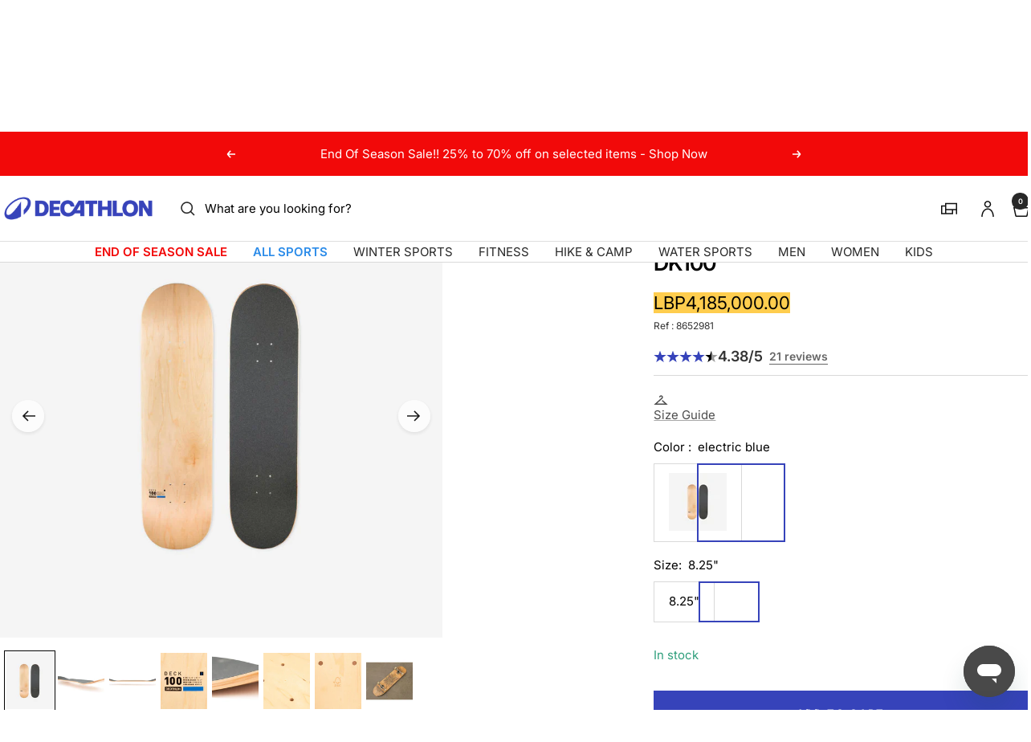

--- FILE ---
content_type: text/html; charset=utf-8
request_url: https://decathlon.com.lb/products/pre-taped-maple-skateboard-size-825-dk100
body_size: 69200
content:
<!doctype html><html class="no-js" lang="en" dir="ltr">
  <head>
    <meta charset="utf-8">
    <meta name="viewport" content="width=device-width, initial-scale=1">
    <meta name="theme-color" content="#ffffff">
    
        <meta name="google-site-verification" content="" />
    

    <title>
      Pre-Taped Maple Skateboard Size 8.25&quot; DK100 &ndash; Decathlon Lebanon
    </title><meta name="description" content="This pre-taped deck has been designed by our team. It is intended for skaters that want a plain-looking yet technically flawless deck."><link rel="canonical" href="https://decathlon.com.lb/products/pre-taped-maple-skateboard-size-825-dk100">

    

     <link rel="shortcut icon" href="//decathlon.com.lb/cdn/shop/t/13/assets/icon_decathlon.png?v=66265361688787949541754654258" type="image/png">
     <link rel="apple-touch-icon" href="//decathlon.com.lb/cdn/shop/t/13/assets/icon_decathlon.png?v=66265361688787949541754654258">
    
<link rel="preconnect" href="https://cdn.shopify.com">
    <link rel="dns-prefetch" href="https://productreviews.shopifycdn.com">
    <link rel="dns-prefetch" href="https://www.google-analytics.com"><link href="https://fonts.shopifycdn.com" crossorigin><link rel="preload" as="image" fetchpriority="high" imagesrcset="//decathlon.com.lb/cdn/shop/files/pic_b82946b1-80bb-4116-ba20-06417f3e2db8.jpg?v=1768614470&width=400 400w, //decathlon.com.lb/cdn/shop/files/pic_b82946b1-80bb-4116-ba20-06417f3e2db8.jpg?v=1768614470&width=600 600w, //decathlon.com.lb/cdn/shop/files/pic_b82946b1-80bb-4116-ba20-06417f3e2db8.jpg?v=1768614470&width=800 800w, //decathlon.com.lb/cdn/shop/files/pic_b82946b1-80bb-4116-ba20-06417f3e2db8.jpg?v=1768614470&width=1000 1000w" imagesizes="(max-width: 999px) calc(100vw - 48px), 640px" href="//decathlon.com.lb/cdn/shop/files/pic_b82946b1-80bb-4116-ba20-06417f3e2db8.jpg?v=1768614470&width=1000"><script src="//decathlon.com.lb/cdn/shop/t/13/assets/product-carousel.js?v=23221088896775850941756220977" defer></script>
      <link href="//decathlon.com.lb/cdn/shop/t/13/assets/product-carousel.css?v=58119960282921661061760617032" rel="stylesheet" type="text/css" media="all" />
      <link href="//decathlon.com.lb/cdn/shop/t/13/assets/zoom-cursor.css?v=102459988683550034931756220975" rel="stylesheet" type="text/css" media="all" />
<meta property="og:type" content="product">
  <meta property="og:title" content="Pre-taped maple skateboard size 8.25&quot; dk100">
  <meta property="product:price:amount" content="4,185,000.00">
  <meta property="product:price:currency" content="LBP"><meta property="og:image" content="http://decathlon.com.lb/cdn/shop/files/pic_b82946b1-80bb-4116-ba20-06417f3e2db8.jpg?v=1768614470&width=1024">
  <meta property="og:image:secure_url" content="https://decathlon.com.lb/cdn/shop/files/pic_b82946b1-80bb-4116-ba20-06417f3e2db8.jpg?v=1768614470&width=1024">
  <meta property="og:image:width" content="1100">
  <meta property="og:image:height" content="1100"><meta property="og:description" content="This pre-taped deck has been designed by our team. It is intended for skaters that want a plain-looking yet technically flawless deck."><meta property="og:url" content="https://decathlon.com.lb/products/pre-taped-maple-skateboard-size-825-dk100">
<meta property="og:site_name" content="Decathlon Lebanon"><meta name="twitter:card" content="summary"><meta name="twitter:title" content="Pre-taped maple skateboard size 8.25&quot; dk100">
  <meta name="twitter:description" content="This pre-taped deck has been designed by our team. It is intended for skaters that want a plain-looking yet technically flawless deck.Wood and &quot;pop&quot; qualityThis board is made from 7 layers of Canadian maple (Hard Rock Maple) which is the best type of wood for making technical skateboards. The board is cold pressed to guarantee better resistance over time. We use a high-performance water-based glue that is notably less polluting than Epoxy resins.Deck dimensionsLength: 31.9&quot; (78.74 cm) Width: 8.25&quot; (20.95 cm) Wheel base: 14.2&quot; (36 cm) Nose length: 176mm Tail length: 168mm Curve type: mediumOne board per mouldOur maple boards are individually cold pressed.This means that each mould only presses one board at a time. This allows us to guarantee optimal pressure distribution so that each board of the same model has the exact same shape and curve. Which is"><meta name="twitter:image" content="https://decathlon.com.lb/cdn/shop/files/pic_b82946b1-80bb-4116-ba20-06417f3e2db8.jpg?v=1768614470&width=1200">
  <meta name="twitter:image:alt" content="Image">
    <script type="application/ld+json">{"@context":"http:\/\/schema.org\/","@id":"\/products\/pre-taped-maple-skateboard-size-825-dk100#product","@type":"ProductGroup","brand":{"@type":"Brand","name":"DECATHLON"},"category":"Skateboard deck","description":"This pre-taped deck has been designed by our team. It is intended for skaters that want a plain-looking yet technically flawless deck.Wood and \"pop\" qualityThis board is made from 7 layers of Canadian maple (Hard Rock Maple) which is the best type of wood for making technical skateboards.\n\nThe board is cold pressed to guarantee better resistance over time.\nWe use a high-performance water-based glue that is notably less polluting than Epoxy resins.Deck dimensionsLength: 31.9\" (78.74 cm)\nWidth: 8.25\" (20.95 cm)\nWheel base: 14.2\" (36 cm)\nNose length: 176mm\nTail length: 168mm\nCurve type: mediumOne board per mouldOur maple boards are individually cold pressed.This means that each mould only presses one board at a time. This allows us to guarantee optimal pressure distribution so that each board of the same model has the exact same shape and curve. Which is an advantage for those who enjoy skating with the same shape.How much does the DK100 8.25\" skateboard deck weigh?About 1.2 kg. Because the decks are hand sanded and the density of each ply of wood may be different, the weight of each deck may vary slightly. Of course, the deck is only one component that determines the weight of your skateboard. The wheel size and trucks also have a strong impact.Behind the design: DK100 - making a board with the best value-for-money on the marketFor the DK100 models, we designed the sleekest deck possible to make it very affordable to those on a budget or skaters that break a lot of boards.\nWe therefore removed everything we could without changing how the deck works. No more graphics, no coloured folds in the 7 layers of maple that make up the deck and the technical info is concentrated on a simple sticker. The deck comes taped to lower costs.How to choose the right deck sizeA skateboard deck should be chosen based on the width you need. A narrower deck means easier handling (great for beginners and shorter riders). The wider the deck, the more stable it is and the safer your landings, making this type of deck good for taller skateboarders or those who like to ride the half-pipes. Sizes are given in inches. 1 inch = 2.54 cm.\nThe length and wheelbase also have a major impact on deck handling and stability100% Canadian maple board for a high-quality, long-lasting pop. Wide nose and tail with a slight kick. Medium concave. Ideal for street and carving. The board is grippy.\n\n\nGrip\nThe board comes with grip tape already applied for a more affordable price.\n\n\n\n\nBounce\n100% Canadian maple, 7-ply deck for excellent pop (bounce).\n\n\n\n\nRobustness\nThe cold pressing technique and selected glue provide very good durability.\n\n\n\n\nEase of handling\nMedium curve for better control\n\n\n\n\nVersatility\nThe 8.25\" size provides an excellent balance of stability and manoeuvrability\n\nThis pre-taped deck has been designed by our team. It is intended for skaters that want a plain-looking yet technically flawless deck.","hasVariant":[{"@id":"\/products\/pre-taped-maple-skateboard-size-825-dk100?variant=45019166834877#variant","@type":"Product","gtin":"3583787533918","image":"https:\/\/decathlon.com.lb\/cdn\/shop\/files\/pic_b82946b1-80bb-4116-ba20-06417f3e2db8.jpg?v=1768614470\u0026width=1920","name":"Pre-Taped Maple Skateboard Size 8.25\" DK100 - electric blue \/ 8.25\" \/ 8652981","offers":{"@id":"\/products\/pre-taped-maple-skateboard-size-825-dk100?variant=45019166834877#offer","@type":"Offer","availability":"http:\/\/schema.org\/InStock","price":"4185000.00","priceCurrency":"LBP","url":"https:\/\/decathlon.com.lb\/products\/pre-taped-maple-skateboard-size-825-dk100?variant=45019166834877"},"sku":"4351168"}],"name":"Pre-Taped Maple Skateboard Size 8.25\" DK100","productGroupID":"7340954452157","url":"https:\/\/decathlon.com.lb\/products\/pre-taped-maple-skateboard-size-825-dk100"}</script><script type="application/ld+json">
  {
    "@context": "https://schema.org",
    "@type": "BreadcrumbList",
    "itemListElement": [{
        "@type": "ListItem",
        "position": 1,
        "name": "Home",
        "item": "https://decathlon.com.lb"
      },{
            "@type": "ListItem",
            "position": 2,
            "name": "Pre-Taped Maple Skateboard Size 8.25\" DK100",
            "item": "https://decathlon.com.lb/products/pre-taped-maple-skateboard-size-825-dk100"
          }]
  }
</script>
    <link rel="preload" href="//decathlon.com.lb/cdn/fonts/inter/inter_n4.b2a3f24c19b4de56e8871f609e73ca7f6d2e2bb9.woff2" as="font" type="font/woff2" crossorigin><link rel="preload" href="//decathlon.com.lb/cdn/fonts/inter/inter_n4.b2a3f24c19b4de56e8871f609e73ca7f6d2e2bb9.woff2" as="font" type="font/woff2" crossorigin><style>
  /* Typography (heading) */
  @font-face {
  font-family: Inter;
  font-weight: 400;
  font-style: normal;
  font-display: swap;
  src: url("//decathlon.com.lb/cdn/fonts/inter/inter_n4.b2a3f24c19b4de56e8871f609e73ca7f6d2e2bb9.woff2") format("woff2"),
       url("//decathlon.com.lb/cdn/fonts/inter/inter_n4.af8052d517e0c9ffac7b814872cecc27ae1fa132.woff") format("woff");
}

@font-face {
  font-family: Inter;
  font-weight: 400;
  font-style: italic;
  font-display: swap;
  src: url("//decathlon.com.lb/cdn/fonts/inter/inter_i4.feae1981dda792ab80d117249d9c7e0f1017e5b3.woff2") format("woff2"),
       url("//decathlon.com.lb/cdn/fonts/inter/inter_i4.62773b7113d5e5f02c71486623cf828884c85c6e.woff") format("woff");
}

/* Typography (body) */
  @font-face {
  font-family: Inter;
  font-weight: 400;
  font-style: normal;
  font-display: swap;
  src: url("//decathlon.com.lb/cdn/fonts/inter/inter_n4.b2a3f24c19b4de56e8871f609e73ca7f6d2e2bb9.woff2") format("woff2"),
       url("//decathlon.com.lb/cdn/fonts/inter/inter_n4.af8052d517e0c9ffac7b814872cecc27ae1fa132.woff") format("woff");
}

@font-face {
  font-family: Inter;
  font-weight: 400;
  font-style: italic;
  font-display: swap;
  src: url("//decathlon.com.lb/cdn/fonts/inter/inter_i4.feae1981dda792ab80d117249d9c7e0f1017e5b3.woff2") format("woff2"),
       url("//decathlon.com.lb/cdn/fonts/inter/inter_i4.62773b7113d5e5f02c71486623cf828884c85c6e.woff") format("woff");
}

@font-face {
  font-family: Inter;
  font-weight: 600;
  font-style: normal;
  font-display: swap;
  src: url("//decathlon.com.lb/cdn/fonts/inter/inter_n6.771af0474a71b3797eb38f3487d6fb79d43b6877.woff2") format("woff2"),
       url("//decathlon.com.lb/cdn/fonts/inter/inter_n6.88c903d8f9e157d48b73b7777d0642925bcecde7.woff") format("woff");
}

@font-face {
  font-family: Inter;
  font-weight: 600;
  font-style: italic;
  font-display: swap;
  src: url("//decathlon.com.lb/cdn/fonts/inter/inter_i6.3bbe0fe1c7ee4f282f9c2e296f3e4401a48cbe19.woff2") format("woff2"),
       url("//decathlon.com.lb/cdn/fonts/inter/inter_i6.8bea21f57a10d5416ddf685e2c91682ec237876d.woff") format("woff");
}

:root {--heading-color: 0, 0, 0;
    --text-color: 0, 0, 0;
    --background: 255, 255, 255;
    --secondary-background: 255, 255, 255;
    --border-color: 217, 217, 217;
    --border-color-darker: 153, 153, 153;
    --success-color: 46, 158, 123;
    --success-background: 213, 236, 229;
    --error-color: 222, 42, 42;
    --error-background: 253, 240, 240;
    --primary-button-background: 54, 67, 186;
    --primary-button-text-color: 255, 255, 255;
    --secondary-button-background: 245, 245, 245;
    --secondary-button-text-color: 54, 67, 186;
    --product-on-sale-accent: 222, 42, 42;
    --product-sold-out-accent: 111, 113, 155;
    --product-custom-label-background: , , ;
    --product-custom-label-text-color: 255, 255, 255;
    --product-custom-label-2-background: , , ;
    --product-custom-label-2-text-color: 0, 0, 0;
    --product-low-stock-text-color: 222, 42, 42;
    --product-in-stock-text-color: 46, 158, 123;
    --loading-bar-background: 0, 0, 0;
    --loading-bar-background: rgb(0, 0, 0);
    /* We duplicate some "base" colors as root colors, which is useful to use on drawer elements or popover without. Those should not be overridden to avoid issues */
    --root-heading-color: 0, 0, 0;
    --root-text-color: 0, 0, 0;
    --root-background: 255, 255, 255;
    --root-border-color: 217, 217, 217;
    --root-primary-button-background: 54, 67, 186;
    --root-primary-button-text-color: 255, 255, 255;
    --color-primary: 54, 67, 186;
    --color-border-btn: 54, 67, 186;

    
    --base-font-size: 15px;
    --heading-font-family: Inter, sans-serif;
    --heading-font-weight: 400;
    --heading-font-style: normal;
    --heading-text-transform: normal;
    --text-font-family: Inter, sans-serif;
    --text-font-weight: 400;
    --text-font-style: normal;
    --text-font-bold-weight: 600;

    /* Typography (font size) */
    --heading-xxsmall-font-size: 11px;
    --heading-xsmall-font-size: 11px;
    --heading-small-font-size: 13px;
    --heading-large-font-size: 40px;
    --heading-h1-font-size: 40px;
    --heading-h2-font-size: 32px;
    --heading-h3-font-size: 28px;
    --heading-h4-font-size: 26px;
    --heading-h5-font-size: 22px;
    --heading-h6-font-size: 18px;

    /* Control the look and feel of the theme by changing radius of various elements */
    --button-border-radius: 0px;
    --block-border-radius: 0px;
    --block-border-radius-reduced: 0px;
    --color-swatch-border-radius: 0px;

    /* Button size */
    --button-height: 48px;
    --button-small-height: 40px;

    /* Form related */
    --form-input-field-height: 48px;
    --form-input-gap: 16px;
    --form-submit-margin: 24px;

    /* Product listing related variables */
    --product-list-block-spacing: 32px;

    /* Video related */
    --play-button-background: 255, 255, 255;
    --play-button-arrow: 0, 0, 0;

    /* RTL support */
    --transform-logical-flip: 1;
    --transform-origin-start: left;
    --transform-origin-end: right;

    /* Other */
    --zoom-cursor-svg-url: url(//decathlon.com.lb/cdn/shop/t/13/assets/zoom-cursor.svg?v=62097296155777806081754397945);

    /* Some useful variables that we can reuse in our CSS. Some explanation are needed for some of them:
       - container-max-width-minus-gutters: represents the container max width without the edge gutters
       - container-outer-width: considering the screen width, represent all the space outside the container
       - container-outer-margin: same as container-outer-width but get set to 0 inside a container
       - container-inner-width: the effective space inside the container (minus gutters)
       - grid-column-width: represents the width of a single column of the grid
       - vertical-breather: this is a variable that defines the global "spacing" between sections, and inside the section
                            to create some "breath" and minimum spacing
     */
    --container-max-width: 1600px;
    --container-gutter: 24px;
    --container-max-width-minus-gutters: calc(var(--container-max-width) - (var(--container-gutter)) * 2);
    --container-outer-width: max(calc((100vw - var(--container-max-width-minus-gutters)) / 2), var(--container-gutter));
    --container-outer-margin: var(--container-outer-width);
    --container-inner-width: calc(100vw - var(--container-outer-width) * 2);

    --grid-column-count: 10;
    --grid-gap: 24px;
    --grid-column-width: calc((100vw - var(--container-outer-width) * 2 - var(--grid-gap) * (var(--grid-column-count) - 1)) / var(--grid-column-count));

    --vertical-breather: 48px;
    --vertical-breather-tight: 48px;

    /* Shopify related variables */
    --payment-terms-background-color: #ffffff;
  }

  @media screen and (min-width: 768px) {
    :root {
      --container-gutter: 40px;
      --grid-column-count: 20;
      --vertical-breather: 64px;
      --vertical-breather-tight: 64px;

      /* Typography (font size) */
      --heading-xsmall-font-size: 13px;
      --heading-small-font-size: 14px;
      --heading-large-font-size: 58px;
      --heading-h1-font-size: 58px;
      --heading-h2-font-size: 44px;
      --heading-h3-font-size: 36px;
      --heading-h4-font-size: 28px;
      --heading-h5-font-size: 22px;
      --heading-h6-font-size: 20px;

      /* Form related */
      --form-input-field-height: 52px;
      --form-submit-margin: 32px;

      /* Button size */
      --button-height: 52px;
      --button-small-height: 44px;
    }
  }

  @media screen and (min-width: 1025px) {
    :root {
      --vertical-breather: 80px;
      --vertical-breather-tight: 64px;
      --product-list-block-spacing: 48px;

      /* Typography */
      --heading-large-font-size: 72px;
      --heading-h1-font-size: 62px;
      --heading-h2-font-size: 54px;
      --heading-h3-font-size: 40px;
      --heading-h4-font-size: 34px;
      --heading-h5-font-size: 26px;
      --heading-h6-font-size: 18px;
    }
  }

  @media screen and (min-width: 1600px) {
    :root {
      --vertical-breather: 90px;
      --vertical-breather-tight: 64px;
    }
  }
</style>
    <script>
  // This allows to expose several variables to the global scope, to be used in scripts
  window.themeVariables = {
    settings: {
      direction: "ltr",
      pageType: "product",
      cartCount: 0,
      moneyFormat: "LBP{{amount}}",
      moneyWithCurrencyFormat: "LBP{{amount}}",
      showVendor: true,
      discountMode: "percentage",
      currencyCodeEnabled: false,
      cartType: "drawer",
      cartCurrency: "LBP",
      externalOrderApiDomain: "https:\/\/login-lb.decathlon.net",
      mobileZoomFactor: 2.5
    },

    routes: {
      host: "decathlon.com.lb",
      rootUrl: "\/",
      rootUrlWithoutSlash: '',
      cartUrl: "\/cart",
      cartAddUrl: "\/cart\/add",
      cartChangeUrl: "\/cart\/change",
      searchUrl: "\/search",
      predictiveSearchUrl: "\/search\/suggest",
      productRecommendationsUrl: "\/recommendations\/products"
    },

    strings: {
      accessibilityDelete: "Delete",
      accessibilityClose: "Close",
      collectionSoldOut: "Sold out",
      collectionDiscount: "Save @savings@",
      productSalePrice: "Sale price",
      productRegularPrice: "Regular price",
      productFormUnavailable: "Unavailable",
      productFormSoldOut: "Sold out",
      productFormPreOrder: "Pre-order",
      productFormAddToCart: "Add to cart",
      searchNoResults: "No results could be found.",
      searchNewSearch: "New search",
      searchProducts: "Products",
      searchArticles: "Journal",
      searchPages: "Pages",
      searchCollections: "Collections",
      cartViewCart: "View cart",
      cartItemAdded: "Item added to your cart!",
      cartItemAddedShort: "Added to your cart!",
      cartAddOrderNote: "Add order note",
      cartEditOrderNote: "Edit order note",
      shippingEstimatorNoResults: "Sorry, we do not ship to your address.",
      shippingEstimatorOneResult: "There is one shipping rate for your address:",
      shippingEstimatorMultipleResults: "There are several shipping rates for your address:",
      shippingEstimatorError: "One or more error occurred while retrieving shipping rates:"
    },
    orders: {
      order: "Order",
      fulfilled: "Shipped",
      unfulfilled: "Unfulfilled",
      paid: "Paid",
      unpaid: "Unpaid",
      refunded: "Refunded",
      partiallyRefunded: "Partially Refunded",
      store_order: "Store Order",
      loadingError: "An error occurred.",
      product: "Product",
    },
    libs: {
      qrCode: "\/\/decathlon.com.lb\/cdn\/shopifycloud\/storefront\/assets\/themes_support\/vendor\/qrcode-3f2b403b.js"
    },

    breakpoints: {
      phone: 'screen and (max-width: 740px)',
      tablet: 'screen and (min-width: 768px) and (max-width: 999px)',
      tabletAndUp: 'screen and (min-width: 768px)',
      pocket: 'screen and (max-width: 999px)',
      lap: 'screen and (min-width: 1025px) and (max-width: 1199px)',
      lapAndUp: 'screen and (min-width: 1025px)',
      desktop: 'screen and (min-width: 1025px)',
      wide: 'screen and (min-width: 1400px)'
    },

    customer: {
      
        id: null,
        email: null,
        firstName: null,
        lastName: null,
        tags: []
      
    }
  };

  window.addEventListener('pageshow', async () => {
    const cartContent = await (await fetch(`${window.themeVariables.routes.cartUrl}.js`, {cache: 'reload'})).json();
    document.documentElement.dispatchEvent(new CustomEvent('cart:refresh', {detail: {cart: cartContent}}));
  });

  if ('noModule' in HTMLScriptElement.prototype) {
    // Old browsers (like IE) that does not support module will be considered as if not executing JS at all
    document.documentElement.className = document.documentElement.className.replace('no-js', 'js');

    requestAnimationFrame(() => {
      const viewportHeight = (window.visualViewport ? window.visualViewport.height : document.documentElement.clientHeight);
      document.documentElement.style.setProperty('--window-height',viewportHeight + 'px');
    });
  }// We save the product ID in local storage to be eventually used for recently viewed section
    try {
      const items = JSON.parse(localStorage.getItem('theme:recently-viewed-products') || '[]');

      // We check if the current product already exists, and if it does not, we add it at the start
      if (!items.includes(7340954452157)) {
        items.unshift(7340954452157);
      }

      localStorage.setItem('theme:recently-viewed-products', JSON.stringify(items.slice(0, 20)));
    } catch (e) {
      // Safari in private mode does not allow setting item, we silently fail
    }</script>
    
    <style>
      html, body {margin:0; padding:0; box-sizing:border-box;}
      body {overflow-x:hidden;}
      .container {max-width:var(--container-max-width); padding-inline:var(--container-gutter); width:100%; margin-inline:auto;}
      .skip-to-content:focus {clip:auto; color:rgb(var(--text-color)); background-color:rgb(var(--background)); opacity:1; z-index:10000; width:auto; height:auto; margin:0; padding:10px; transition:none;}
    </style>
    
    <link href="//decathlon.com.lb/cdn/shop/t/13/assets/theme.css?v=153220878666466802081767804567" rel="stylesheet" type="text/css" media="all" />
    <link href="//decathlon.com.lb/cdn/shop/t/13/assets/product-grid-item-cover.css?v=139374365906941701611767350492" rel="stylesheet" type="text/css" media="all" />
<script src="//decathlon.com.lb/cdn/shop/t/13/assets/vendor.js?v=32643890569905814191754397922" defer></script>
    <script src="//decathlon.com.lb/cdn/shop/t/13/assets/theme.js?v=44989714378518276061767627512" defer></script>

    <script>window.performance && window.performance.mark && window.performance.mark('shopify.content_for_header.start');</script><meta name="google-site-verification" content="wIZun4aHyKXVMaKSNGUsKVYvKqIESAZbn41weFV1bIU">
<meta name="facebook-domain-verification" content="ftyiga6msrqdyt9zvzzzjsktkalprs">
<meta id="shopify-digital-wallet" name="shopify-digital-wallet" content="/52952694973/digital_wallets/dialog">
<link rel="alternate" type="application/json+oembed" href="https://decathlon.com.lb/products/pre-taped-maple-skateboard-size-825-dk100.oembed">
<script async="async" src="/checkouts/internal/preloads.js?locale=en-LB"></script>
<script id="shopify-features" type="application/json">{"accessToken":"5e4632670984fb5a84c5f10dcf65ff96","betas":["rich-media-storefront-analytics"],"domain":"decathlon.com.lb","predictiveSearch":true,"shopId":52952694973,"locale":"en"}</script>
<script>var Shopify = Shopify || {};
Shopify.shop = "decathlon-lbn.myshopify.com";
Shopify.locale = "en";
Shopify.currency = {"active":"LBP","rate":"1.0"};
Shopify.country = "LB";
Shopify.theme = {"name":"Decafy - Theme 1","id":146658328765,"schema_name":"Focal","schema_version":"11.2.1","theme_store_id":null,"role":"main"};
Shopify.theme.handle = "null";
Shopify.theme.style = {"id":null,"handle":null};
Shopify.cdnHost = "decathlon.com.lb/cdn";
Shopify.routes = Shopify.routes || {};
Shopify.routes.root = "/";</script>
<script type="module">!function(o){(o.Shopify=o.Shopify||{}).modules=!0}(window);</script>
<script>!function(o){function n(){var o=[];function n(){o.push(Array.prototype.slice.apply(arguments))}return n.q=o,n}var t=o.Shopify=o.Shopify||{};t.loadFeatures=n(),t.autoloadFeatures=n()}(window);</script>
<script id="shop-js-analytics" type="application/json">{"pageType":"product"}</script>
<script defer="defer" async type="module" src="//decathlon.com.lb/cdn/shopifycloud/shop-js/modules/v2/client.init-shop-cart-sync_C5BV16lS.en.esm.js"></script>
<script defer="defer" async type="module" src="//decathlon.com.lb/cdn/shopifycloud/shop-js/modules/v2/chunk.common_CygWptCX.esm.js"></script>
<script type="module">
  await import("//decathlon.com.lb/cdn/shopifycloud/shop-js/modules/v2/client.init-shop-cart-sync_C5BV16lS.en.esm.js");
await import("//decathlon.com.lb/cdn/shopifycloud/shop-js/modules/v2/chunk.common_CygWptCX.esm.js");

  window.Shopify.SignInWithShop?.initShopCartSync?.({"fedCMEnabled":true,"windoidEnabled":true});

</script>
<script>(function() {
  var isLoaded = false;
  function asyncLoad() {
    if (isLoaded) return;
    isLoaded = true;
    var urls = ["\/\/searchserverapi1.com\/widgets\/shopify\/init.js?a=4W8n8f2t4F\u0026shop=decathlon-lbn.myshopify.com"];
    for (var i = 0; i < urls.length; i++) {
      var s = document.createElement('script');
      s.type = 'text/javascript';
      s.async = true;
      s.src = urls[i];
      var x = document.getElementsByTagName('script')[0];
      x.parentNode.insertBefore(s, x);
    }
  };
  if(window.attachEvent) {
    window.attachEvent('onload', asyncLoad);
  } else {
    window.addEventListener('load', asyncLoad, false);
  }
})();</script>
<script id="__st">var __st={"a":52952694973,"offset":10800,"reqid":"c7e9928a-f6bf-4297-b237-ef431242ce3b-1768649704","pageurl":"decathlon.com.lb\/products\/pre-taped-maple-skateboard-size-825-dk100","u":"fe8af069a38e","p":"product","rtyp":"product","rid":7340954452157};</script>
<script>window.ShopifyPaypalV4VisibilityTracking = true;</script>
<script id="captcha-bootstrap">!function(){'use strict';const t='contact',e='account',n='new_comment',o=[[t,t],['blogs',n],['comments',n],[t,'customer']],c=[[e,'customer_login'],[e,'guest_login'],[e,'recover_customer_password'],[e,'create_customer']],r=t=>t.map((([t,e])=>`form[action*='/${t}']:not([data-nocaptcha='true']) input[name='form_type'][value='${e}']`)).join(','),a=t=>()=>t?[...document.querySelectorAll(t)].map((t=>t.form)):[];function s(){const t=[...o],e=r(t);return a(e)}const i='password',u='form_key',d=['recaptcha-v3-token','g-recaptcha-response','h-captcha-response',i],f=()=>{try{return window.sessionStorage}catch{return}},m='__shopify_v',_=t=>t.elements[u];function p(t,e,n=!1){try{const o=window.sessionStorage,c=JSON.parse(o.getItem(e)),{data:r}=function(t){const{data:e,action:n}=t;return t[m]||n?{data:e,action:n}:{data:t,action:n}}(c);for(const[e,n]of Object.entries(r))t.elements[e]&&(t.elements[e].value=n);n&&o.removeItem(e)}catch(o){console.error('form repopulation failed',{error:o})}}const l='form_type',E='cptcha';function T(t){t.dataset[E]=!0}const w=window,h=w.document,L='Shopify',v='ce_forms',y='captcha';let A=!1;((t,e)=>{const n=(g='f06e6c50-85a8-45c8-87d0-21a2b65856fe',I='https://cdn.shopify.com/shopifycloud/storefront-forms-hcaptcha/ce_storefront_forms_captcha_hcaptcha.v1.5.2.iife.js',D={infoText:'Protected by hCaptcha',privacyText:'Privacy',termsText:'Terms'},(t,e,n)=>{const o=w[L][v],c=o.bindForm;if(c)return c(t,g,e,D).then(n);var r;o.q.push([[t,g,e,D],n]),r=I,A||(h.body.append(Object.assign(h.createElement('script'),{id:'captcha-provider',async:!0,src:r})),A=!0)});var g,I,D;w[L]=w[L]||{},w[L][v]=w[L][v]||{},w[L][v].q=[],w[L][y]=w[L][y]||{},w[L][y].protect=function(t,e){n(t,void 0,e),T(t)},Object.freeze(w[L][y]),function(t,e,n,w,h,L){const[v,y,A,g]=function(t,e,n){const i=e?o:[],u=t?c:[],d=[...i,...u],f=r(d),m=r(i),_=r(d.filter((([t,e])=>n.includes(e))));return[a(f),a(m),a(_),s()]}(w,h,L),I=t=>{const e=t.target;return e instanceof HTMLFormElement?e:e&&e.form},D=t=>v().includes(t);t.addEventListener('submit',(t=>{const e=I(t);if(!e)return;const n=D(e)&&!e.dataset.hcaptchaBound&&!e.dataset.recaptchaBound,o=_(e),c=g().includes(e)&&(!o||!o.value);(n||c)&&t.preventDefault(),c&&!n&&(function(t){try{if(!f())return;!function(t){const e=f();if(!e)return;const n=_(t);if(!n)return;const o=n.value;o&&e.removeItem(o)}(t);const e=Array.from(Array(32),(()=>Math.random().toString(36)[2])).join('');!function(t,e){_(t)||t.append(Object.assign(document.createElement('input'),{type:'hidden',name:u})),t.elements[u].value=e}(t,e),function(t,e){const n=f();if(!n)return;const o=[...t.querySelectorAll(`input[type='${i}']`)].map((({name:t})=>t)),c=[...d,...o],r={};for(const[a,s]of new FormData(t).entries())c.includes(a)||(r[a]=s);n.setItem(e,JSON.stringify({[m]:1,action:t.action,data:r}))}(t,e)}catch(e){console.error('failed to persist form',e)}}(e),e.submit())}));const S=(t,e)=>{t&&!t.dataset[E]&&(n(t,e.some((e=>e===t))),T(t))};for(const o of['focusin','change'])t.addEventListener(o,(t=>{const e=I(t);D(e)&&S(e,y())}));const B=e.get('form_key'),M=e.get(l),P=B&&M;t.addEventListener('DOMContentLoaded',(()=>{const t=y();if(P)for(const e of t)e.elements[l].value===M&&p(e,B);[...new Set([...A(),...v().filter((t=>'true'===t.dataset.shopifyCaptcha))])].forEach((e=>S(e,t)))}))}(h,new URLSearchParams(w.location.search),n,t,e,['guest_login'])})(!0,!0)}();</script>
<script integrity="sha256-4kQ18oKyAcykRKYeNunJcIwy7WH5gtpwJnB7kiuLZ1E=" data-source-attribution="shopify.loadfeatures" defer="defer" src="//decathlon.com.lb/cdn/shopifycloud/storefront/assets/storefront/load_feature-a0a9edcb.js" crossorigin="anonymous"></script>
<script data-source-attribution="shopify.dynamic_checkout.dynamic.init">var Shopify=Shopify||{};Shopify.PaymentButton=Shopify.PaymentButton||{isStorefrontPortableWallets:!0,init:function(){window.Shopify.PaymentButton.init=function(){};var t=document.createElement("script");t.src="https://decathlon.com.lb/cdn/shopifycloud/portable-wallets/latest/portable-wallets.en.js",t.type="module",document.head.appendChild(t)}};
</script>
<script data-source-attribution="shopify.dynamic_checkout.buyer_consent">
  function portableWalletsHideBuyerConsent(e){var t=document.getElementById("shopify-buyer-consent"),n=document.getElementById("shopify-subscription-policy-button");t&&n&&(t.classList.add("hidden"),t.setAttribute("aria-hidden","true"),n.removeEventListener("click",e))}function portableWalletsShowBuyerConsent(e){var t=document.getElementById("shopify-buyer-consent"),n=document.getElementById("shopify-subscription-policy-button");t&&n&&(t.classList.remove("hidden"),t.removeAttribute("aria-hidden"),n.addEventListener("click",e))}window.Shopify?.PaymentButton&&(window.Shopify.PaymentButton.hideBuyerConsent=portableWalletsHideBuyerConsent,window.Shopify.PaymentButton.showBuyerConsent=portableWalletsShowBuyerConsent);
</script>
<script data-source-attribution="shopify.dynamic_checkout.cart.bootstrap">document.addEventListener("DOMContentLoaded",(function(){function t(){return document.querySelector("shopify-accelerated-checkout-cart, shopify-accelerated-checkout")}if(t())Shopify.PaymentButton.init();else{new MutationObserver((function(e,n){t()&&(Shopify.PaymentButton.init(),n.disconnect())})).observe(document.body,{childList:!0,subtree:!0})}}));
</script>

<script>window.performance && window.performance.mark && window.performance.mark('shopify.content_for_header.end');</script>

    <link rel="manifest" href="//decathlon.com.lb/cdn/shop/t/13/assets/manifest.json?v=75418096966265237951754397922">
    <script>
      if ('serviceWorker' in navigator) {
        navigator.serviceWorker.register('/sw.js')
          .then(function() {})
          .catch(function() {});
      }
    </script>
<link rel="alternate" hreflang="en-sa" href="https://decathlon.com.sa//products/pre-taped-maple-skateboard-size-825-dk100"><link rel="alternate" hreflang="ar-sa" href="https://ar.decathlon.com.sa//products/pre-taped-maple-skateboard-size-825-dk100"><link rel="alternate" hreflang="en-ae" href="https://decathlon.ae//products/pre-taped-maple-skateboard-size-825-dk100"><link rel="alternate" hreflang="en-qa" href="https://decathlon.qa//products/pre-taped-maple-skateboard-size-825-dk100"><link rel="alternate" hreflang="en-kw" href="https://decathlon.com.kw//products/pre-taped-maple-skateboard-size-825-dk100"><link rel="alternate" hreflang="en-om" href="https://decathlon.com.om//products/pre-taped-maple-skateboard-size-825-dk100"><link rel="alternate" hreflang="en-bh" href="https://decathlon.bh//products/pre-taped-maple-skateboard-size-825-dk100"><link rel="alternate" hreflang="x-default" href="https://decathlon.com.sa//products/pre-taped-maple-skateboard-size-825-dk100">

  <!-- BEGIN app block: shopify://apps/wizzy-search-filters/blocks/wizzy-head-assets/ae8fbc14-43c6-4ce2-b5bc-819d4b1052f6 --><!-- Wizzy Code Starts -->



<!-- BEGIN app snippet: css_variables_default -->



<style>
    :root {
        --wizzy-primary: #3643ba;
    }
</style><!-- END app snippet -->




        <link href="//cdn.shopify.com/extensions/019b0cbb-6f9d-7f32-be35-474e20a28221/wizzy-search-filters-2-55/assets/wizzyFrontend.min.css" rel="stylesheet" type="text/css" media="all" />


    <link href="//cdn.shopify.com/extensions/019b0cbb-6f9d-7f32-be35-474e20a28221/wizzy-search-filters-2-55/assets/wizzyCustom.css" rel="stylesheet" type="text/css" media="all" />


<!-- Wizzy Code Ends -->

<!-- END app block --><!-- BEGIN app block: shopify://apps/ta-labels-badges/blocks/bss-pl-config-data/91bfe765-b604-49a1-805e-3599fa600b24 --><script
    id='bss-pl-config-data'
>
	let TAE_StoreId = "57567";
	if (typeof BSS_PL == 'undefined' || TAE_StoreId !== "") {
  		var BSS_PL = {};
		BSS_PL.storeId = 57567;
		BSS_PL.currentPlan = "ten_usd";
		BSS_PL.apiServerProduction = "https://product-labels.tech-arms.io";
		BSS_PL.publicAccessToken = "f286b5a937b7c6f37c51cc4d47ba83c2";
		BSS_PL.customerTags = "null";
		BSS_PL.customerId = "null";
		BSS_PL.storeIdCustomOld = 10678;
		BSS_PL.storeIdOldWIthPriority = 12200;
		BSS_PL.storeIdOptimizeAppendLabel = 59637
		BSS_PL.optimizeCodeIds = null; 
		BSS_PL.extendedFeatureIds = null;
		BSS_PL.integration = {"laiReview":{"status":0,"config":[]}};
		BSS_PL.settingsData  = {};
		BSS_PL.configProductMetafields = [];
		BSS_PL.configVariantMetafields = [];
		
		BSS_PL.configData = [].concat({"id":196642,"name":"Black Friday","priority":0,"enable_priority":0,"enable":1,"pages":"1,2,7,4,5","related_product_tag":null,"first_image_tags":null,"img_url":"/static/adminhtml/images/no-image.webp","public_img_url":"","position":0,"apply":null,"product_type":1,"exclude_products":6,"collection_image_type":0,"product":"","variant":"","collection":"327461175485","exclude_product_ids":"","collection_image":"","inventory":0,"tags":"","excludeTags":"","vendors":"","from_price":null,"to_price":null,"domain_id":57567,"locations":"","enable_allowed_countries":0,"locales":"","enable_allowed_locales":0,"enable_visibility_date":1,"from_date":"2025-11-24T13:00:00.000Z","to_date":"2025-12-03T20:00:00.000Z","enable_discount_range":0,"discount_type":1,"discount_from":null,"discount_to":null,"label_text":"%3Cp%20style%3D%22text-align%3A%20center%22%3E%3Cem%3ESALE%3C/em%3E%3C/p%3E","label_text_color":"#f5f4f5ff","label_text_background_color":{"type":"hex","value":"#eb1c24ff"},"label_text_font_size":12,"label_text_no_image":1,"label_text_in_stock":"In Stock","label_text_out_stock":"Sold out","label_shadow":{"blur":"10","h_offset":0,"v_offset":0},"label_opacity":100,"topBottom_padding":4,"border_radius":"15px 15px 15px 15px","border_style":"none","border_size":"0","border_color":"#000000","label_shadow_color":"#808080","label_text_style":0,"label_text_font_family":null,"label_text_font_url":null,"customer_label_preview_image":"/static/adminhtml/images/sample-bg.webp","label_preview_image":"https://cdn.shopify.com/s/files/1/0529/5269/4973/files/pic_e3c7b2e2-a0cf-4ce4-946e-a8974f927bff.jpg?v=1763519202","label_text_enable":1,"customer_tags":"","exclude_customer_tags":"","customer_type":"allcustomers","exclude_customers":"all_customer_tags","label_on_image":"2","label_type":1,"badge_type":0,"custom_selector":null,"margin":{"type":"px","value":{"top":0,"left":0,"right":0,"bottom":0}},"mobile_margin":{"type":"px","value":{"top":0,"left":0,"right":0,"bottom":0}},"margin_top":1,"margin_bottom":0,"mobile_height_label":10,"mobile_width_label":23,"mobile_font_size_label":12,"emoji":null,"emoji_position":null,"transparent_background":null,"custom_page":null,"check_custom_page":false,"include_custom_page":null,"check_include_custom_page":false,"margin_left":1,"instock":null,"price_range_from":null,"price_range_to":null,"enable_price_range":0,"enable_product_publish":0,"customer_selected_product":null,"selected_product":null,"product_publish_from":null,"product_publish_to":null,"enable_countdown_timer":0,"option_format_countdown":0,"countdown_time":null,"option_end_countdown":null,"start_day_countdown":null,"countdown_type":1,"countdown_daily_from_time":null,"countdown_daily_to_time":null,"countdown_interval_start_time":null,"countdown_interval_length":null,"countdown_interval_break_length":null,"public_url_s3":"","enable_visibility_period":0,"visibility_period":1,"createdAt":"2025-12-19T06:20:41.000Z","customer_ids":"","exclude_customer_ids":"","angle":0,"toolTipText":"","label_shape":"rectangle","label_shape_type":1,"mobile_fixed_percent_label":"percentage","desktop_width_label":54,"desktop_height_label":31,"desktop_fixed_percent_label":"fixed","mobile_position":0,"desktop_label_unlimited_top":1,"desktop_label_unlimited_left":1,"mobile_label_unlimited_top":1,"mobile_label_unlimited_left":1,"mobile_margin_top":8,"mobile_margin_left":8,"mobile_config_label_enable":0,"mobile_default_config":1,"mobile_margin_bottom":0,"enable_fixed_time":0,"fixed_time":null,"statusLabelHoverText":0,"labelHoverTextLink":{"url":"","is_open_in_newtab":true},"labelAltText":"","statusLabelAltText":0,"enable_badge_stock":0,"badge_stock_style":1,"badge_stock_config":null,"enable_multi_badge":0,"animation_type":0,"animation_duration":2,"animation_repeat_option":0,"animation_repeat":0,"desktop_show_badges":1,"mobile_show_badges":1,"desktop_show_labels":1,"mobile_show_labels":1,"label_text_unlimited_stock":"Unlimited Stock","img_plan_id":0,"label_badge_type":"text","deletedAt":null,"desktop_lock_aspect_ratio":true,"mobile_lock_aspect_ratio":true,"img_aspect_ratio":1,"preview_board_width":303,"preview_board_height":303,"set_size_on_mobile":true,"set_position_on_mobile":true,"set_margin_on_mobile":true,"from_stock":0,"to_stock":0,"condition_product_title":"{\"enabled\":false,\"type\":1,\"content\":\"\"}","conditions_apply_type":"{\"discount\":1,\"price\":1,\"inventory\":1}","public_font_url":null,"font_size_ratio":0.44,"group_ids":"[]","metafields":"{\"valueProductMetafield\":[],\"valueVariantMetafield\":[],\"matching_type\":1,\"metafield_type\":1}","no_ratio_height":false,"updatedAt":"2025-12-19T06:23:51.000Z","multipleBadge":null,"translations":[],"label_id":196642,"label_text_id":196642,"bg_style":"solid"},);

		
		BSS_PL.configDataBanner = [].concat();

		
		BSS_PL.configDataPopup = [].concat();

		
		BSS_PL.configDataLabelGroup = [].concat();
		
		
		BSS_PL.collectionID = ``;
		BSS_PL.collectionHandle = ``;
		BSS_PL.collectionTitle = ``;

		
		BSS_PL.conditionConfigData = [].concat();
	}
</script>




<style>
    
    

</style>

<script>
    function bssLoadScripts(src, callback, isDefer = false) {
        const scriptTag = document.createElement('script');
        document.head.appendChild(scriptTag);
        scriptTag.src = src;
        if (isDefer) {
            scriptTag.defer = true;
        } else {
            scriptTag.async = true;
        }
        if (callback) {
            scriptTag.addEventListener('load', function () {
                callback();
            });
        }
    }
    const scriptUrls = [
        "https://cdn.shopify.com/extensions/019bc4fb-09b1-7c2a-aaf4-8025e33c8448/product-label-557/assets/bss-pl-init-helper.js",
        "https://cdn.shopify.com/extensions/019bc4fb-09b1-7c2a-aaf4-8025e33c8448/product-label-557/assets/bss-pl-init-config-run-scripts.js",
    ];
    Promise.all(scriptUrls.map((script) => new Promise((resolve) => bssLoadScripts(script, resolve)))).then((res) => {
        console.log('BSS scripts loaded');
        window.bssScriptsLoaded = true;
    });

	function bssInitScripts() {
		if (BSS_PL.configData.length) {
			const enabledFeature = [
				{ type: 1, script: "https://cdn.shopify.com/extensions/019bc4fb-09b1-7c2a-aaf4-8025e33c8448/product-label-557/assets/bss-pl-init-for-label.js" },
				{ type: 2, badge: [0, 7, 8], script: "https://cdn.shopify.com/extensions/019bc4fb-09b1-7c2a-aaf4-8025e33c8448/product-label-557/assets/bss-pl-init-for-badge-product-name.js" },
				{ type: 2, badge: [1, 11], script: "https://cdn.shopify.com/extensions/019bc4fb-09b1-7c2a-aaf4-8025e33c8448/product-label-557/assets/bss-pl-init-for-badge-product-image.js" },
				{ type: 2, badge: 2, script: "https://cdn.shopify.com/extensions/019bc4fb-09b1-7c2a-aaf4-8025e33c8448/product-label-557/assets/bss-pl-init-for-badge-custom-selector.js" },
				{ type: 2, badge: [3, 9, 10], script: "https://cdn.shopify.com/extensions/019bc4fb-09b1-7c2a-aaf4-8025e33c8448/product-label-557/assets/bss-pl-init-for-badge-price.js" },
				{ type: 2, badge: 4, script: "https://cdn.shopify.com/extensions/019bc4fb-09b1-7c2a-aaf4-8025e33c8448/product-label-557/assets/bss-pl-init-for-badge-add-to-cart-btn.js" },
				{ type: 2, badge: 5, script: "https://cdn.shopify.com/extensions/019bc4fb-09b1-7c2a-aaf4-8025e33c8448/product-label-557/assets/bss-pl-init-for-badge-quantity-box.js" },
				{ type: 2, badge: 6, script: "https://cdn.shopify.com/extensions/019bc4fb-09b1-7c2a-aaf4-8025e33c8448/product-label-557/assets/bss-pl-init-for-badge-buy-it-now-btn.js" }
			]
				.filter(({ type, badge }) => BSS_PL.configData.some(item => item.label_type === type && (badge === undefined || (Array.isArray(badge) ? badge.includes(item.badge_type) : item.badge_type === badge))) || (type === 1 && BSS_PL.configDataLabelGroup && BSS_PL.configDataLabelGroup.length))
				.map(({ script }) => script);
				
            enabledFeature.forEach((src) => bssLoadScripts(src));

            if (enabledFeature.length) {
                const src = "https://cdn.shopify.com/extensions/019bc4fb-09b1-7c2a-aaf4-8025e33c8448/product-label-557/assets/bss-product-label-js.js";
                bssLoadScripts(src);
            }
        }

        if (BSS_PL.configDataBanner && BSS_PL.configDataBanner.length) {
            const src = "https://cdn.shopify.com/extensions/019bc4fb-09b1-7c2a-aaf4-8025e33c8448/product-label-557/assets/bss-product-label-banner.js";
            bssLoadScripts(src);
        }

        if (BSS_PL.configDataPopup && BSS_PL.configDataPopup.length) {
            const src = "https://cdn.shopify.com/extensions/019bc4fb-09b1-7c2a-aaf4-8025e33c8448/product-label-557/assets/bss-product-label-popup.js";
            bssLoadScripts(src);
        }

        if (window.location.search.includes('bss-pl-custom-selector')) {
            const src = "https://cdn.shopify.com/extensions/019bc4fb-09b1-7c2a-aaf4-8025e33c8448/product-label-557/assets/bss-product-label-custom-position.js";
            bssLoadScripts(src, null, true);
        }
    }
    bssInitScripts();
</script>


<!-- END app block --><link href="https://cdn.shopify.com/extensions/019bc4fb-09b1-7c2a-aaf4-8025e33c8448/product-label-557/assets/bss-pl-style.min.css" rel="stylesheet" type="text/css" media="all">
<link href="https://monorail-edge.shopifysvc.com" rel="dns-prefetch">
<script>(function(){if ("sendBeacon" in navigator && "performance" in window) {try {var session_token_from_headers = performance.getEntriesByType('navigation')[0].serverTiming.find(x => x.name == '_s').description;} catch {var session_token_from_headers = undefined;}var session_cookie_matches = document.cookie.match(/_shopify_s=([^;]*)/);var session_token_from_cookie = session_cookie_matches && session_cookie_matches.length === 2 ? session_cookie_matches[1] : "";var session_token = session_token_from_headers || session_token_from_cookie || "";function handle_abandonment_event(e) {var entries = performance.getEntries().filter(function(entry) {return /monorail-edge.shopifysvc.com/.test(entry.name);});if (!window.abandonment_tracked && entries.length === 0) {window.abandonment_tracked = true;var currentMs = Date.now();var navigation_start = performance.timing.navigationStart;var payload = {shop_id: 52952694973,url: window.location.href,navigation_start,duration: currentMs - navigation_start,session_token,page_type: "product"};window.navigator.sendBeacon("https://monorail-edge.shopifysvc.com/v1/produce", JSON.stringify({schema_id: "online_store_buyer_site_abandonment/1.1",payload: payload,metadata: {event_created_at_ms: currentMs,event_sent_at_ms: currentMs}}));}}window.addEventListener('pagehide', handle_abandonment_event);}}());</script>
<script id="web-pixels-manager-setup">(function e(e,d,r,n,o){if(void 0===o&&(o={}),!Boolean(null===(a=null===(i=window.Shopify)||void 0===i?void 0:i.analytics)||void 0===a?void 0:a.replayQueue)){var i,a;window.Shopify=window.Shopify||{};var t=window.Shopify;t.analytics=t.analytics||{};var s=t.analytics;s.replayQueue=[],s.publish=function(e,d,r){return s.replayQueue.push([e,d,r]),!0};try{self.performance.mark("wpm:start")}catch(e){}var l=function(){var e={modern:/Edge?\/(1{2}[4-9]|1[2-9]\d|[2-9]\d{2}|\d{4,})\.\d+(\.\d+|)|Firefox\/(1{2}[4-9]|1[2-9]\d|[2-9]\d{2}|\d{4,})\.\d+(\.\d+|)|Chrom(ium|e)\/(9{2}|\d{3,})\.\d+(\.\d+|)|(Maci|X1{2}).+ Version\/(15\.\d+|(1[6-9]|[2-9]\d|\d{3,})\.\d+)([,.]\d+|)( \(\w+\)|)( Mobile\/\w+|) Safari\/|Chrome.+OPR\/(9{2}|\d{3,})\.\d+\.\d+|(CPU[ +]OS|iPhone[ +]OS|CPU[ +]iPhone|CPU IPhone OS|CPU iPad OS)[ +]+(15[._]\d+|(1[6-9]|[2-9]\d|\d{3,})[._]\d+)([._]\d+|)|Android:?[ /-](13[3-9]|1[4-9]\d|[2-9]\d{2}|\d{4,})(\.\d+|)(\.\d+|)|Android.+Firefox\/(13[5-9]|1[4-9]\d|[2-9]\d{2}|\d{4,})\.\d+(\.\d+|)|Android.+Chrom(ium|e)\/(13[3-9]|1[4-9]\d|[2-9]\d{2}|\d{4,})\.\d+(\.\d+|)|SamsungBrowser\/([2-9]\d|\d{3,})\.\d+/,legacy:/Edge?\/(1[6-9]|[2-9]\d|\d{3,})\.\d+(\.\d+|)|Firefox\/(5[4-9]|[6-9]\d|\d{3,})\.\d+(\.\d+|)|Chrom(ium|e)\/(5[1-9]|[6-9]\d|\d{3,})\.\d+(\.\d+|)([\d.]+$|.*Safari\/(?![\d.]+ Edge\/[\d.]+$))|(Maci|X1{2}).+ Version\/(10\.\d+|(1[1-9]|[2-9]\d|\d{3,})\.\d+)([,.]\d+|)( \(\w+\)|)( Mobile\/\w+|) Safari\/|Chrome.+OPR\/(3[89]|[4-9]\d|\d{3,})\.\d+\.\d+|(CPU[ +]OS|iPhone[ +]OS|CPU[ +]iPhone|CPU IPhone OS|CPU iPad OS)[ +]+(10[._]\d+|(1[1-9]|[2-9]\d|\d{3,})[._]\d+)([._]\d+|)|Android:?[ /-](13[3-9]|1[4-9]\d|[2-9]\d{2}|\d{4,})(\.\d+|)(\.\d+|)|Mobile Safari.+OPR\/([89]\d|\d{3,})\.\d+\.\d+|Android.+Firefox\/(13[5-9]|1[4-9]\d|[2-9]\d{2}|\d{4,})\.\d+(\.\d+|)|Android.+Chrom(ium|e)\/(13[3-9]|1[4-9]\d|[2-9]\d{2}|\d{4,})\.\d+(\.\d+|)|Android.+(UC? ?Browser|UCWEB|U3)[ /]?(15\.([5-9]|\d{2,})|(1[6-9]|[2-9]\d|\d{3,})\.\d+)\.\d+|SamsungBrowser\/(5\.\d+|([6-9]|\d{2,})\.\d+)|Android.+MQ{2}Browser\/(14(\.(9|\d{2,})|)|(1[5-9]|[2-9]\d|\d{3,})(\.\d+|))(\.\d+|)|K[Aa][Ii]OS\/(3\.\d+|([4-9]|\d{2,})\.\d+)(\.\d+|)/},d=e.modern,r=e.legacy,n=navigator.userAgent;return n.match(d)?"modern":n.match(r)?"legacy":"unknown"}(),u="modern"===l?"modern":"legacy",c=(null!=n?n:{modern:"",legacy:""})[u],f=function(e){return[e.baseUrl,"/wpm","/b",e.hashVersion,"modern"===e.buildTarget?"m":"l",".js"].join("")}({baseUrl:d,hashVersion:r,buildTarget:u}),m=function(e){var d=e.version,r=e.bundleTarget,n=e.surface,o=e.pageUrl,i=e.monorailEndpoint;return{emit:function(e){var a=e.status,t=e.errorMsg,s=(new Date).getTime(),l=JSON.stringify({metadata:{event_sent_at_ms:s},events:[{schema_id:"web_pixels_manager_load/3.1",payload:{version:d,bundle_target:r,page_url:o,status:a,surface:n,error_msg:t},metadata:{event_created_at_ms:s}}]});if(!i)return console&&console.warn&&console.warn("[Web Pixels Manager] No Monorail endpoint provided, skipping logging."),!1;try{return self.navigator.sendBeacon.bind(self.navigator)(i,l)}catch(e){}var u=new XMLHttpRequest;try{return u.open("POST",i,!0),u.setRequestHeader("Content-Type","text/plain"),u.send(l),!0}catch(e){return console&&console.warn&&console.warn("[Web Pixels Manager] Got an unhandled error while logging to Monorail."),!1}}}}({version:r,bundleTarget:l,surface:e.surface,pageUrl:self.location.href,monorailEndpoint:e.monorailEndpoint});try{o.browserTarget=l,function(e){var d=e.src,r=e.async,n=void 0===r||r,o=e.onload,i=e.onerror,a=e.sri,t=e.scriptDataAttributes,s=void 0===t?{}:t,l=document.createElement("script"),u=document.querySelector("head"),c=document.querySelector("body");if(l.async=n,l.src=d,a&&(l.integrity=a,l.crossOrigin="anonymous"),s)for(var f in s)if(Object.prototype.hasOwnProperty.call(s,f))try{l.dataset[f]=s[f]}catch(e){}if(o&&l.addEventListener("load",o),i&&l.addEventListener("error",i),u)u.appendChild(l);else{if(!c)throw new Error("Did not find a head or body element to append the script");c.appendChild(l)}}({src:f,async:!0,onload:function(){if(!function(){var e,d;return Boolean(null===(d=null===(e=window.Shopify)||void 0===e?void 0:e.analytics)||void 0===d?void 0:d.initialized)}()){var d=window.webPixelsManager.init(e)||void 0;if(d){var r=window.Shopify.analytics;r.replayQueue.forEach((function(e){var r=e[0],n=e[1],o=e[2];d.publishCustomEvent(r,n,o)})),r.replayQueue=[],r.publish=d.publishCustomEvent,r.visitor=d.visitor,r.initialized=!0}}},onerror:function(){return m.emit({status:"failed",errorMsg:"".concat(f," has failed to load")})},sri:function(e){var d=/^sha384-[A-Za-z0-9+/=]+$/;return"string"==typeof e&&d.test(e)}(c)?c:"",scriptDataAttributes:o}),m.emit({status:"loading"})}catch(e){m.emit({status:"failed",errorMsg:(null==e?void 0:e.message)||"Unknown error"})}}})({shopId: 52952694973,storefrontBaseUrl: "https://decathlon.com.lb",extensionsBaseUrl: "https://extensions.shopifycdn.com/cdn/shopifycloud/web-pixels-manager",monorailEndpoint: "https://monorail-edge.shopifysvc.com/unstable/produce_batch",surface: "storefront-renderer",enabledBetaFlags: ["2dca8a86"],webPixelsConfigList: [{"id":"954990781","configuration":"{\"accountID\":\"7134cdba464111ee806b0a0c8095feae\"}","eventPayloadVersion":"v1","runtimeContext":"STRICT","scriptVersion":"a0022c359cd1930da42caf20b49798e5","type":"APP","apiClientId":6854537,"privacyPurposes":["ANALYTICS","MARKETING","SALE_OF_DATA"],"dataSharingAdjustments":{"protectedCustomerApprovalScopes":["read_customer_personal_data"]}},{"id":"802685117","configuration":"{\"config\":\"{\\\"google_tag_ids\\\":[\\\"GT-PJS7HGK4\\\"],\\\"target_country\\\":\\\"LB\\\",\\\"gtag_events\\\":[{\\\"type\\\":\\\"view_item\\\",\\\"action_label\\\":\\\"MC-X5Z804MSX9\\\"},{\\\"type\\\":\\\"purchase\\\",\\\"action_label\\\":\\\"MC-X5Z804MSX9\\\"},{\\\"type\\\":\\\"page_view\\\",\\\"action_label\\\":\\\"MC-X5Z804MSX9\\\"}],\\\"enable_monitoring_mode\\\":false}\"}","eventPayloadVersion":"v1","runtimeContext":"OPEN","scriptVersion":"b2a88bafab3e21179ed38636efcd8a93","type":"APP","apiClientId":1780363,"privacyPurposes":[],"dataSharingAdjustments":{"protectedCustomerApprovalScopes":["read_customer_address","read_customer_email","read_customer_name","read_customer_personal_data","read_customer_phone"]}},{"id":"189431997","configuration":"{\"pixel_id\":\"198140808993214\",\"pixel_type\":\"facebook_pixel\",\"metaapp_system_user_token\":\"-\"}","eventPayloadVersion":"v1","runtimeContext":"OPEN","scriptVersion":"ca16bc87fe92b6042fbaa3acc2fbdaa6","type":"APP","apiClientId":2329312,"privacyPurposes":["ANALYTICS","MARKETING","SALE_OF_DATA"],"dataSharingAdjustments":{"protectedCustomerApprovalScopes":["read_customer_address","read_customer_email","read_customer_name","read_customer_personal_data","read_customer_phone"]}},{"id":"121831613","eventPayloadVersion":"1","runtimeContext":"LAX","scriptVersion":"6","type":"CUSTOM","privacyPurposes":[],"name":"GTM Pixel"},{"id":"shopify-app-pixel","configuration":"{}","eventPayloadVersion":"v1","runtimeContext":"STRICT","scriptVersion":"0450","apiClientId":"shopify-pixel","type":"APP","privacyPurposes":["ANALYTICS","MARKETING"]},{"id":"shopify-custom-pixel","eventPayloadVersion":"v1","runtimeContext":"LAX","scriptVersion":"0450","apiClientId":"shopify-pixel","type":"CUSTOM","privacyPurposes":["ANALYTICS","MARKETING"]}],isMerchantRequest: false,initData: {"shop":{"name":"Decathlon Lebanon","paymentSettings":{"currencyCode":"LBP"},"myshopifyDomain":"decathlon-lbn.myshopify.com","countryCode":"LB","storefrontUrl":"https:\/\/decathlon.com.lb"},"customer":null,"cart":null,"checkout":null,"productVariants":[{"price":{"amount":4185000.0,"currencyCode":"LBP"},"product":{"title":"Pre-Taped Maple Skateboard Size 8.25\" DK100","vendor":"DECATHLON","id":"7340954452157","untranslatedTitle":"Pre-Taped Maple Skateboard Size 8.25\" DK100","url":"\/products\/pre-taped-maple-skateboard-size-825-dk100","type":"Skateboard deck"},"id":"45019166834877","image":{"src":"\/\/decathlon.com.lb\/cdn\/shop\/files\/pic_b82946b1-80bb-4116-ba20-06417f3e2db8.jpg?v=1768614470"},"sku":"4351168","title":"electric blue \/ 8.25\" \/ 8652981","untranslatedTitle":"electric blue \/ 8.25\" \/ 8652981"}],"purchasingCompany":null},},"https://decathlon.com.lb/cdn","fcfee988w5aeb613cpc8e4bc33m6693e112",{"modern":"","legacy":""},{"shopId":"52952694973","storefrontBaseUrl":"https:\/\/decathlon.com.lb","extensionBaseUrl":"https:\/\/extensions.shopifycdn.com\/cdn\/shopifycloud\/web-pixels-manager","surface":"storefront-renderer","enabledBetaFlags":"[\"2dca8a86\"]","isMerchantRequest":"false","hashVersion":"fcfee988w5aeb613cpc8e4bc33m6693e112","publish":"custom","events":"[[\"page_viewed\",{}],[\"product_viewed\",{\"productVariant\":{\"price\":{\"amount\":4185000.0,\"currencyCode\":\"LBP\"},\"product\":{\"title\":\"Pre-Taped Maple Skateboard Size 8.25\\\" DK100\",\"vendor\":\"DECATHLON\",\"id\":\"7340954452157\",\"untranslatedTitle\":\"Pre-Taped Maple Skateboard Size 8.25\\\" DK100\",\"url\":\"\/products\/pre-taped-maple-skateboard-size-825-dk100\",\"type\":\"Skateboard deck\"},\"id\":\"45019166834877\",\"image\":{\"src\":\"\/\/decathlon.com.lb\/cdn\/shop\/files\/pic_b82946b1-80bb-4116-ba20-06417f3e2db8.jpg?v=1768614470\"},\"sku\":\"4351168\",\"title\":\"electric blue \/ 8.25\\\" \/ 8652981\",\"untranslatedTitle\":\"electric blue \/ 8.25\\\" \/ 8652981\"}}]]"});</script><script>
  window.ShopifyAnalytics = window.ShopifyAnalytics || {};
  window.ShopifyAnalytics.meta = window.ShopifyAnalytics.meta || {};
  window.ShopifyAnalytics.meta.currency = 'LBP';
  var meta = {"product":{"id":7340954452157,"gid":"gid:\/\/shopify\/Product\/7340954452157","vendor":"DECATHLON","type":"Skateboard deck","handle":"pre-taped-maple-skateboard-size-825-dk100","variants":[{"id":45019166834877,"price":418500000,"name":"Pre-Taped Maple Skateboard Size 8.25\" DK100 - electric blue \/ 8.25\" \/ 8652981","public_title":"electric blue \/ 8.25\" \/ 8652981","sku":"4351168"}],"remote":false},"page":{"pageType":"product","resourceType":"product","resourceId":7340954452157,"requestId":"c7e9928a-f6bf-4297-b237-ef431242ce3b-1768649704"}};
  for (var attr in meta) {
    window.ShopifyAnalytics.meta[attr] = meta[attr];
  }
</script>
<script class="analytics">
  (function () {
    var customDocumentWrite = function(content) {
      var jquery = null;

      if (window.jQuery) {
        jquery = window.jQuery;
      } else if (window.Checkout && window.Checkout.$) {
        jquery = window.Checkout.$;
      }

      if (jquery) {
        jquery('body').append(content);
      }
    };

    var hasLoggedConversion = function(token) {
      if (token) {
        return document.cookie.indexOf('loggedConversion=' + token) !== -1;
      }
      return false;
    }

    var setCookieIfConversion = function(token) {
      if (token) {
        var twoMonthsFromNow = new Date(Date.now());
        twoMonthsFromNow.setMonth(twoMonthsFromNow.getMonth() + 2);

        document.cookie = 'loggedConversion=' + token + '; expires=' + twoMonthsFromNow;
      }
    }

    var trekkie = window.ShopifyAnalytics.lib = window.trekkie = window.trekkie || [];
    if (trekkie.integrations) {
      return;
    }
    trekkie.methods = [
      'identify',
      'page',
      'ready',
      'track',
      'trackForm',
      'trackLink'
    ];
    trekkie.factory = function(method) {
      return function() {
        var args = Array.prototype.slice.call(arguments);
        args.unshift(method);
        trekkie.push(args);
        return trekkie;
      };
    };
    for (var i = 0; i < trekkie.methods.length; i++) {
      var key = trekkie.methods[i];
      trekkie[key] = trekkie.factory(key);
    }
    trekkie.load = function(config) {
      trekkie.config = config || {};
      trekkie.config.initialDocumentCookie = document.cookie;
      var first = document.getElementsByTagName('script')[0];
      var script = document.createElement('script');
      script.type = 'text/javascript';
      script.onerror = function(e) {
        var scriptFallback = document.createElement('script');
        scriptFallback.type = 'text/javascript';
        scriptFallback.onerror = function(error) {
                var Monorail = {
      produce: function produce(monorailDomain, schemaId, payload) {
        var currentMs = new Date().getTime();
        var event = {
          schema_id: schemaId,
          payload: payload,
          metadata: {
            event_created_at_ms: currentMs,
            event_sent_at_ms: currentMs
          }
        };
        return Monorail.sendRequest("https://" + monorailDomain + "/v1/produce", JSON.stringify(event));
      },
      sendRequest: function sendRequest(endpointUrl, payload) {
        // Try the sendBeacon API
        if (window && window.navigator && typeof window.navigator.sendBeacon === 'function' && typeof window.Blob === 'function' && !Monorail.isIos12()) {
          var blobData = new window.Blob([payload], {
            type: 'text/plain'
          });

          if (window.navigator.sendBeacon(endpointUrl, blobData)) {
            return true;
          } // sendBeacon was not successful

        } // XHR beacon

        var xhr = new XMLHttpRequest();

        try {
          xhr.open('POST', endpointUrl);
          xhr.setRequestHeader('Content-Type', 'text/plain');
          xhr.send(payload);
        } catch (e) {
          console.log(e);
        }

        return false;
      },
      isIos12: function isIos12() {
        return window.navigator.userAgent.lastIndexOf('iPhone; CPU iPhone OS 12_') !== -1 || window.navigator.userAgent.lastIndexOf('iPad; CPU OS 12_') !== -1;
      }
    };
    Monorail.produce('monorail-edge.shopifysvc.com',
      'trekkie_storefront_load_errors/1.1',
      {shop_id: 52952694973,
      theme_id: 146658328765,
      app_name: "storefront",
      context_url: window.location.href,
      source_url: "//decathlon.com.lb/cdn/s/trekkie.storefront.cd680fe47e6c39ca5d5df5f0a32d569bc48c0f27.min.js"});

        };
        scriptFallback.async = true;
        scriptFallback.src = '//decathlon.com.lb/cdn/s/trekkie.storefront.cd680fe47e6c39ca5d5df5f0a32d569bc48c0f27.min.js';
        first.parentNode.insertBefore(scriptFallback, first);
      };
      script.async = true;
      script.src = '//decathlon.com.lb/cdn/s/trekkie.storefront.cd680fe47e6c39ca5d5df5f0a32d569bc48c0f27.min.js';
      first.parentNode.insertBefore(script, first);
    };
    trekkie.load(
      {"Trekkie":{"appName":"storefront","development":false,"defaultAttributes":{"shopId":52952694973,"isMerchantRequest":null,"themeId":146658328765,"themeCityHash":"8615928756996630669","contentLanguage":"en","currency":"LBP"},"isServerSideCookieWritingEnabled":true,"monorailRegion":"shop_domain","enabledBetaFlags":["65f19447"]},"Session Attribution":{},"S2S":{"facebookCapiEnabled":true,"source":"trekkie-storefront-renderer","apiClientId":580111}}
    );

    var loaded = false;
    trekkie.ready(function() {
      if (loaded) return;
      loaded = true;

      window.ShopifyAnalytics.lib = window.trekkie;

      var originalDocumentWrite = document.write;
      document.write = customDocumentWrite;
      try { window.ShopifyAnalytics.merchantGoogleAnalytics.call(this); } catch(error) {};
      document.write = originalDocumentWrite;

      window.ShopifyAnalytics.lib.page(null,{"pageType":"product","resourceType":"product","resourceId":7340954452157,"requestId":"c7e9928a-f6bf-4297-b237-ef431242ce3b-1768649704","shopifyEmitted":true});

      var match = window.location.pathname.match(/checkouts\/(.+)\/(thank_you|post_purchase)/)
      var token = match? match[1]: undefined;
      if (!hasLoggedConversion(token)) {
        setCookieIfConversion(token);
        window.ShopifyAnalytics.lib.track("Viewed Product",{"currency":"LBP","variantId":45019166834877,"productId":7340954452157,"productGid":"gid:\/\/shopify\/Product\/7340954452157","name":"Pre-Taped Maple Skateboard Size 8.25\" DK100 - electric blue \/ 8.25\" \/ 8652981","price":"4185000.00","sku":"4351168","brand":"DECATHLON","variant":"electric blue \/ 8.25\" \/ 8652981","category":"Skateboard deck","nonInteraction":true,"remote":false},undefined,undefined,{"shopifyEmitted":true});
      window.ShopifyAnalytics.lib.track("monorail:\/\/trekkie_storefront_viewed_product\/1.1",{"currency":"LBP","variantId":45019166834877,"productId":7340954452157,"productGid":"gid:\/\/shopify\/Product\/7340954452157","name":"Pre-Taped Maple Skateboard Size 8.25\" DK100 - electric blue \/ 8.25\" \/ 8652981","price":"4185000.00","sku":"4351168","brand":"DECATHLON","variant":"electric blue \/ 8.25\" \/ 8652981","category":"Skateboard deck","nonInteraction":true,"remote":false,"referer":"https:\/\/decathlon.com.lb\/products\/pre-taped-maple-skateboard-size-825-dk100"});
      }
    });


        var eventsListenerScript = document.createElement('script');
        eventsListenerScript.async = true;
        eventsListenerScript.src = "//decathlon.com.lb/cdn/shopifycloud/storefront/assets/shop_events_listener-3da45d37.js";
        document.getElementsByTagName('head')[0].appendChild(eventsListenerScript);

})();</script>
  <script>
  if (!window.ga || (window.ga && typeof window.ga !== 'function')) {
    window.ga = function ga() {
      (window.ga.q = window.ga.q || []).push(arguments);
      if (window.Shopify && window.Shopify.analytics && typeof window.Shopify.analytics.publish === 'function') {
        window.Shopify.analytics.publish("ga_stub_called", {}, {sendTo: "google_osp_migration"});
      }
      console.error("Shopify's Google Analytics stub called with:", Array.from(arguments), "\nSee https://help.shopify.com/manual/promoting-marketing/pixels/pixel-migration#google for more information.");
    };
    if (window.Shopify && window.Shopify.analytics && typeof window.Shopify.analytics.publish === 'function') {
      window.Shopify.analytics.publish("ga_stub_initialized", {}, {sendTo: "google_osp_migration"});
    }
  }
</script>
<script
  defer
  src="https://decathlon.com.lb/cdn/shopifycloud/perf-kit/shopify-perf-kit-3.0.4.min.js"
  data-application="storefront-renderer"
  data-shop-id="52952694973"
  data-render-region="gcp-us-central1"
  data-page-type="product"
  data-theme-instance-id="146658328765"
  data-theme-name="Focal"
  data-theme-version="11.2.1"
  data-monorail-region="shop_domain"
  data-resource-timing-sampling-rate="10"
  data-shs="true"
  data-shs-beacon="true"
  data-shs-export-with-fetch="true"
  data-shs-logs-sample-rate="1"
  data-shs-beacon-endpoint="https://decathlon.com.lb/api/collect"
></script>
</head><body class="no-focus-outline  features--image-zoom" data-instant-allow-query-string style="will-change: auto;">
    
        <modal-content id="guest-checkout-modal" class="modal" append-body>
  <div class="modal__overlay"></div>

  <div class="modal__content">
    <button type="button" class="modal__close-button tap-area" data-action="close" title="Close"><svg focusable="false" width="14" height="14" class="icon icon--close   " viewBox="0 0 14 14">
        <path d="M13 13L1 1M13 1L1 13" stroke="currentColor" stroke-width="1.6" fill="none"></path>
      </svg></button>

    <div class="guest-checkout-modal">
      <div class="guest-checkout-modal__image">
        <img src="//decathlon.com.lb/cdn/shop/t/13/assets/imageModalCheckout.jpg?v=151352099565358874691754506304" alt="" loading="lazy" width="1200" height="600" />
      </div>
      <div class="guest-checkout-modal__body">
        <p class="guest-checkout-modal__text">Sign-in to stay tuned to Decathlon&#39;s lastest offers and news or</p>

        <a class="guest-checkout-modal__guest link" href="/checkout">Guest Checkout</a>
        <a href="https://login-lb.decathlon.net/login"
           class="loginButton checkout-button button button--primary button--full"
           onclick="localStorage.setItem('redirectAfterLogin', '/checkout');">
          Login
        </a>
      </div>
    </div>
  </div>
</modal-content>

<style>
  #guest-checkout-modal { z-index: 1000; }
  #guest-checkout-modal .modal__overlay { z-index: 0; }
  #guest-checkout-modal .modal__content { position: relative; z-index: 1; }

  #guest-checkout-modal {
    position: fixed; 
    inset: 0;
    justify-content: center;
    align-items: center;
    width: 100vw;
    height: 100vh;
    transform: none;
  }
  #guest-checkout-modal[open] { transform: none; }

  #guest-checkout-modal .modal__overlay {
    position: fixed;
    inset: 0;
    width: 100vw;
    height: 100vh;
    bottom: auto;
  }

  .guest-checkout-modal { display: grid; gap: 16px; grid-template-columns: 1fr; }
  .guest-checkout-modal__image img { width: 100%; height: auto; display: block; object-fit: cover; }
  .guest-checkout-modal__body { text-align: center; }
  .guest-checkout-modal__text { margin: 12px 0 8px; }
  .guest-checkout-modal__guest { color: #3643ba; text-decoration: underline; display: inline-block; margin-bottom: 12px; }

  @media (min-width: 740px) {
    .guest-checkout-modal { grid-template-columns: 1.2fr 1fr; align-items: center; }
    .guest-checkout-modal__body { padding: 16px; }
  }
</style>

    
<svg class="visually-hidden">
      <linearGradient id="rating-star-gradient-half">
        <stop offset="50%" stop-color="rgb(var(--product-star-rating))" />
        <stop offset="50%" stop-color="rgb(var(--product-star-rating))" stop-opacity="0.4" />
      </linearGradient>
    </svg>

    <a href="#main" class="visually-hidden skip-to-content">Skip to content</a>
    <loading-bar class="loading-bar"></loading-bar><!-- BEGIN sections: header-group -->
<div id="shopify-section-sections--18853527191741__announcement-bar" class="shopify-section shopify-section-group-header-group shopify-section--announcement-bar"><style>
  :root {
    --enable-sticky-announcement-bar: 1;
  }

  #shopify-section-sections--18853527191741__announcement-bar {
    --heading-color: 255, 255, 255;
    --text-color: 255, 255, 255;
    --primary-button-background: 255, 255, 255;
    --primary-button-text-color: 0, 0, 0;
    --section-background: 242, 9, 9;position: -webkit-sticky;
      position: sticky;
      top: 0;
      z-index: 5; /* Make sure it goes over header */}

  @media screen and (min-width: 768px) {
    :root {
      --enable-sticky-announcement-bar: 1;
    }

    #shopify-section-sections--18853527191741__announcement-bar {position: -webkit-sticky;
        position: sticky;
        top: 0;
        z-index: 5; /* Make sure it goes over header */}
  }


</style><section>
    <announcement-bar auto-play cycle-speed="3" class="announcement-bar announcement-bar--multiple" id="announce-bar"><button data-action="prev" class="tap-area tap-area--large">
          <span class="visually-hidden">Previous</span>
          <svg fill="none" focusable="false" width="12" height="10" class="icon icon--nav-arrow-left-small  icon--direction-aware " viewBox="0 0 12 10">
        <path d="M12 5L2.25 5M2.25 5L6.15 9.16M2.25 5L6.15 0.840001" stroke="currentColor" stroke-width="1.6"></path>
      </svg>
        </button><div class="announcement-bar__list"><announcement-bar-item   class="announcement-bar__item" ><div class="announcement-bar__message ">
                    <p>Online Exclusive: Enjoy FREE Shipping on All Orders | No Minimum Purchase Required</p>
                
</div></announcement-bar-item><announcement-bar-item hidden  class="announcement-bar__item" ><div class="announcement-bar__message ">
                <a href="/collections/eoss">End Of Season Sale!! 25% to 70% off on selected items - Shop Now</a>
                
</div></announcement-bar-item></div><button data-action="next" class="tap-area tap-area--large">
          <span class="visually-hidden">Next</span>
          <svg fill="none" focusable="false" width="12" height="10" class="icon icon--nav-arrow-right-small  icon--direction-aware " viewBox="0 0 12 10">
        <path d="M-3.63679e-07 5L9.75 5M9.75 5L5.85 9.16M9.75 5L5.85 0.840001" stroke="currentColor" stroke-width="1.6"></path>
      </svg>
        </button></announcement-bar>
  </section>

  <script>
    document.documentElement.style.setProperty('--announcement-bar-height', document.getElementById('shopify-section-sections--18853527191741__announcement-bar').clientHeight + 'px');
  </script></div><div id="shopify-section-sections--18853527191741__header" class="shopify-section shopify-section-group-header-group shopify-section--header"><style>
  :root {
    --enable-sticky-header: 1;
  --enable-transparent-header: 0;
  --loading-bar-background: 40, 
  40, 
  40;
  /* Prevent the loading bar to be invisible */
}

#shopify-section-sections--18853527191741__header {--header-background: 255, 
  255, 
  255;
  --header-text-color: 40, 
  40, 
  40;
  --header-border-color: 223, 
  223, 
  223;
  --reduce-header-padding: 1;position: -webkit-sticky;
  position: sticky;
  top: 0;z-index: 4;
}

#shopify-section-sections--18853527191741__header .header__logo-image {
  max-width: 190px;
  min-width: 100px;
  width: 100%;
  height: auto;
  aspect-ratio: auto;
  contain: layout;
}

.header__logo-container {
  display: flex;
  align-items: center;
}
@media screen and (min-width: 1025px) {
    .header__logo-container  {
        margin-right: 30px;
    }
}
.header__wrapper {
  contain: layout style;
  min-height: 80px;
  position: relative;
  z-index: 2;
}.shopify-section--announcement-bar ~ #shopify-section-sections--18853527191741__header {
    top: calc(var(--enable-sticky-announcement-bar, 0) * var(--announcement-bar-height, 0px));
  }#shopify-section-sections--18853527191741__header
.header__logo-image {
  max-width: 190px;
}

@media screen and (min-width: 768px) {
  #shopify-section-sections--18853527191741__header .header__logo-image {
    max-width: 195px;
  }
}

@media screen and (min-width: 1025px) {}</style>

<store-header
  id="navigation-2_0"
  
  sticky
  
  class="header header--bordered "
  role="banner"><div class="container site-header" data-dropdown-trigger-mode="mouseenter">
    <div class="header__wrapper">
      <!-- LEFT PART -->
      <nav
        class="header__inline-navigation"
        
        role="navigation"
        
        ><div class="header__icon-list hidden-desk"><button
              is="toggle-button"
              class="header__icon-wrapper tap-area hidden-desk"
              aria-controls="mobile-menu-drawer"
              aria-expanded="false">
              <span class="visually-hidden">Navigation</span><svg focusable="false" width="18" height="14" class="icon icon--header-hamburger   " viewBox="0 0 18 14">
        <path d="M0 1h18M0 13h18H0zm0-6h18H0z" fill="none" stroke="currentColor" stroke-width="1.6"></path>
      </svg></button></div><div class="header__search-bar predictive-search hidden-tablet hidden-pocket">
            <form
              class="predictive-search__form"
              action="/search"
              method="get"
              role="search">
              <input
                type="hidden"
                name="type"
                value="product"><svg focusable="false" width="18" height="18" class="icon icon--header-search   " viewBox="0 0 18 18">
        <path d="M12.336 12.336c2.634-2.635 2.682-6.859.106-9.435-2.576-2.576-6.8-2.528-9.435.106C.373 5.642.325 9.866 2.901 12.442c2.576 2.576 6.8 2.528 9.435-.106zm0 0L17 17" fill="none" stroke="currentColor" stroke-width="1.6"></path>
      </svg><input
                class="predictive-search__input"
                type="text"
                name="a"
                autocomplete="off"
                autocorrect="off"
                aria-controls="search-drawer"
                aria-label="Search"
                placeholder="What are you looking for?">
            </form>
          </div></nav>

      <!-- LOGO PART --><div class="header__logo-container"><span class="header__logo"><a class="header__logo-link" href="/">
          <span class="visually-hidden">Decathlon Lebanon</span><img class="header__logo-image" width="200" height="40"
              src="//decathlon.com.lb/cdn/shop/t/13/assets/logo.png?v=180814178483981050711754654261"
              srcset="//decathlon.com.lb/cdn/shop/t/13/assets/logo.png?v=180814178483981050711754654261 200w, //decathlon.com.lb/cdn/shop/t/13/assets/logo_300x.png?v=180814178483981050711754654261 300w"
              sizes="(max-width: 768px) 120px, (max-width: 1024px) 200px, 300px"
              style="display: block;"
              alt="Go to Decathlon Homepage" aria-label="Go to Decathlon Homepage" fetchpriority="high" loading="eager"></a></span></div><div class="header__search-bar predictive-search hidden-desk hidden-mobile">
        <form
          class="predictive-search__form"
          action="/search"
          method="get"
          role="search">
          <input
            type="hidden"
            name="type"
            value="product"><svg focusable="false" width="18" height="18" class="icon icon--header-search   " viewBox="0 0 18 18">
        <path d="M12.336 12.336c2.634-2.635 2.682-6.859.106-9.435-2.576-2.576-6.8-2.528-9.435.106C.373 5.642.325 9.866 2.901 12.442c2.576 2.576 6.8 2.528 9.435-.106zm0 0L17 17" fill="none" stroke="currentColor" stroke-width="1.6"></path>
      </svg><input
            class="predictive-search__input"
            type="text"
            name="a"
            autocomplete="off"
            autocorrect="off"
            aria-controls="search-drawer"
            aria-label="Search"
            placeholder="What are you looking for?">
        </form>
      </div>

      <!-- SECONDARY LINKS PART -->
      <div class="header__secondary-links"><div class="header__icon-list"><a
            href="https://decathlon.com.lb/pages/stores"
            class="header__icon-wrapper tap-area hidden-phone"
            aria-expanded="false">
            <span class="visually-hidden">Magasins</span><svg fill="none" focusable="false" width="24" height="24" class="icon icon--picto-store   " viewBox="0 0 24 24">
        <path xmlns="http://www.w3.org/2000/svg" fill-rule="evenodd" clip-rule="evenodd" d="M7.00244 4.77686L22.0068 4.77688V18.7783H20.4257V13.8554L17.0054 13.8554V18.7808H1.99609V7.78259L7.00244 7.78256V4.77686ZM7.00244 9.36366L3.57719 9.36368V17.1997H7.00244V9.36366ZM8.58354 13.8553V17.1997H15.4243V13.8554L8.58354 13.8553ZM20.4257 12.2743V6.35798L8.58354 6.35796V12.2742L20.4257 12.2743Z" fill="#101010"/>      </svg></a>
          
<a
              href=" https://login-lb.decathlon.net/login"
              class="header__icon-wrapper tap-area "
              aria-label="Login">

              
<svg focusable="false" width="18" height="17" class="icon icon--header-customer   " viewBox="0 0 18 17">
     
<path fill-rule="evenodd" clip-rule="evenodd" d="M7.75 6.2998C7.75 3.98559 9.68579 2.0498 12 2.0498C14.3142 2.0498 16.25 3.98559 16.25 6.2998C16.25 8.61402 14.3142 10.5498 12 10.5498C9.68579 10.5498 7.75 8.61402 7.75 6.2998ZM12 3.5498C10.5142 3.5498 9.25 4.81402 9.25 6.2998C9.25 7.78559 10.5142 9.0498 12 9.0498C13.4858 9.0498 14.75 7.78559 14.75 6.2998C14.75 4.81402 13.4858 3.5498 12 3.5498ZM16.3604 15.247C15.2203 13.7119 13.6889 12.9067 12.0192 12.9496C8.69924 13.0347 5.75 16.3074 5.75 21.9998H4.25C4.25 15.8922 7.50076 11.5649 11.9808 11.4501C14.2111 11.3929 16.1797 12.4877 17.5646 14.3526C18.9428 16.2084 19.75 18.8252 19.75 21.8998H18.25C18.25 19.0744 17.5072 16.7912 16.3604 15.247Z" fill="#101010"/>

      </svg></a>
            <a
              href="/cart"
              
              is="toggle-link"
              aria-controls="mini-cart"
              aria-expanded="false"
              
              class="header__icon-wrapper tap-area "
              aria-label="Cart"
              data-no-instant><svg focusable="false" width="20" height="19" class="icon icon--header-tote-bag   " viewBox="0 0 20 19">
      <path fill-rule="evenodd" clip-rule="evenodd" d="M9.92798 4.76608C9.34812 5.59897 8.94996 6.8639 8.94996 8.50005H7.44996C7.44996 6.6362 7.90181 5.05112 8.69694 3.90902C9.49812 2.75824 10.6615 2.05005 12 2.05005C13.3503 2.05005 14.5113 2.79495 15.3055 3.95015C16.0964 5.1005 16.55 6.68228 16.55 8.50005H15.05C15.05 6.91782 14.6536 5.64959 14.0694 4.79995C13.4886 3.95515 12.7496 3.55005 12 3.55005C11.2384 3.55005 10.5018 3.94186 9.92798 4.76608ZM1.97021 10.05H22.0297L19.7341 20.6537C19.5564 21.5263 18.8283 22.05 18 22.05H5.99996C5.17166 22.05 4.44345 21.5263 4.26584 20.6537L1.97021 10.05ZM3.82971 11.55L5.73549 20.3529C5.75221 20.4365 5.78579 20.4762 5.81333 20.4978C5.84356 20.5216 5.90121 20.55 5.99996 20.55H18C18.0987 20.55 18.1564 20.5216 18.1866 20.4978C18.2141 20.4762 18.2478 20.4365 18.2645 20.353L18.2669 20.3413L20.1702 11.55H3.82971Z" fill="#101010"/>
      </svg><cart-count
                class="header__cart-count header__cart-count--floating bubble-count"
                id="CartCount"
                aria-hidden="true">0</cart-count>
            </a>
          

        </div></div>
    </div>
    <div class="header__search-bar predictive-search hidden-desk hidden-tablet">
      <form
        class="predictive-search__form"
        action="/search"
        method="get"
        role="search">
        <input
          type="hidden"
          name="type"
          value="product"><svg focusable="false" width="18" height="18" class="icon icon--header-search   " viewBox="0 0 18 18">
        <path d="M12.336 12.336c2.634-2.635 2.682-6.859.106-9.435-2.576-2.576-6.8-2.528-9.435.106C.373 5.642.325 9.866 2.901 12.442c2.576 2.576 6.8 2.528 9.435-.106zm0 0L17 17" fill="none" stroke="currentColor" stroke-width="1.6"></path>
      </svg><input
          class="predictive-search__input"
          type="text"
          name="a"
          autocomplete="off"
          autocorrect="off"
          aria-controls="search-drawer"
          aria-label="Search"
          placeholder="What are you looking for?">
      </form>
    </div>
    
      
        <nav class="header__bottom-navigation hidden-pocket hidden-lap" role="navigation">
          <desktop-navigation>
  <ul class="header__linklist list--unstyled " role="list">

<li class="header__linklist-item has-dropdown" data-item-title="END OF SEASON SALE">
      
        <a class="header__linklist-link link--animated"
            href="/collections/eoss"
          
            
              role="button" aria-controls="desktop-menu-1" aria-expanded="false"
            
          
           style="color:#f20909; font-weight: bold " 
        >END OF SEASON SALE</a>
        
   
            <div hidden id="desktop-menu-1" class="mega-menu" >
              <div class="container">
                <div class="mega-menu__inner"><div class="mega-menu__images-wrapper "><a href="/collections/eoss" class="mega-menu__image-push image-zoom"><div class="mega-menu__image-wrapper"><img src="//decathlon.com.lb/cdn/shop/files/EOSS_Main_Banner.jpg?v=1765965867&amp;width=1320" alt="" srcset="//decathlon.com.lb/cdn/shop/files/EOSS_Main_Banner.jpg?v=1765965867&amp;width=352 352w, //decathlon.com.lb/cdn/shop/files/EOSS_Main_Banner.jpg?v=1765965867&amp;width=832 832w, //decathlon.com.lb/cdn/shop/files/EOSS_Main_Banner.jpg?v=1765965867&amp;width=1200 1200w, //decathlon.com.lb/cdn/shop/files/EOSS_Main_Banner.jpg?v=1765965867&amp;width=1320 1320w" width="1320" height="1480" loading="lazy" sizes="240,480,720" class="mega-menu__image">
                  </div></a></div><div class="mega-menu__columns-wrapper">
                             
                                
                               
                                
                                
                        
                        <div class="mega-menu__column">                            

                        
                            
                              
                                
                                
                                
                                
                                  
                                    <a href="/collections/exercise-eoss" class="mega-menu__title heading heading--small">
                                      EXERCISE
                                    </a>
                                  
                                
                              
                              
                          
                            
                          
                            
                          
                            
                          
                            
                          
                            
                          
                            
                          
                            
                          
                            
                          
</div>
                        

                            
                        
                             
                                
                               
                                
                                
                        
                        <div class="mega-menu__column">                            

                        
                            
                          
                            
                              
                                
                                
                                
                                
                                  
                                    <a href="/collections/hike-camp-eoss" class="mega-menu__title heading heading--small">
                                      HIKE & CAMP
                                    </a>
                                  
                                
                              
                              
                          
                            
                          
                            
                          
                            
                          
                            
                          
                            
                          
                            
                          
                            
                          
</div>
                        

                            
                        
                            
                        
                             
                                
                               
                                
                                
                        
                        <div class="mega-menu__column">                            

                        
                            
                          
                            
                          
                            
                              
                                
                                
                                
                                
                                  
                                    <a href="/collections/run-walk-eoss" class="mega-menu__title heading heading--small">
                                      RUNNING
                                    </a>
                                  
                                
                              
                              
                          
                            
                          
                            
                          
                            
                          
                            
                          
                            
                          
                            
                          
</div>
                        

                            
                        
                            
                        
                            
                        
                             
                                
                               
                                
                                
                        
                        <div class="mega-menu__column">                            

                        
                            
                          
                            
                          
                            
                          
                            
                              
                                
                                
                                
                                
                                  
                                    <a href="/collections/team-sports-eoss" class="mega-menu__title heading heading--small">
                                      TEAM SPORTS
                                    </a>
                                  
                                
                              
                              
                          
                            
                          
                            
                          
                            
                          
                            
                          
                            
                          
</div>
                        

                            
                        
                            
                        
                            
                        
                            
                        
                             
                                
                               
                                
                                
                        
                        <div class="mega-menu__column">                            

                        
                            
                          
                            
                          
                            
                          
                            
                          
                            
                              
                                
                                
                                
                                
                                  
                                    <a href="/collections/skating-eoss" class="mega-menu__title heading heading--small">
                                      SKATING
                                    </a>
                                  
                                
                              
                              
                          
                            
                          
                            
                          
                            
                          
                            
                          
</div>
                        

                            
                        
                            
                        
                            
                        
                            
                        
                            
                        
                             
                                
                               
                                
                                
                        
                        <div class="mega-menu__column">                            

                        
                            
                          
                            
                          
                            
                          
                            
                          
                            
                          
                            
                              
                                
                                
                                
                                
                                  
                                    <a href="/collections/racket-sports-eoss" class="mega-menu__title heading heading--small">
                                      RACKET SPORTS
                                    </a>
                                  
                                
                              
                              
                          
                            
                          
                            
                          
                            
                          
</div>
                        

                            
                        
                            
                        
                            
                        
                            
                        
                            
                        
                            
                        
                             
                                
                               
                                
                                
                        
                        <div class="mega-menu__column">                            

                        
                            
                          
                            
                          
                            
                          
                            
                          
                            
                          
                            
                          
                            
                              
                                
                                
                                
                                
                                  
                                    <a href="/collections/outdoor-eoss" class="mega-menu__title heading heading--small">
                                      OUTDOOR
                                    </a>
                                  
                                
                              
                              
                          
                            
                          
                            
                          
</div>
                        

                            
                        
                            
                        
                            
                        
                            
                        
                            
                        
                            
                        
                            
                        
                             
                                
                               
                                
                                
                        
                        <div class="mega-menu__column">                            

                        
                            
                          
                            
                          
                            
                          
                            
                          
                            
                          
                            
                          
                            
                          
                            
                              
                                
                                
                                
                                
                                  
                                    <a href="/collections/winter-sports-eoss" class="mega-menu__title heading heading--small">
                                      WINTER SPORTS
                                    </a>
                                  
                                
                              
                              
                          
                            
                          
</div>
                        
</div></div>
              </div>
            </div>
            
</li>


<li class="header__linklist-item has-dropdown" data-item-title="ALL SPORTS">
      
        <a class="header__linklist-link link--animated"
            href="/collections/all-sports"
          
            
              role="button" aria-controls="desktop-menu-2" aria-expanded="false"
            
          
           style="color:#2c8ce9; font-weight: bold " 
        >ALL SPORTS</a>
        
   
            <div hidden id="desktop-menu-2" class="mega-menu" >
              <div class="container">
                <div class="mega-menu__inner"><div class="mega-menu__columns-wrapper">
                             
                                
                               
                                
                                
                        
                        <div class="mega-menu__column">                            

                        
                            
                              
                                
                                
                                
                                
                                  
                                    <a href="/collections/winter-sports" class="mega-menu__title heading heading--small">
                                      WINTER SPORTS
                                    </a>
                                  
                                
                              
                              
                          
                            
                          
                            
                          
                            
                          
                            
                          
                            
                          
                            
                          
                            
                          
                            
                          
                            
                          
                            
                          
                            
                          
<ul class="linklist list--unstyled" role="list">
                                    
                                        
                                            
                                                
                                                    <li class="linklist__item">
                                                        <a href="/collections/winter-sports-tops" class="link--faded">TOPS</a>
                                                    </li>
                                                
                                        
                                    
                                
                                    
                                
                                    
                                
                                    
                                
                                    
                                
                                    
                                
                                    
                                

                                    
                                
                                    
                                        
                                            
                                                
                                                    <li class="linklist__item">
                                                        <a href="/collections/winter-sports-bottoms" class="link--faded">BOTTOMS</a>
                                                    </li>
                                                
                                        
                                    
                                
                                    
                                
                                    
                                
                                    
                                
                                    
                                
                                    
                                

                                    
                                
                                    
                                
                                    
                                        
                                            
                                                
                                                    <li class="linklist__item">
                                                        <a href="/collections/winter-sports-jackets" class="link--faded">JACKETS</a>
                                                    </li>
                                                
                                        
                                    
                                
                                    
                                
                                    
                                
                                    
                                
                                    
                                

                                    
                                
                                    
                                
                                    
                                
                                    
                                        
                                            
                                                
                                                    <li class="linklist__item">
                                                        <a href="/collections/winter-sports-gloves" class="link--faded">GLOVES</a>
                                                    </li>
                                                
                                        
                                    
                                
                                    
                                
                                    
                                
                                    
                                

                                    
                                
                                    
                                
                                    
                                
                                    
                                
                                    
                                        
                                            
                                                
                                                    <li class="linklist__item">
                                                        <a href="/collections/winter-sports-goggles-sunglasses" class="link--faded">GOGGLES & SUNGLASSES</a>
                                                    </li>
                                                
                                        
                                    
                                
                                    
                                
                                    
                                

                                    
                                
                                    
                                
                                    
                                
                                    
                                
                                    
                                
                                    
                                        
                                            
                                                
                                                    <li class="linklist__item">
                                                        <a href="/collections/winter-sports-hats-neckwarmers" class="link--faded">HATS & NECKWARMERS</a>
                                                    </li>
                                                
                                        
                                    
                                
                                    
                                

                                    
                                
                                    
                                
                                    
                                
                                    
                                
                                    
                                
                                    
                                
                                    
                                        
                                            
                                                
                                                    <li class="linklist__item">
                                                        <a href="/collections/winter-sports-helmets" class="link--faded">HELMETS</a>
                                                    </li>
                                                
                                        
                                    
                                
</ul></div>
                        

                            
                        
                             
                                
                               
                                
                                
                        
                        <div class="mega-menu__column">                            

                        
                            
                          
                            
                              
                                
                                
                                
                                
                                  
                                    <a href="/collections/hike-camp" class="mega-menu__title heading heading--small">
                                      HIKE & CAMP
                                    </a>
                                  
                                
                              
                              
                          
                            
                          
                            
                          
                            
                          
                            
                          
                            
                          
                            
                          
                            
                          
                            
                          
                            
                          
                            
                          
<ul class="linklist list--unstyled" role="list">
                                    
                                        
                                            
                                                
                                                    <li class="linklist__item">
                                                        <a href="/collections/hiking-backpacks" class="link--faded">HIKING BAGS & BACKPACKS</a>
                                                    </li>
                                                
                                        
                                    
                                
                                    
                                
                                    
                                
                                    
                                
                                    
                                
                                    
                                
                                    
                                
                                    
                                
                                    
                                
                                    
                                
                                    
                                
                                    
                                

                                    
                                
                                    
                                        
                                            
                                                
                                                    <li class="linklist__item">
                                                        <a href="/collections/tents-sleeping" class="link--faded">TENTS & SLEEPING</a>
                                                    </li>
                                                
                                        
                                    
                                
                                    
                                
                                    
                                
                                    
                                
                                    
                                
                                    
                                
                                    
                                
                                    
                                
                                    
                                
                                    
                                
                                    
                                

                                    
                                
                                    
                                
                                    
                                        
                                            
                                                
                                                    <li class="linklist__item">
                                                        <a href="/collections/camp-furniture" class="link--faded">FURNITURE</a>
                                                    </li>
                                                
                                        
                                    
                                
                                    
                                
                                    
                                
                                    
                                
                                    
                                
                                    
                                
                                    
                                
                                    
                                
                                    
                                
                                    
                                

                                    
                                
                                    
                                
                                    
                                
                                    
                                        
                                            
                                                
                                                    <li class="linklist__item">
                                                        <a href="/collections/showers" class="link--faded">SHOWERS</a>
                                                    </li>
                                                
                                        
                                    
                                
                                    
                                
                                    
                                
                                    
                                
                                    
                                
                                    
                                
                                    
                                
                                    
                                
                                    
                                

                                    
                                
                                    
                                
                                    
                                
                                    
                                
                                    
                                        
                                            
                                                
                                                    <li class="linklist__item">
                                                        <a href="/collections/camp-kitchen" class="link--faded">KITCHEN</a>
                                                    </li>
                                                
                                        
                                    
                                
                                    
                                
                                    
                                
                                    
                                
                                    
                                
                                    
                                
                                    
                                
                                    
                                

                                    
                                
                                    
                                
                                    
                                
                                    
                                
                                    
                                
                                    
                                        
                                            
                                                
                                                    <li class="linklist__item">
                                                        <a href="/collections/lighting" class="link--faded">LIGHTING</a>
                                                    </li>
                                                
                                        
                                    
                                
                                    
                                
                                    
                                
                                    
                                
                                    
                                
                                    
                                
                                    
                                

                                    
                                
                                    
                                
                                    
                                
                                    
                                
                                    
                                
                                    
                                
                                    
                                        
                                            
                                                
                                                    <li class="linklist__item">
                                                        <a href="/collections/hiking-clothing" class="link--faded">CLOTHING</a>
                                                    </li>
                                                
                                        
                                    
                                
                                    
                                
                                    
                                
                                    
                                
                                    
                                
                                    
                                

                                    
                                
                                    
                                
                                    
                                
                                    
                                
                                    
                                
                                    
                                
                                    
                                
                                    
                                        
                                            
                                                
                                                    <li class="linklist__item">
                                                        <a href="/collections/hiking-shoes-1" class="link--faded">FOOTWEAR</a>
                                                    </li>
                                                
                                        
                                    
                                
                                    
                                
                                    
                                
                                    
                                
                                    
                                

                                    
                                
                                    
                                
                                    
                                
                                    
                                
                                    
                                
                                    
                                
                                    
                                
                                    
                                
                                    
                                        
                                            
                                                
                                                    <li class="linklist__item">
                                                        <a href="/collections/hiking-accessories" class="link--faded">ACCESSORIES</a>
                                                    </li>
                                                
                                        
                                    
                                
                                    
                                
                                    
                                
                                    
                                

                                    
                                
                                    
                                
                                    
                                
                                    
                                
                                    
                                
                                    
                                
                                    
                                
                                    
                                
                                    
                                
                                    
                                        
                                            
                                                
                                                    <li class="linklist__item">
                                                        <a href="/collections/hiking-poles" class="link--faded">POLES</a>
                                                    </li>
                                                
                                        
                                    
                                
                                    
                                
                                    
                                

                                    
                                
                                    
                                
                                    
                                
                                    
                                
                                    
                                
                                    
                                
                                    
                                
                                    
                                
                                    
                                
                                    
                                
                                    
                                        
                                            
                                                
                                                    <li class="linklist__item">
                                                        <a href="/collections/hiking-sunglasses" class="link--faded">SUNGLASSES</a>
                                                    </li>
                                                
                                        
                                    
                                
                                    
                                

                                    
                                
                                    
                                
                                    
                                
                                    
                                
                                    
                                
                                    
                                
                                    
                                
                                    
                                
                                    
                                
                                    
                                
                                    
                                
                                    
                                        
                                            
                                                
                                                    <li class="linklist__item">
                                                        <a href="/collections/binoculars" class="link--faded">BINOCULARS</a>
                                                    </li>
                                                
                                        
                                    
                                
</ul></div>
                        

                            
                        
                            
                        
                             
                                
                               
                                
                                
                        
                        <div class="mega-menu__column">                            

                        
                            
                          
                            
                          
                            
                              
                                
                                
                                
                                
                                  
                                    <a href="/collections/fitness" class="mega-menu__title heading heading--small">
                                      FITNESS
                                    </a>
                                  
                                
                              
                              
                          
                            
                          
                            
                          
                            
                          
                            
                          
                            
                          
                            
                          
                            
                          
                            
                          
                            
                          
<ul class="linklist list--unstyled" role="list">
                                    
                                        
                                            
                                                
                                                    <li class="linklist__item">
                                                        <a href="/collections/exercise" class="link--faded">EXERCISE</a>
                                                    </li>
                                                
                                        
                                    
                                
                                    
                                
                                    
                                
                                    
                                
                                    
                                

                                    
                                
                                    
                                        
                                            
                                                
                                                    <li class="linklist__item">
                                                        <a href="/collections/combat" class="link--faded">COMBAT SPORTS</a>
                                                    </li>
                                                
                                        
                                    
                                
                                    
                                
                                    
                                
                                    
                                

                                    
                                
                                    
                                
                                    
                                        
                                            
                                                
                                                    <li class="linklist__item">
                                                        <a href="/collections/yoga-studio" class="link--faded">YOGA & PILATES</a>
                                                    </li>
                                                
                                        
                                    
                                
                                    
                                
                                    
                                

                                    
                                
                                    
                                
                                    
                                
                                    
                                        
                                            
                                                
                                                    <li class="linklist__item">
                                                        <a href="/collections/gymnastics" class="link--faded">GYMNASTICS & DANCE</a>
                                                    </li>
                                                
                                        
                                    
                                
                                    
                                

                                    
                                
                                    
                                
                                    
                                
                                    
                                
                                    
                                        
                                            
                                                
                                                    <li class="linklist__item">
                                                        <a href="/collections/run-walk" class="link--faded">RUN & WALK</a>
                                                    </li>
                                                
                                        
                                    
                                
</ul></div>
                        

                            
                        
                            
                        
                            
                        
                             
                                
                               
                                
                                
                        
                        <div class="mega-menu__column">                            

                        
                            
                          
                            
                          
                            
                          
                            
                              
                                
                                
                                
                                
                                  
                                    <a href="/collections/water-sports" class="mega-menu__title heading heading--small">
                                      WATER SPORTS
                                    </a>
                                  
                                
                              
                              
                          
                            
                          
                            
                          
                            
                          
                            
                          
                            
                          
                            
                          
                            
                          
                            
                          
<ul class="linklist list--unstyled" role="list">
                                    
                                        
                                            
                                                
                                                    <li class="linklist__item">
                                                        <a href="/collections/kayaking" class="link--faded">KAYAKING</a>
                                                    </li>
                                                
                                        
                                    
                                
                                    
                                
                                    
                                
                                    
                                
                                    
                                
                                    
                                
                                    
                                
                                    
                                
                                    
                                

                                    
                                
                                    
                                        
                                            
                                                
                                                    <li class="linklist__item">
                                                        <a href="/collections/surfing" class="link--faded">SURFING</a>
                                                    </li>
                                                
                                        
                                    
                                
                                    
                                
                                    
                                
                                    
                                
                                    
                                
                                    
                                
                                    
                                
                                    
                                

                                    
                                
                                    
                                
                                    
                                        
                                            
                                                
                                                    <li class="linklist__item">
                                                        <a href="/collections/snorkeling-scubadiving" class="link--faded">SNORKELING & SCUBADIVING</a>
                                                    </li>
                                                
                                        
                                    
                                
                                    
                                
                                    
                                
                                    
                                
                                    
                                
                                    
                                
                                    
                                

                                    
                                
                                    
                                
                                    
                                
                                    
                                        
                                            
                                                
                                                    <li class="linklist__item">
                                                        <a href="/collections/stand-up-paddle" class="link--faded">STANDUP PADDLE</a>
                                                    </li>
                                                
                                        
                                    
                                
                                    
                                
                                    
                                
                                    
                                
                                    
                                
                                    
                                

                                    
                                
                                    
                                
                                    
                                
                                    
                                
                                    
                                        
                                            
                                                
                                                    <li class="linklist__item">
                                                        <a href="/collections/swimming" class="link--faded">SWIMMING</a>
                                                    </li>
                                                
                                        
                                    
                                
                                    
                                
                                    
                                
                                    
                                
                                    
                                

                                    
                                
                                    
                                
                                    
                                
                                    
                                
                                    
                                
                                    
                                        
                                            
                                                
                                                    <li class="linklist__item">
                                                        <a href="/collections/beach-tennis" class="link--faded">BEACH TENNIS</a>
                                                    </li>
                                                
                                        
                                    
                                
                                    
                                
                                    
                                
                                    
                                

                                    
                                
                                    
                                
                                    
                                
                                    
                                
                                    
                                
                                    
                                
                                    
                                        
                                            
                                                
                                                    <li class="linklist__item">
                                                        <a href="/collections/watersports-clothing" class="link--faded">CLOTHING</a>
                                                    </li>
                                                
                                        
                                    
                                
                                    
                                
                                    
                                

                                    
                                
                                    
                                
                                    
                                
                                    
                                
                                    
                                
                                    
                                
                                    
                                
                                    
                                        
                                            
                                                
                                                    <li class="linklist__item">
                                                        <a href="/collections/watersports-shoes" class="link--faded">SHOE & FLIP FLOPS</a>
                                                    </li>
                                                
                                        
                                    
                                
                                    
                                

                                    
                                
                                    
                                
                                    
                                
                                    
                                
                                    
                                
                                    
                                
                                    
                                
                                    
                                
                                    
                                        
                                            
                                                
                                                    <li class="linklist__item">
                                                        <a href="/collections/watersports-bags" class="link--faded">BAGS</a>
                                                    </li>
                                                
                                        
                                    
                                
</ul></div>
                        

                            
                        
                            
                        
                            
                        
                            
                        
                             
                                
                               
                                
                                
                        
                        <div class="mega-menu__column">                            

                        
                            
                          
                            
                          
                            
                          
                            
                          
                            
                              
                                
                                
                                
                                
                                  
                                    <a href="/collections/cycling" class="mega-menu__title heading heading--small">
                                      BIKING
                                    </a>
                                  
                                
                              
                              
                          
                            
                          
                            
                          
                            
                          
                            
                          
                            
                          
                            
                          
                            
                          
<ul class="linklist list--unstyled" role="list">
                                    
                                        
                                            
                                                
                                                    <li class="linklist__item">
                                                        <a href="/collections/bikes" class="link--faded">BIKES</a>
                                                    </li>
                                                
                                        
                                    
                                
                                    
                                
                                    
                                
                                    
                                
                                    
                                

                                    
                                
                                    
                                        
                                            
                                                
                                                    <li class="linklist__item">
                                                        <a href="/collections/bike-helmets" class="link--faded">CYCLING HELMETS</a>
                                                    </li>
                                                
                                        
                                    
                                
                                    
                                
                                    
                                
                                    
                                

                                    
                                
                                    
                                
                                    
                                        
                                            
                                                
                                                    <li class="linklist__item">
                                                        <a href="/collections/bike-clothing" class="link--faded">CYCLING CLOTHING</a>
                                                    </li>
                                                
                                        
                                    
                                
                                    
                                
                                    
                                

                                    
                                
                                    
                                
                                    
                                
                                    
                                        
                                            
                                                
                                                    <li class="linklist__item">
                                                        <a href="/collections/bike-shoes" class="link--faded">CYCLING SHOES</a>
                                                    </li>
                                                
                                        
                                    
                                
                                    
                                

                                    
                                
                                    
                                
                                    
                                
                                    
                                
                                    
                                        
                                            
                                                
                                                    <li class="linklist__item">
                                                        <a href="/collections/bike-accessories" class="link--faded">CYCLING ACCESSORIES & MAINTENANCE</a>
                                                    </li>
                                                
                                        
                                    
                                
</ul></div>
                        

                            
                        
                            
                        
                            
                        
                            
                        
                            
                        
                             
                                
                               
                                
                                
                        
                        <div class="mega-menu__column">                            

                        
                            
                          
                            
                          
                            
                          
                            
                          
                            
                          
                            
                              
                                
                                
                                
                                
                                  
                                    <a href="/collections/racket-sports" class="mega-menu__title heading heading--small">
                                      RACKET SPORTS
                                    </a>
                                  
                                
                              
                              
                          
                            
                          
                            
                          
                            
                          
                            
                          
                            
                          
                            
                          
<ul class="linklist list--unstyled" role="list">
                                    
                                        
                                            
                                                
                                                    <li class="linklist__item">
                                                        <a href="/collections/table-tennis" class="link--faded">TABLE TENNIS</a>
                                                    </li>
                                                
                                        
                                    
                                
                                    
                                
                                    
                                
                                    
                                
                                    
                                
                                    
                                

                                    
                                
                                    
                                        
                                            
                                                
                                                    <li class="linklist__item">
                                                        <a href="/collections/badminton" class="link--faded">BADMINTON</a>
                                                    </li>
                                                
                                        
                                    
                                
                                    
                                
                                    
                                
                                    
                                
                                    
                                

                                    
                                
                                    
                                
                                    
                                        
                                            
                                                
                                                    <li class="linklist__item">
                                                        <a href="/collections/padel" class="link--faded">PADEL TENNIS</a>
                                                    </li>
                                                
                                        
                                    
                                
                                    
                                
                                    
                                
                                    
                                

                                    
                                
                                    
                                
                                    
                                
                                    
                                        
                                            
                                                
                                                    <li class="linklist__item">
                                                        <a href="/collections/tennis" class="link--faded">TENNIS</a>
                                                    </li>
                                                
                                        
                                    
                                
                                    
                                
                                    
                                

                                    
                                
                                    
                                
                                    
                                
                                    
                                
                                    
                                        
                                            
                                                
                                                    <li class="linklist__item">
                                                        <a href="/collections/squash" class="link--faded">SQUASH</a>
                                                    </li>
                                                
                                        
                                    
                                
                                    
                                

                                    
                                
                                    
                                
                                    
                                
                                    
                                
                                    
                                
                                    
                                        
                                            
                                                
                                                    <li class="linklist__item">
                                                        <a href="/collections/beach-tennis" class="link--faded">BEACH TENNIS</a>
                                                    </li>
                                                
                                        
                                    
                                
</ul></div>
                        

                            
                        
                            
                        
                            
                        
                            
                        
                            
                        
                            
                        
                             
                                
                               
                                
                                
                        
                        <div class="mega-menu__column">                            

                        
                            
                          
                            
                          
                            
                          
                            
                          
                            
                          
                            
                          
                            
                              
                                
                                
                                
                                
                                  
                                    <a href="/collections/winter-sports" class="mega-menu__title heading heading--small">
                                      WINTER SPORTS
                                    </a>
                                  
                                
                              
                              
                          
                            
                          
                            
                          
                            
                          
                            
                          
                            
                          
<ul class="linklist list--unstyled" role="list">
                                    
                                        
                                            
                                                
                                                    <li class="linklist__item">
                                                        <a href="/collections/winter-sports-tops" class="link--faded">TOPS</a>
                                                    </li>
                                                
                                        
                                    
                                
                                    
                                
                                    
                                
                                    
                                
                                    
                                
                                    
                                
                                    
                                
                                    
                                
                                    
                                
                                    
                                
                                    
                                
                                    
                                

                                    
                                
                                    
                                        
                                            
                                                
                                                    <li class="linklist__item">
                                                        <a href="/collections/winter-sports-bottoms" class="link--faded">BOTTOMS</a>
                                                    </li>
                                                
                                        
                                    
                                
                                    
                                
                                    
                                
                                    
                                
                                    
                                
                                    
                                
                                    
                                
                                    
                                
                                    
                                
                                    
                                
                                    
                                

                                    
                                
                                    
                                
                                    
                                        
                                            
                                                
                                                    <li class="linklist__item">
                                                        <a href="/collections/winter-sports-jackets" class="link--faded">JACKETS</a>
                                                    </li>
                                                
                                        
                                    
                                
                                    
                                
                                    
                                
                                    
                                
                                    
                                
                                    
                                
                                    
                                
                                    
                                
                                    
                                
                                    
                                

                                    
                                
                                    
                                
                                    
                                
                                    
                                        
                                            
                                                
                                                    <li class="linklist__item">
                                                        <a href="/collections/winter-sports-socks" class="link--faded">SOCKS</a>
                                                    </li>
                                                
                                        
                                    
                                
                                    
                                
                                    
                                
                                    
                                
                                    
                                
                                    
                                
                                    
                                
                                    
                                
                                    
                                

                                    
                                
                                    
                                
                                    
                                
                                    
                                
                                    
                                        
                                            
                                                
                                                    <li class="linklist__item">
                                                        <a href="/collections/winter-sports-gloves" class="link--faded">GLOVES</a>
                                                    </li>
                                                
                                        
                                    
                                
                                    
                                
                                    
                                
                                    
                                
                                    
                                
                                    
                                
                                    
                                
                                    
                                

                                    
                                
                                    
                                
                                    
                                
                                    
                                
                                    
                                
                                    
                                        
                                            
                                                
                                                    <li class="linklist__item">
                                                        <a href="/collections/winter-sports-goggles-sunglasses" class="link--faded">GOGGLES & SUNGLASSES</a>
                                                    </li>
                                                
                                        
                                    
                                
                                    
                                
                                    
                                
                                    
                                
                                    
                                
                                    
                                
                                    
                                

                                    
                                
                                    
                                
                                    
                                
                                    
                                
                                    
                                
                                    
                                
                                    
                                        
                                            
                                                
                                                    <li class="linklist__item">
                                                        <a href="/collections/winter-sports-hats-neckwarmers" class="link--faded">HATS & NECKWARMERS</a>
                                                    </li>
                                                
                                        
                                    
                                
                                    
                                
                                    
                                
                                    
                                
                                    
                                
                                    
                                

                                    
                                
                                    
                                
                                    
                                
                                    
                                
                                    
                                
                                    
                                
                                    
                                
                                    
                                        
                                            
                                                
                                        
                                    
                                
                                    
                                
                                    
                                
                                    
                                
                                    
                                

                                    
                                
                                    
                                
                                    
                                
                                    
                                
                                    
                                
                                    
                                
                                    
                                
                                    
                                
                                    
                                        
                                            
                                                
                                                    <li class="linklist__item">
                                                        <a href="/collections/winter-sports-skis-boards" class="link--faded">SKI'S & BOARDS</a>
                                                    </li>
                                                
                                        
                                    
                                
                                    
                                
                                    
                                
                                    
                                

                                    
                                
                                    
                                
                                    
                                
                                    
                                
                                    
                                
                                    
                                
                                    
                                
                                    
                                
                                    
                                
                                    
                                        
                                            
                                                
                                                    <li class="linklist__item">
                                                        <a href="/collections/winter-sports-shoes" class="link--faded">SHOES</a>
                                                    </li>
                                                
                                        
                                    
                                
                                    
                                
                                    
                                

                                    
                                
                                    
                                
                                    
                                
                                    
                                
                                    
                                
                                    
                                
                                    
                                
                                    
                                
                                    
                                
                                    
                                
                                    
                                        
                                            
                                                
                                        
                                    
                                
                                    
                                

                                    
                                
                                    
                                
                                    
                                
                                    
                                
                                    
                                
                                    
                                
                                    
                                
                                    
                                
                                    
                                
                                    
                                
                                    
                                
                                    
                                        
                                            
                                                
                                                    <li class="linklist__item">
                                                        <a href="/collections/winter-sports-helmets" class="link--faded">HELMETS</a>
                                                    </li>
                                                
                                        
                                    
                                
</ul></div>
                        

                            
                        
                            
                        
                            
                        
                            
                        
                            
                        
                            
                        
                            
                        
                             
                                
                               
                                
                                
                        
                        <div class="mega-menu__column">                            

                        
                            
                          
                            
                          
                            
                          
                            
                          
                            
                          
                            
                          
                            
                          
                            
                              
                                
                                
                                
                                
                                  
                                    <a href="/collections/team-sports" class="mega-menu__title heading heading--small">
                                      TEAM SPORTS
                                    </a>
                                  
                                
                              
                              
                          
                            
                          
                            
                          
                            
                          
                            
                          
<ul class="linklist list--unstyled" role="list">
                                    
                                        
                                            
                                                
                                                    <li class="linklist__item">
                                                        <a href="/collections/football" class="link--faded">FOOTBALL</a>
                                                    </li>
                                                
                                        
                                    
                                
                                    
                                
                                    
                                
                                    
                                

                                    
                                
                                    
                                        
                                            
                                                
                                                    <li class="linklist__item">
                                                        <a href="/collections/basketball" class="link--faded">BASKETBALL</a>
                                                    </li>
                                                
                                        
                                    
                                
                                    
                                
                                    
                                

                                    
                                
                                    
                                
                                    
                                        
                                            
                                                
                                                    <li class="linklist__item">
                                                        <a href="/collections/volleyball" class="link--faded">VOLLEYBALL</a>
                                                    </li>
                                                
                                        
                                    
                                
                                    
                                

                                    
                                
                                    
                                
                                    
                                
                                    
                                        
                                            
                                                
                                                    <li class="linklist__item">
                                                        <a href="/collections/team-handball" class="link--faded">TEAM HANDBALL</a>
                                                    </li>
                                                
                                        
                                    
                                
</ul></div>
                        

                            
                        
                            
                        
                            
                        
                            
                        
                            
                        
                            
                        
                            
                        
                            
                        
                             
                                
                               
                                
                                
                        
                        <div class="mega-menu__column">                            

                        
                            
                          
                            
                          
                            
                          
                            
                          
                            
                          
                            
                          
                            
                          
                            
                          
                            
                              
                                
                                
                                
                                
                                  
                                    <a href="/collections/skates-scooters" class="mega-menu__title heading heading--small">
                                      SKATES & SCOOTERS
                                    </a>
                                  
                                
                              
                              
                          
                            
                          
                            
                          
                            
                          
<ul class="linklist list--unstyled" role="list">
                                    
                                        
                                            
                                                
                                                    <li class="linklist__item">
                                                        <a href="/collections/roller-skating" class="link--faded">ROLLER SKATING</a>
                                                    </li>
                                                
                                        
                                    
                                
                                    
                                
                                    
                                

                                    
                                
                                    
                                        
                                            
                                                
                                                    <li class="linklist__item">
                                                        <a href="/collections/scootering" class="link--faded">SCOOTERING</a>
                                                    </li>
                                                
                                        
                                    
                                
                                    
                                

                                    
                                
                                    
                                
                                    
                                        
                                            
                                                
                                                    <li class="linklist__item">
                                                        <a href="/collections/skateboarding" class="link--faded">SKATEBOARDING</a>
                                                    </li>
                                                
                                        
                                    
                                
</ul></div>
                        

                            
                        
                            
                        
                            
                        
                            
                        
                            
                        
                            
                        
                            
                        
                            
                        
                            
                        
                             
                                
                               
                                
                                
                        
                        <div class="mega-menu__column">                            

                        
                            
                          
                            
                          
                            
                          
                            
                          
                            
                          
                            
                          
                            
                          
                            
                          
                            
                          
                            
                              
                                
                                
                                
                                
                                  
                                    <a href="/collections/horse-riding" class="mega-menu__title heading heading--small">
                                      HORSE RIDING
                                    </a>
                                  
                                
                              
                              
                          
                            
                          
                            
                          
<ul class="linklist list--unstyled" role="list">
                                    
                                        
                                            
                                                
                                                    <li class="linklist__item">
                                                        <a href="/collections/horse-riding-clothing" class="link--faded">HORSE RIDING CLOTHING</a>
                                                    </li>
                                                
                                        
                                    
                                
                                    
                                
                                    
                                
                                    
                                

                                    
                                
                                    
                                        
                                            
                                                
                                                    <li class="linklist__item">
                                                        <a href="/collections/horse-riding-shoes" class="link--faded">HORSE RIDING SHOES</a>
                                                    </li>
                                                
                                        
                                    
                                
                                    
                                
                                    
                                

                                    
                                
                                    
                                
                                    
                                        
                                            
                                                
                                                    <li class="linklist__item">
                                                        <a href="/collections/horse-riding-helmets-gloves" class="link--faded">HORSE RIDING HELMETS & GLOVES</a>
                                                    </li>
                                                
                                        
                                    
                                
                                    
                                

                                    
                                
                                    
                                
                                    
                                
                                    
                                        
                                            
                                                
                                                    <li class="linklist__item">
                                                        <a href="/collections/horse-riding-accessories" class="link--faded">HORSE RIDING ACCESSORIES</a>
                                                    </li>
                                                
                                        
                                    
                                
</ul></div>
                        

                            
                        
                            
                        
                            
                        
                            
                        
                            
                        
                            
                        
                            
                        
                            
                        
                            
                        
                            
                        
                             
                                
                               
                                
                                
                        
                        <div class="mega-menu__column">                            

                        
                            
                          
                            
                          
                            
                          
                            
                          
                            
                          
                            
                          
                            
                          
                            
                          
                            
                          
                            
                          
                            
                              
                                
                                
                                
                                
                                  
                                    <a href="/collections/precision-sports" class="mega-menu__title heading heading--small">
                                      PRECISION SPORTS
                                    </a>
                                  
                                
                              
                              
                          
                            
                          
<ul class="linklist list--unstyled" role="list">
                                    
                                        
                                            
                                                
                                                    <li class="linklist__item">
                                                        <a href="/collections/archery" class="link--faded">ARCHERY</a>
                                                    </li>
                                                
                                        
                                    
                                
                                    
                                
                                    
                                
                                    
                                
                                    
                                
                                    
                                

                                    
                                
                                    
                                        
                                            
                                                
                                                    <li class="linklist__item">
                                                        <a href="/collections/billiards" class="link--faded">BILLIARDS</a>
                                                    </li>
                                                
                                        
                                    
                                
                                    
                                
                                    
                                
                                    
                                
                                    
                                

                                    
                                
                                    
                                
                                    
                                        
                                            
                                                
                                                    <li class="linklist__item">
                                                        <a href="/collections/darts" class="link--faded">DARTS</a>
                                                    </li>
                                                
                                        
                                    
                                
                                    
                                
                                    
                                
                                    
                                

                                    
                                
                                    
                                
                                    
                                
                                    
                                        
                                            
                                                
                                                    <li class="linklist__item">
                                                        <a href="/collections/frisbees-boomerangs" class="link--faded">FRISBEES & BOOMERANGS</a>
                                                    </li>
                                                
                                        
                                    
                                
                                    
                                
                                    
                                

                                    
                                
                                    
                                
                                    
                                
                                    
                                
                                    
                                        
                                            
                                                
                                                    <li class="linklist__item">
                                                        <a href="/collections/kite" class="link--faded">KITE</a>
                                                    </li>
                                                
                                        
                                    
                                
                                    
                                

                                    
                                
                                    
                                
                                    
                                
                                    
                                
                                    
                                
                                    
                                        
                                            
                                                
                                                    <li class="linklist__item">
                                                        <a href="/collections/petanque" class="link--faded">PETANQUE</a>
                                                    </li>
                                                
                                        
                                    
                                
</ul></div>
                        
</div></div>
              </div>
            </div>
            
</li>



<li class="header__linklist-item has-dropdown" data-item-title="WINTER SPORTS">
      
        <a class="header__linklist-link link--animated"
            href="/collections/winter-sports"
          
            
              role="button" aria-controls="desktop-menu-3" aria-expanded="false"
            
          
          
        >WINTER SPORTS</a>
        
   
            <div hidden id="desktop-menu-3" class="mega-menu" >
              <div class="container">
                <div class="mega-menu__inner"><div class="mega-menu__columns-wrapper">
                             
                                
                               
                                
                                
                        
                        <div class="mega-menu__column">                            

                        
                            
                              
                                
                                
                                
                                
                                  
                                    <a href="/collections/winter-sports-tops" class="mega-menu__title heading heading--small">
                                      TOPS
                                    </a>
                                  
                                
                              
                              
                          
                            
                          
                            
                          
                            
                          
                            
                          
                            
                          
                            
                          
                            
                          
</div>
                        

                            
                        
                             
                                
                               
                                
                                
                        
                        <div class="mega-menu__column">                            

                        
                            
                          
                            
                              
                                
                                
                                
                                
                                  
                                    <a href="/collections/winter-sports-bottoms" class="mega-menu__title heading heading--small">
                                      BOTTOMS
                                    </a>
                                  
                                
                              
                              
                          
                            
                          
                            
                          
                            
                          
                            
                          
                            
                          
                            
                          
</div>
                        

                            
                        
                            
                        
                             
                                
                               
                                
                                
                        
                        <div class="mega-menu__column">                            

                        
                            
                          
                            
                          
                            
                              
                                
                                
                                
                                
                                  
                                    <a href="/collections/winter-sports-jackets" class="mega-menu__title heading heading--small">
                                      JACKETS
                                    </a>
                                  
                                
                              
                              
                          
                            
                          
                            
                          
                            
                          
                            
                          
                            
                          
</div>
                        

                            
                        
                            
                        
                            
                        
                             
                                
                               
                                
                                
                        
                        <div class="mega-menu__column">                            

                        
                            
                          
                            
                          
                            
                          
                            
                              
                                
                                
                                
                                
                                  
                                    <a href="/collections/winter-sports-gloves" class="mega-menu__title heading heading--small">
                                      GLOVES
                                    </a>
                                  
                                
                              
                              
                          
                            
                          
                            
                          
                            
                          
                            
                          
</div>
                        

                            
                        
                            
                        
                            
                        
                            
                        
                             
                                
                               
                                
                                
                        
                        <div class="mega-menu__column">                            

                        
                            
                          
                            
                          
                            
                          
                            
                          
                            
                              
                                
                                
                                
                                
                                  
                                    <a href="/collections/winter-sports-goggles-sunglasses" class="mega-menu__title heading heading--small">
                                      GOGGLES & SUNGLASSES
                                    </a>
                                  
                                
                              
                              
                          
                            
                          
                            
                          
                            
                          
</div>
                        

                            
                        
                            
                        
                            
                        
                            
                        
                            
                        
                             
                                
                               
                                
                                
                        
                        <div class="mega-menu__column">                            

                        
                            
                          
                            
                          
                            
                          
                            
                          
                            
                          
                            
                              
                                
                                
                                
                                
                                  
                                    <a href="/collections/winter-sports-hats-neckwarmers" class="mega-menu__title heading heading--small">
                                      HATS & NECKWARMERS
                                    </a>
                                  
                                
                              
                              
                          
                            
                          
                            
                          
</div>
                        

                            
                        
                            
                        
                            
                        
                            
                        
                            
                        
                            
                        
                             
                                
                               
                                
                                
                        
                        <div class="mega-menu__column">                            

                        
                            
                          
                            
                          
                            
                          
                            
                          
                            
                          
                            
                          
                            
                              
                                
                                
                                
                                
                                  
                                    <a href="/collections/winter-sports-helmets" class="mega-menu__title heading heading--small">
                                      HELMETS
                                    </a>
                                  
                                
                              
                              
                          
                            
                          
</div>
                        
</div></div>
              </div>
            </div>
            
</li>




<li class="header__linklist-item has-dropdown" data-item-title="FITNESS">
      
        <a class="header__linklist-link link--animated"
            href="/collections/fitness"
          
            
              role="button" aria-controls="desktop-menu-4" aria-expanded="false"
            
          
          
        >FITNESS</a>
        
   
            <div hidden id="desktop-menu-4" class="mega-menu" >
              <div class="container">
                <div class="mega-menu__inner"><div class="mega-menu__columns-wrapper">
                             
                                
                               
                                
                                
                        
                        <div class="mega-menu__column">                            

                        
                            
                              
                                
                                
                                
                                
                                  
                                    <a href="/collections/exercise" class="mega-menu__title heading heading--small">
                                      EXERCISE
                                    </a>
                                  
                                
                              
                              
                          
                            
                          
                            
                          
                            
                          
                            
                          
                            
                          
<ul class="linklist list--unstyled" role="list">
                                    
                                        
                                            
                                                
                                                    <li class="linklist__item">
                                                        <a href="/collections/home-gym-equipment" class="link--faded">HOME GYM & WEIGHTS</a>
                                                    </li>
                                                
                                        
                                    
                                
                                    
                                
                                    
                                
                                    
                                
                                    
                                
                                    
                                
                                    
                                

                                    
                                
                                    
                                        
                                            
                                                
                                                    <li class="linklist__item">
                                                        <a href="/collections/cardio-machines" class="link--faded">CARDIO FITNESS MACHINES</a>
                                                    </li>
                                                
                                        
                                    
                                
                                    
                                
                                    
                                
                                    
                                
                                    
                                
                                    
                                

                                    
                                
                                    
                                
                                    
                                        
                                            
                                                
                                                    <li class="linklist__item">
                                                        <a href="/collections/fitness-clothing" class="link--faded">EXERCISE CLOTHING</a>
                                                    </li>
                                                
                                        
                                    
                                
                                    
                                
                                    
                                
                                    
                                
                                    
                                

                                    
                                
                                    
                                
                                    
                                
                                    
                                        
                                            
                                                
                                                    <li class="linklist__item">
                                                        <a href="/collections/fitness-shoes" class="link--faded">EXERCISE SHOES</a>
                                                    </li>
                                                
                                        
                                    
                                
                                    
                                
                                    
                                
                                    
                                

                                    
                                
                                    
                                
                                    
                                
                                    
                                
                                    
                                        
                                            
                                                
                                                    <li class="linklist__item">
                                                        <a href="/collections/bags" class="link--faded">EXERCISE BAGS</a>
                                                    </li>
                                                
                                        
                                    
                                
                                    
                                
                                    
                                

                                    
                                
                                    
                                
                                    
                                
                                    
                                
                                    
                                
                                    
                                        
                                            
                                                
                                                    <li class="linklist__item">
                                                        <a href="/collections/fitness-accessories" class="link--faded">EXERCISE ACCESSORIES</a>
                                                    </li>
                                                
                                        
                                    
                                
                                    
                                

                                    
                                
                                    
                                
                                    
                                
                                    
                                
                                    
                                
                                    
                                
                                    
                                        
                                            
                                                
                                                    <li class="linklist__item">
                                                        <a href="/collections/recovery" class="link--faded">RECOVERY</a>
                                                    </li>
                                                
                                        
                                    
                                
</ul></div>
                        

                            
                        
                             
                                
                               
                                
                                
                        
                        <div class="mega-menu__column">                            

                        
                            
                          
                            
                              
                                
                                
                                
                                
                                  
                                    <a href="/collections/combat" class="mega-menu__title heading heading--small">
                                      COMBAT SPORTS
                                    </a>
                                  
                                
                              
                              
                          
                            
                          
                            
                          
                            
                          
                            
                          
<ul class="linklist list--unstyled" role="list">
                                    
                                        
                                            
                                                
                                                    <li class="linklist__item">
                                                        <a href="/collections/punching-bags" class="link--faded">PUNCHING BAGS</a>
                                                    </li>
                                                
                                        
                                    
                                
                                    
                                
                                    
                                
                                    
                                
                                    
                                
                                    
                                
                                    
                                
                                    
                                

                                    
                                
                                    
                                        
                                            
                                                
                                                    <li class="linklist__item">
                                                        <a href="/collections/combat-gloves" class="link--faded">GLOVES & HELMETS</a>
                                                    </li>
                                                
                                        
                                    
                                
                                    
                                
                                    
                                
                                    
                                
                                    
                                
                                    
                                
                                    
                                

                                    
                                
                                    
                                
                                    
                                        
                                            
                                                
                                                    <li class="linklist__item">
                                                        <a href="/collections/mouthguards" class="link--faded">SAFETY GUARDS</a>
                                                    </li>
                                                
                                        
                                    
                                
                                    
                                
                                    
                                
                                    
                                
                                    
                                
                                    
                                

                                    
                                
                                    
                                
                                    
                                
                                    
                                        
                                            
                                                
                                                    <li class="linklist__item">
                                                        <a href="/collections/combat-clothing" class="link--faded">COMBAT CLOTHING</a>
                                                    </li>
                                                
                                        
                                    
                                
                                    
                                
                                    
                                
                                    
                                
                                    
                                

                                    
                                
                                    
                                
                                    
                                
                                    
                                
                                    
                                        
                                            
                                                
                                                    <li class="linklist__item">
                                                        <a href="/collections/combat-shoes" class="link--faded">COMBAT SHOES</a>
                                                    </li>
                                                
                                        
                                    
                                
                                    
                                
                                    
                                
                                    
                                

                                    
                                
                                    
                                
                                    
                                
                                    
                                
                                    
                                
                                    
                                        
                                            
                                                
                                        
                                    
                                
                                    
                                
                                    
                                

                                    
                                
                                    
                                
                                    
                                
                                    
                                
                                    
                                
                                    
                                
                                    
                                        
                                            
                                                
                                                    <li class="linklist__item">
                                                        <a href="/collections/combat-bags" class="link--faded">COMBAT BAGS</a>
                                                    </li>
                                                
                                        
                                    
                                
                                    
                                

                                    
                                
                                    
                                
                                    
                                
                                    
                                
                                    
                                
                                    
                                
                                    
                                
                                    
                                        
                                            
                                                
                                                    <li class="linklist__item">
                                                        <a href="/collections/combat-accessories" class="link--faded">COMBAT ACCESSORIES</a>
                                                    </li>
                                                
                                        
                                    
                                
</ul></div>
                        

                            
                        
                            
                        
                             
                                
                               
                                
                                
                        
                        <div class="mega-menu__column">                            

                        
                            
                          
                            
                          
                            
                              
                                
                                
                                
                                
                                  
                                    <a href="/collections/yoga-studio" class="mega-menu__title heading heading--small">
                                      YOGA & PILATES
                                    </a>
                                  
                                
                              
                              
                          
                            
                          
                            
                          
                            
                          
<ul class="linklist list--unstyled" role="list">
                                    
                                        
                                            
                                                
                                                    <li class="linklist__item">
                                                        <a href="/collections/yoga-clothing" class="link--faded">YOGA CLOTHING</a>
                                                    </li>
                                                
                                        
                                    
                                
                                    
                                
                                    
                                
                                    
                                

                                    
                                
                                    
                                        
                                            
                                                
                                                    <li class="linklist__item">
                                                        <a href="/collections/yoga-mats" class="link--faded">YOGA MATS</a>
                                                    </li>
                                                
                                        
                                    
                                
                                    
                                
                                    
                                

                                    
                                
                                    
                                
                                    
                                        
                                            
                                                
                                                    <li class="linklist__item">
                                                        <a href="/collections/yoga-blocks" class="link--faded">YOGA EQUIPMENT</a>
                                                    </li>
                                                
                                        
                                    
                                
                                    
                                

                                    
                                
                                    
                                
                                    
                                
                                    
                                        
                                            
                                                
                                                    <li class="linklist__item">
                                                        <a href="/collections/yoga-accessories" class="link--faded">YOGA ACCESSORIES</a>
                                                    </li>
                                                
                                        
                                    
                                
</ul></div>
                        

                            
                        
                            
                        
                            
                        
                             
                                
                               
                                
                                
                        
                        <div class="mega-menu__column">                            

                        
                            
                          
                            
                          
                            
                          
                            
                              
                                
                                
                                
                                
                                  
                                    <a href="/collections/gymnastics" class="mega-menu__title heading heading--small">
                                      GYMNASTICS & DANCE
                                    </a>
                                  
                                
                              
                              
                          
                            
                          
                            
                          
<ul class="linklist list--unstyled" role="list">
                                    
                                        
                                            
                                                
                                                    <li class="linklist__item">
                                                        <a href="/collections/gymnastics-clothing" class="link--faded">GYM & DANCE CLOTHING</a>
                                                    </li>
                                                
                                        
                                    
                                
                                    
                                
                                    
                                

                                    
                                
                                    
                                        
                                            
                                                
                                                    <li class="linklist__item">
                                                        <a href="/collections/gymnastics-shoes" class="link--faded">GYM & DANCE SHOES</a>
                                                    </li>
                                                
                                        
                                    
                                
                                    
                                

                                    
                                
                                    
                                
                                    
                                        
                                            
                                                
                                                    <li class="linklist__item">
                                                        <a href="/collections/gymnastic-accessories" class="link--faded">GYM & DANCE EQUIPMENT & ACCESSORIES</a>
                                                    </li>
                                                
                                        
                                    
                                
</ul></div>
                        

                            
                        
                            
                        
                            
                        
                            
                        
                             
                                
                               
                                
                                
                        
                        <div class="mega-menu__column">                            

                        
                            
                          
                            
                          
                            
                          
                            
                          
                            
                              
                                
                                
                                
                                
                                  
                                    <a href="/collections/run-walk" class="mega-menu__title heading heading--small">
                                      RUN & WALK
                                    </a>
                                  
                                
                              
                              
                          
                            
                          
<ul class="linklist list--unstyled" role="list">
                                    
                                        
                                            
                                                
                                                    <li class="linklist__item">
                                                        <a href="/collections/running-clothing" class="link--faded">RUNNING CLOTHING</a>
                                                    </li>
                                                
                                        
                                    
                                
                                    
                                
                                    
                                

                                    
                                
                                    
                                        
                                            
                                                
                                                    <li class="linklist__item">
                                                        <a href="/collections/running-shoes" class="link--faded">RUNNING SHOES</a>
                                                    </li>
                                                
                                        
                                    
                                
                                    
                                

                                    
                                
                                    
                                
                                    
                                        
                                            
                                                
                                                    <li class="linklist__item">
                                                        <a href="/collections/running-accessories" class="link--faded">RUNNING ACCESSORIES</a>
                                                    </li>
                                                
                                        
                                    
                                
</ul></div>
                        
</div></div>
              </div>
            </div>
            
</li>





<li class="header__linklist-item has-dropdown" data-item-title="HIKE &amp; CAMP">
      
        <a class="header__linklist-link link--animated"
            href="/collections/hike-camp"
          
            
              role="button" aria-controls="desktop-menu-5" aria-expanded="false"
            
          
          
        >HIKE & CAMP</a>
        
   
            <div hidden id="desktop-menu-5" class="mega-menu" >
              <div class="container">
                <div class="mega-menu__inner"><div class="mega-menu__columns-wrapper">
                             
                                
                               
                                
                                
                        
                        <div class="mega-menu__column">                            

                        
                            
                              
                                
                                
                                
                                
                                  
                                    <a href="/collections/hiking-backpacks" class="mega-menu__title heading heading--small">
                                      HIKING BAGS & BACKPACKS
                                    </a>
                                  
                                
                              
                              
                          
                            
                          
                            
                          
                            
                          
                            
                          
                            
                          
                            
                          
                            
                          
                            
                          
                            
                          
</div>
                        

                            
                        
                             
                                
                               
                                
                                
                        
                        <div class="mega-menu__column">                            

                        
                            
                          
                            
                              
                                
                                
                                
                                
                                  
                                    <a href="/collections/tents-sleeping" class="mega-menu__title heading heading--small">
                                      TENTS & SLEEPING
                                    </a>
                                  
                                
                              
                              
                          
                            
                          
                            
                          
                            
                          
                            
                          
                            
                          
                            
                          
                            
                          
                            
                          
<ul class="linklist list--unstyled" role="list">
                                    
                                        
                                            
                                                
                                                    <li class="linklist__item">
                                                        <a href="/collections/tents" class="link--faded">TENTS & SHELTERS</a>
                                                    </li>
                                                
                                        
                                    
                                
                                    
                                
                                    
                                
                                    
                                
                                    
                                

                                    
                                
                                    
                                        
                                            
                                                
                                                    <li class="linklist__item">
                                                        <a href="/collections/tent-accessories" class="link--faded">TENT ACCESSORIES</a>
                                                    </li>
                                                
                                        
                                    
                                
                                    
                                
                                    
                                
                                    
                                

                                    
                                
                                    
                                
                                    
                                        
                                            
                                                
                                                    <li class="linklist__item">
                                                        <a href="/collections/sleeping-bags" class="link--faded">SLEEPING BAGS & MATTRESSES</a>
                                                    </li>
                                                
                                        
                                    
                                
                                    
                                
                                    
                                

                                    
                                
                                    
                                
                                    
                                
                                    
                                        
                                            
                                                
                                                    <li class="linklist__item">
                                                        <a href="/collections/hammocks" class="link--faded">HAMMOCKS</a>
                                                    </li>
                                                
                                        
                                    
                                
                                    
                                

                                    
                                
                                    
                                
                                    
                                
                                    
                                
                                    
                                        
                                            
                                                
                                                    <li class="linklist__item">
                                                        <a href="/collections/pillows" class="link--faded">PILLOWS</a>
                                                    </li>
                                                
                                        
                                    
                                
</ul></div>
                        

                            
                        
                            
                        
                             
                                
                               
                                
                                
                        
                        <div class="mega-menu__column">                            

                        
                            
                          
                            
                          
                            
                              
                                
                                
                                
                                
                                  
                                    <a href="/collections/camp-furniture" class="mega-menu__title heading heading--small">
                                      FURNITURE
                                    </a>
                                  
                                
                              
                              
                          
                            
                          
                            
                          
                            
                          
                            
                          
                            
                          
                            
                          
                            
                          
<ul class="linklist list--unstyled" role="list">
                                    
                                        
                                            
                                                
                                                    <li class="linklist__item">
                                                        <a href="/collections/tables" class="link--faded">TABLES</a>
                                                    </li>
                                                
                                        
                                    
                                
                                    
                                

                                    
                                
                                    
                                        
                                            
                                                
                                                    <li class="linklist__item">
                                                        <a href="/collections/chairs-stools" class="link--faded">CHAIRS & STOOLS</a>
                                                    </li>
                                                
                                        
                                    
                                
</ul></div>
                        

                            
                        
                            
                        
                            
                        
                             
                                
                               
                                
                                
                        
                        <div class="mega-menu__column">                            

                        
                            
                          
                            
                          
                            
                          
                            
                              
                                
                                
                                
                                
                                  
                                    <a href="/collections/showers" class="mega-menu__title heading heading--small">
                                      SHOWERS
                                    </a>
                                  
                                
                              
                              
                          
                            
                          
                            
                          
                            
                          
                            
                          
                            
                          
                            
                          
</div>
                        

                            
                        
                            
                        
                            
                        
                            
                        
                             
                                
                               
                                
                                
                        
                        <div class="mega-menu__column">                            

                        
                            
                          
                            
                          
                            
                          
                            
                          
                            
                              
                                
                                
                                
                                
                                  
                                    <a href="/collections/camp-kitchen" class="mega-menu__title heading heading--small">
                                      KITCHEN
                                    </a>
                                  
                                
                              
                              
                          
                            
                          
                            
                          
                            
                          
                            
                          
                            
                          
<ul class="linklist list--unstyled" role="list">
                                    
                                        
                                            
                                                
                                                    <li class="linklist__item">
                                                        <a href="/collections/cookware" class="link--faded">KITCHEN</a>
                                                    </li>
                                                
                                        
                                    
                                
                                    
                                
                                    
                                
                                    
                                
                                    
                                
                                    
                                

                                    
                                
                                    
                                        
                                            
                                                
                                                    <li class="linklist__item">
                                                        <a href="/collections/stoves" class="link--faded">STOVES</a>
                                                    </li>
                                                
                                        
                                    
                                
                                    
                                
                                    
                                
                                    
                                
                                    
                                

                                    
                                
                                    
                                
                                    
                                        
                                            
                                                
                                                    <li class="linklist__item">
                                                        <a href="/collections/cutlery" class="link--faded">CUTLERY</a>
                                                    </li>
                                                
                                        
                                    
                                
                                    
                                
                                    
                                
                                    
                                

                                    
                                
                                    
                                
                                    
                                
                                    
                                        
                                            
                                                
                                                    <li class="linklist__item">
                                                        <a href="/collections/dinnerware" class="link--faded">DINNERWARE</a>
                                                    </li>
                                                
                                        
                                    
                                
                                    
                                
                                    
                                

                                    
                                
                                    
                                
                                    
                                
                                    
                                
                                    
                                        
                                            
                                                
                                                    <li class="linklist__item">
                                                        <a href="/collections/coolers" class="link--faded">COOLERS</a>
                                                    </li>
                                                
                                        
                                    
                                
                                    
                                

                                    
                                
                                    
                                
                                    
                                
                                    
                                
                                    
                                
                                    
                                        
                                            
                                                
                                                    <li class="linklist__item">
                                                        <a href="/collections/drinking" class="link--faded">DRINKING</a>
                                                    </li>
                                                
                                        
                                    
                                
</ul></div>
                        

                            
                        
                            
                        
                            
                        
                            
                        
                            
                        
                             
                                
                               
                                
                                
                        
                        <div class="mega-menu__column">                            

                        
                            
                          
                            
                          
                            
                          
                            
                          
                            
                          
                            
                              
                                
                                
                                
                                
                                  
                                    <a href="/collections/lighting" class="mega-menu__title heading heading--small">
                                      LIGHTING
                                    </a>
                                  
                                
                              
                              
                          
                            
                          
                            
                          
                            
                          
                            
                          
</div>
                        

                            
                        
                            
                        
                            
                        
                            
                        
                            
                        
                            
                        
                             
                                
                               
                                
                                
                        
                        <div class="mega-menu__column">                            

                        
                            
                          
                            
                          
                            
                          
                            
                          
                            
                          
                            
                          
                            
                              
                                
                                
                                
                                
                                  
                                    <a href="/collections/hiking-clothing" class="mega-menu__title heading heading--small">
                                      CLOTHING
                                    </a>
                                  
                                
                              
                              
                          
                            
                          
                            
                          
                            
                          
<ul class="linklist list--unstyled" role="list">
                                    
                                        
                                            
                                                
                                                    <li class="linklist__item">
                                                        <a href="/collections/hiking-jackets" class="link--faded">JACKETS</a>
                                                    </li>
                                                
                                        
                                    
                                
                                    
                                
                                    
                                
                                    
                                
                                    
                                
                                    
                                
                                    
                                

                                    
                                
                                    
                                        
                                            
                                                
                                                    <li class="linklist__item">
                                                        <a href="/collections/hiking-fleeces-sweaters" class="link--faded">FLEECES AND SWEATERS</a>
                                                    </li>
                                                
                                        
                                    
                                
                                    
                                
                                    
                                
                                    
                                
                                    
                                
                                    
                                

                                    
                                
                                    
                                
                                    
                                        
                                            
                                                
                                                    <li class="linklist__item">
                                                        <a href="/collections/hiking-gloves" class="link--faded">GLOVES</a>
                                                    </li>
                                                
                                        
                                    
                                
                                    
                                
                                    
                                
                                    
                                
                                    
                                

                                    
                                
                                    
                                
                                    
                                
                                    
                                        
                                            
                                                
                                                    <li class="linklist__item">
                                                        <a href="/collections/hiking-hats" class="link--faded">HATS</a>
                                                    </li>
                                                
                                        
                                    
                                
                                    
                                
                                    
                                
                                    
                                

                                    
                                
                                    
                                
                                    
                                
                                    
                                
                                    
                                        
                                            
                                                
                                                    <li class="linklist__item">
                                                        <a href="/collections/hiking-pants" class="link--faded">PANTS</a>
                                                    </li>
                                                
                                        
                                    
                                
                                    
                                
                                    
                                

                                    
                                
                                    
                                
                                    
                                
                                    
                                
                                    
                                
                                    
                                        
                                            
                                                
                                                    <li class="linklist__item">
                                                        <a href="/collections/hiking-shirts" class="link--faded">SHIRTS</a>
                                                    </li>
                                                
                                        
                                    
                                
                                    
                                

                                    
                                
                                    
                                
                                    
                                
                                    
                                
                                    
                                
                                    
                                
                                    
                                        
                                            
                                                
                                                    <li class="linklist__item">
                                                        <a href="/collections/hiking-shorts" class="link--faded">SHORTS</a>
                                                    </li>
                                                
                                        
                                    
                                
</ul></div>
                        

                            
                        
                            
                        
                            
                        
                            
                        
                            
                        
                            
                        
                            
                        
                             
                                
                               
                                
                                
                        
                        <div class="mega-menu__column">                            

                        
                            
                          
                            
                          
                            
                          
                            
                          
                            
                          
                            
                          
                            
                          
                            
                              
                                
                                
                                
                                
                                  
                                    <a href="/collections/hiking-shoes-1" class="mega-menu__title heading heading--small">
                                      FOOTWEAR
                                    </a>
                                  
                                
                              
                              
                          
                            
                          
                            
                          
<ul class="linklist list--unstyled" role="list">
                                    
                                        
                                            
                                                
                                                    <li class="linklist__item">
                                                        <a href="/collections/hiking-shoes" class="link--faded">SHOES</a>
                                                    </li>
                                                
                                        
                                    
                                
                                    
                                

                                    
                                
                                    
                                        
                                            
                                                
                                                    <li class="linklist__item">
                                                        <a href="/collections/hiking-socks" class="link--faded">SOCKS</a>
                                                    </li>
                                                
                                        
                                    
                                
</ul></div>
                        

                            
                        
                            
                        
                            
                        
                            
                        
                            
                        
                            
                        
                            
                        
                            
                        
                             
                                
                               
                                
                                
                        
                        <div class="mega-menu__column">                            

                        
                            
                          
                            
                          
                            
                          
                            
                          
                            
                          
                            
                          
                            
                          
                            
                          
                            
                              
                                
                                
                                
                                
                                  
                                    <a href="/collections/hiking-accessories" class="mega-menu__title heading heading--small">
                                      ACCESSORIES
                                    </a>
                                  
                                
                              
                              
                          
                            
                          
<ul class="linklist list--unstyled" role="list">
                                    
                                        
                                            
                                                
                                                    <li class="linklist__item">
                                                        <a href="/collections/hiking-poles" class="link--faded">POLES</a>
                                                    </li>
                                                
                                        
                                    
                                
                                    
                                
                                    
                                

                                    
                                
                                    
                                        
                                            
                                                
                                                    <li class="linklist__item">
                                                        <a href="/collections/hiking-sunglasses" class="link--faded">SUNGLASSES</a>
                                                    </li>
                                                
                                        
                                    
                                
                                    
                                

                                    
                                
                                    
                                
                                    
                                        
                                            
                                                
                                                    <li class="linklist__item">
                                                        <a href="/collections/binoculars" class="link--faded">BINOCULARS</a>
                                                    </li>
                                                
                                        
                                    
                                
</ul></div>
                        
</div></div>
              </div>
            </div>
            
</li>






<li class="header__linklist-item has-dropdown" data-item-title="WATER SPORTS">
      
        <a class="header__linklist-link link--animated"
            href="/collections/water-sports"
          
            
              role="button" aria-controls="desktop-menu-6" aria-expanded="false"
            
          
          
        >WATER SPORTS</a>
        
   
            <div hidden id="desktop-menu-6" class="mega-menu" >
              <div class="container">
                <div class="mega-menu__inner"><div class="mega-menu__columns-wrapper">
                             
                                
                               
                                
                                
                        
                        <div class="mega-menu__column">                            

                        
                            
                              
                                
                                
                                
                                
                                  
                                    <a href="/collections/kayaking" class="mega-menu__title heading heading--small">
                                      KAYAKING
                                    </a>
                                  
                                
                              
                              
                          
                            
                          
                            
                          
                            
                          
                            
                          
                            
                          
                            
                          
                            
                          
                            
                          
                            
                          
<ul class="linklist list--unstyled" role="list">
                                    
                                        
                                            
                                                
                                                    <li class="linklist__item">
                                                        <a href="/collections/kayaks" class="link--faded">KAYAK</a>
                                                    </li>
                                                
                                        
                                    
                                
                                    
                                
                                    
                                
                                    
                                

                                    
                                
                                    
                                        
                                            
                                                
                                                    <li class="linklist__item">
                                                        <a href="/collections/paddles" class="link--faded">PADDELS</a>
                                                    </li>
                                                
                                        
                                    
                                
                                    
                                
                                    
                                

                                    
                                
                                    
                                
                                    
                                        
                                            
                                                
                                                    <li class="linklist__item">
                                                        <a href="/collections/kayaking-life-jackets" class="link--faded">KAYAKING LIFE JACKETS</a>
                                                    </li>
                                                
                                        
                                    
                                
                                    
                                

                                    
                                
                                    
                                
                                    
                                
                                    
                                        
                                            
                                                
                                                    <li class="linklist__item">
                                                        <a href="/collections/kayak-accessories" class="link--faded">KAYAK ACCESSORIES</a>
                                                    </li>
                                                
                                        
                                    
                                
</ul></div>
                        

                            
                        
                             
                                
                               
                                
                                
                        
                        <div class="mega-menu__column">                            

                        
                            
                          
                            
                              
                                
                                
                                
                                
                                  
                                    <a href="/collections/surfing" class="mega-menu__title heading heading--small">
                                      SURFING
                                    </a>
                                  
                                
                              
                              
                          
                            
                          
                            
                          
                            
                          
                            
                          
                            
                          
                            
                          
                            
                          
                            
                          
<ul class="linklist list--unstyled" role="list">
                                    
                                        
                                            
                                                
                                                    <li class="linklist__item">
                                                        <a href="/collections/surfboards" class="link--faded">SURFBOARDS & BODYBOARDS</a>
                                                    </li>
                                                
                                        
                                    
                                
                                    
                                

                                    
                                
                                    
                                        
                                            
                                                
                                                    <li class="linklist__item">
                                                        <a href="/collections/life-jackets" class="link--faded">SURFING LIFE JACKETS</a>
                                                    </li>
                                                
                                        
                                    
                                
</ul></div>
                        

                            
                        
                            
                        
                             
                                
                               
                                
                                
                        
                        <div class="mega-menu__column">                            

                        
                            
                          
                            
                          
                            
                              
                                
                                
                                
                                
                                  
                                    <a href="/collections/snorkeling-scubadiving" class="mega-menu__title heading heading--small">
                                      SNORKELING & SCUBADIVING
                                    </a>
                                  
                                
                              
                              
                          
                            
                          
                            
                          
                            
                          
                            
                          
                            
                          
                            
                          
                            
                          
<ul class="linklist list--unstyled" role="list">
                                    
                                        
                                            
                                                
                                                    <li class="linklist__item">
                                                        <a href="/collections/fins" class="link--faded">SNORKELING & SCUBADIVING FINS</a>
                                                    </li>
                                                
                                        
                                    
                                
                                    
                                
                                    
                                
                                    
                                

                                    
                                
                                    
                                        
                                            
                                                
                                                    <li class="linklist__item">
                                                        <a href="/collections/masks" class="link--faded">MASKS</a>
                                                    </li>
                                                
                                        
                                    
                                
                                    
                                
                                    
                                

                                    
                                
                                    
                                
                                    
                                        
                                            
                                                
                                                    <li class="linklist__item">
                                                        <a href="/collections/snorkels" class="link--faded">SNORKEL</a>
                                                    </li>
                                                
                                        
                                    
                                
                                    
                                

                                    
                                
                                    
                                
                                    
                                
                                    
                                        
                                            
                                                
                                                    <li class="linklist__item">
                                                        <a href="/collections/snorkeling-accessories" class="link--faded">SNORKELING & SCUBA DIVING ACCESSORIES</a>
                                                    </li>
                                                
                                        
                                    
                                
</ul></div>
                        

                            
                        
                            
                        
                            
                        
                             
                                
                               
                                
                                
                        
                        <div class="mega-menu__column">                            

                        
                            
                          
                            
                          
                            
                          
                            
                              
                                
                                
                                
                                
                                  
                                    <a href="/collections/stand-up-paddle" class="mega-menu__title heading heading--small">
                                      STANDUP PADDLE
                                    </a>
                                  
                                
                              
                              
                          
                            
                          
                            
                          
                            
                          
                            
                          
                            
                          
                            
                          
<ul class="linklist list--unstyled" role="list">
                                    
                                        
                                            
                                                
                                                    <li class="linklist__item">
                                                        <a href="/collections/boards" class="link--faded">STANDUP PADDLE BOARDS & PADDLES</a>
                                                    </li>
                                                
                                        
                                    
                                
                                    
                                
                                    
                                

                                    
                                
                                    
                                        
                                            
                                                
                                                    <li class="linklist__item">
                                                        <a href="/collections/standup-paddle-fins" class="link--faded">STANDUP PADDLE FINS</a>
                                                    </li>
                                                
                                        
                                    
                                
                                    
                                

                                    
                                
                                    
                                
                                    
                                        
                                            
                                                
                                                    <li class="linklist__item">
                                                        <a href="/collections/standup-paddle-accessories" class="link--faded">STANDUP PADDLE ACCESSORIES</a>
                                                    </li>
                                                
                                        
                                    
                                
</ul></div>
                        

                            
                        
                            
                        
                            
                        
                            
                        
                             
                                
                               
                                
                                
                        
                        <div class="mega-menu__column">                            

                        
                            
                          
                            
                          
                            
                          
                            
                          
                            
                              
                                
                                
                                
                                
                                  
                                    <a href="/collections/swimming" class="mega-menu__title heading heading--small">
                                      SWIMMING
                                    </a>
                                  
                                
                              
                              
                          
                            
                          
                            
                          
                            
                          
                            
                          
                            
                          
<ul class="linklist list--unstyled" role="list">
                                    
                                        
                                            
                                                
                                                    <li class="linklist__item">
                                                        <a href="/collections/swimming-gear" class="link--faded">SWIMMING GEAR</a>
                                                    </li>
                                                
                                        
                                    
                                
                                    
                                
                                    
                                
                                    
                                
                                    
                                

                                    
                                
                                    
                                        
                                            
                                                
                                                    <li class="linklist__item">
                                                        <a href="/collections/towels-bathrobes" class="link--faded">TOWELS & BATHROBES</a>
                                                    </li>
                                                
                                        
                                    
                                
                                    
                                
                                    
                                
                                    
                                

                                    
                                
                                    
                                
                                    
                                        
                                            
                                                
                                                    <li class="linklist__item">
                                                        <a href="/collections/swimming-goggles-masks" class="link--faded">GOGGLES & CAPS</a>
                                                    </li>
                                                
                                        
                                    
                                
                                    
                                
                                    
                                

                                    
                                
                                    
                                
                                    
                                
                                    
                                        
                                            
                                                
                                                    <li class="linklist__item">
                                                        <a href="/collections/water-polo" class="link--faded">WATER POLO</a>
                                                    </li>
                                                
                                        
                                    
                                
                                    
                                

                                    
                                
                                    
                                
                                    
                                
                                    
                                
                                    
                                        
                                            
                                                
                                                    <li class="linklist__item">
                                                        <a href="/collections/aqua-fitness" class="link--faded">AQUA FITNESS</a>
                                                    </li>
                                                
                                        
                                    
                                
</ul></div>
                        

                            
                        
                            
                        
                            
                        
                            
                        
                            
                        
                             
                                
                               
                                
                                
                        
                        <div class="mega-menu__column">                            

                        
                            
                          
                            
                          
                            
                          
                            
                          
                            
                          
                            
                              
                                
                                
                                
                                
                                  
                                    <a href="/collections/beach-tennis" class="mega-menu__title heading heading--small">
                                      BEACH TENNIS
                                    </a>
                                  
                                
                              
                              
                          
                            
                          
                            
                          
                            
                          
                            
                          
</div>
                        

                            
                        
                            
                        
                            
                        
                            
                        
                            
                        
                            
                        
                             
                                
                               
                                
                                
                        
                        <div class="mega-menu__column">                            

                        
                            
                          
                            
                          
                            
                          
                            
                          
                            
                          
                            
                          
                            
                              
                                
                                
                                
                                
                                  
                                    <a href="/collections/watersports-clothing" class="mega-menu__title heading heading--small">
                                      CLOTHING
                                    </a>
                                  
                                
                              
                              
                          
                            
                          
                            
                          
                            
                          
<ul class="linklist list--unstyled" role="list">
                                    
                                        
                                            
                                                
                                                    <li class="linklist__item">
                                                        <a href="/collections/swimwear" class="link--faded">SWIMWEAR</a>
                                                    </li>
                                                
                                        
                                    
                                
                                    
                                
                                    
                                
                                    
                                
                                    
                                
                                    
                                

                                    
                                
                                    
                                        
                                            
                                                
                                                    <li class="linklist__item">
                                                        <a href="/collections/surfing-clothing" class="link--faded">SURFING CLOTHING</a>
                                                    </li>
                                                
                                        
                                    
                                
                                    
                                
                                    
                                
                                    
                                
                                    
                                

                                    
                                
                                    
                                
                                    
                                        
                                            
                                                
                                        
                                    
                                
                                    
                                
                                    
                                
                                    
                                

                                    
                                
                                    
                                
                                    
                                
                                    
                                        
                                            
                                                
                                        
                                    
                                
                                    
                                
                                    
                                

                                    
                                
                                    
                                
                                    
                                
                                    
                                
                                    
                                        
                                            
                                                
                                        
                                    
                                
                                    
                                

                                    
                                
                                    
                                
                                    
                                
                                    
                                
                                    
                                
                                    
                                        
                                            
                                                
                                                    <li class="linklist__item">
                                                        <a href="/collections/uv-protection" class="link--faded">UV PROTECTION CLOTHING</a>
                                                    </li>
                                                
                                        
                                    
                                
</ul></div>
                        

                            
                        
                            
                        
                            
                        
                            
                        
                            
                        
                            
                        
                            
                        
                             
                                
                               
                                
                                
                        
                        <div class="mega-menu__column">                            

                        
                            
                          
                            
                          
                            
                          
                            
                          
                            
                          
                            
                          
                            
                          
                            
                              
                                
                                
                                
                                
                                  
                                    <a href="/collections/watersports-shoes" class="mega-menu__title heading heading--small">
                                      SHOE & FLIP FLOPS
                                    </a>
                                  
                                
                              
                              
                          
                            
                          
                            
                          
</div>
                        

                            
                        
                            
                        
                            
                        
                            
                        
                            
                        
                            
                        
                            
                        
                            
                        
                             
                                
                               
                                
                                
                        
                        <div class="mega-menu__column">                            

                        
                            
                          
                            
                          
                            
                          
                            
                          
                            
                          
                            
                          
                            
                          
                            
                          
                            
                              
                                
                                
                                
                                
                                  
                                    <a href="/collections/watersports-bags" class="mega-menu__title heading heading--small">
                                      BAGS
                                    </a>
                                  
                                
                              
                              
                          
                            
                          
</div>
                        
</div></div>
              </div>
            </div>
            
</li>








<li class="header__linklist-item has-dropdown" data-item-title="MEN">
      
        <a class="header__linklist-link link--animated"
            href="/collections/men"
          
            
              role="button" aria-controls="desktop-menu-7" aria-expanded="false"
            
          
          
        >MEN</a>
        
   
            <div hidden id="desktop-menu-7" class="mega-menu" >
              <div class="container">
                <div class="mega-menu__inner"><div class="mega-menu__columns-wrapper">
                             
                                
                               
                                
                                
                        
                        <div class="mega-menu__column">                            

                        
                            
                              
                                
                                
                                
                                
                                  
                                    <a href="/collections/men-clothing" class="mega-menu__title heading heading--small">
                                      MEN CLOTHING
                                    </a>
                                  
                                
                              
                              
                          
                            
                          
                            
                          
                            
                          
<ul class="linklist list--unstyled" role="list">
                                    
                                        
                                            
                                                
                                                    <li class="linklist__item">
                                                        <a href="/collections/men-tops" class="link--faded">MEN TOPS</a>
                                                    </li>
                                                
                                        
                                    
                                
                                    
                                

                                    
                                
                                    
                                        
                                            
                                                
                                                    <li class="linklist__item">
                                                        <a href="/collections/men-bottoms" class="link--faded">MEN BOTTOMS</a>
                                                    </li>
                                                
                                        
                                    
                                
</ul></div>
                        

                            
                        
                             
                                
                               
                                
                                
                        
                        <div class="mega-menu__column">                            

                        
                            
                          
                            
                              
                                
                                
                                
                                
                                  
                                    <a href="/collections/men-footwear" class="mega-menu__title heading heading--small">
                                      MEN FOOTWEAR
                                    </a>
                                  
                                
                              
                              
                          
                            
                          
                            
                          
</div>
                        

                            
                        
                            
                        
                             
                                
                               
                                
                                
                        
                        <div class="mega-menu__column">                            

                        
                            
                          
                            
                          
                            
                              
                                
                                
                                
                                
                                  
                                    <a href="/collections/men-accessories" class="mega-menu__title heading heading--small">
                                      MEN ACCESSORIES
                                    </a>
                                  
                                
                              
                              
                          
                            
                          
</div>
                        
</div></div>
              </div>
            </div>
            
</li>







<li class="header__linklist-item has-dropdown" data-item-title="WOMEN">
      
        <a class="header__linklist-link link--animated"
            href="/collections/women"
          
            
              role="button" aria-controls="desktop-menu-8" aria-expanded="false"
            
          
          
        >WOMEN</a>
        
   
            <div hidden id="desktop-menu-8" class="mega-menu" >
              <div class="container">
                <div class="mega-menu__inner"><div class="mega-menu__columns-wrapper">
                             
                                
                               
                                
                                
                        
                        <div class="mega-menu__column">                            

                        
                            
                              
                                
                                
                                
                                
                                  
                                    <a href="/collections/women-clothing" class="mega-menu__title heading heading--small">
                                      WOMEN CLOTHING
                                    </a>
                                  
                                
                              
                              
                          
                            
                          
                            
                          
                            
                          
<ul class="linklist list--unstyled" role="list">
                                    
                                        
                                            
                                                
                                                    <li class="linklist__item">
                                                        <a href="/collections/women-tops" class="link--faded">WOMEN TOPS</a>
                                                    </li>
                                                
                                        
                                    
                                
                                    
                                

                                    
                                
                                    
                                        
                                            
                                                
                                                    <li class="linklist__item">
                                                        <a href="/collections/women-bottoms" class="link--faded">WOMEN BOTTOMS</a>
                                                    </li>
                                                
                                        
                                    
                                
</ul></div>
                        

                            
                        
                             
                                
                               
                                
                                
                        
                        <div class="mega-menu__column">                            

                        
                            
                          
                            
                              
                                
                                
                                
                                
                                  
                                    <a href="/collections/women-footwear" class="mega-menu__title heading heading--small">
                                      WOMEN FOOTWEAR
                                    </a>
                                  
                                
                              
                              
                          
                            
                          
                            
                          
</div>
                        

                            
                        
                            
                        
                             
                                
                               
                                
                                
                        
                        <div class="mega-menu__column">                            

                        
                            
                          
                            
                          
                            
                              
                                
                                
                                
                                
                                  
                                    <a href="/collections/women-accessories" class="mega-menu__title heading heading--small">
                                      WOMEN ACCESSORIES
                                    </a>
                                  
                                
                              
                              
                          
                            
                          
</div>
                        
</div></div>
              </div>
            </div>
            
</li>









<li class="header__linklist-item has-dropdown" data-item-title="KIDS">
      
        <a class="header__linklist-link link--animated"
            href="/collections/kids"
          
            
              role="button" aria-controls="desktop-menu-9" aria-expanded="false"
            
          
          
        >KIDS</a>
        
   
            <div hidden id="desktop-menu-9" class="mega-menu" >
              <div class="container">
                <div class="mega-menu__inner"><div class="mega-menu__columns-wrapper">
                             
                                
                               
                                
                                
                        
                        <div class="mega-menu__column">                            

                        
                            
                              
                                
                                
                                
                                
                                  
                                    <a href="/collections/kids-clothing" class="mega-menu__title heading heading--small">
                                      KIDS CLOTHING
                                    </a>
                                  
                                
                              
                              
                          
                            
                          
                            
                          
                            
                          
                            
                          
<ul class="linklist list--unstyled" role="list">
                                    
                                        
                                            
                                                
                                                    <li class="linklist__item">
                                                        <a href="/collections/kids-tops" class="link--faded">KIDS TOPS</a>
                                                    </li>
                                                
                                        
                                    
                                
                                    
                                

                                    
                                
                                    
                                        
                                            
                                                
                                                    <li class="linklist__item">
                                                        <a href="/collections/kids-bottoms" class="link--faded">KIDS BOTTOMS</a>
                                                    </li>
                                                
                                        
                                    
                                
</ul></div>
                        

                            
                        
                             
                                
                               
                                
                                
                        
                        <div class="mega-menu__column">                            

                        
                            
                          
                            
                              
                                
                                
                                
                                
                                  
                                    <a href="/collections/kids-footwear" class="mega-menu__title heading heading--small">
                                      KIDS FOOTWEAR
                                    </a>
                                  
                                
                              
                              
                          
                            
                          
                            
                          
                            
                          
</div>
                        

                            
                        
                            
                        
                             
                                
                               
                                
                                
                        
                        <div class="mega-menu__column">                            

                        
                            
                          
                            
                          
                            
                              
                                
                                
                                
                                
                                  
                                    <a href="/collections/kids-accessories" class="mega-menu__title heading heading--small">
                                      KIDS ACCESSORIES
                                    </a>
                                  
                                
                              
                              
                          
                            
                          
                            
                          
</div>
                        

                            
                        
                            
                        
                            
                        
                             
                                
                               
                                
                                
                        
                        <div class="mega-menu__column">                            

                        
                            
                          
                            
                          
                            
                          
                            
                              
                                
                                
                                
                                
                                  
                                    <a href="/collections/kids-more-gear" class="mega-menu__title heading heading--small">
                                      KIDS ACTIVITIES & EQUIPMENT
                                    </a>
                                  
                                
                              
                              
                          
                            
                          
<ul class="linklist list--unstyled" role="list">
                                    
                                        
                                            
                                                
                                                    <li class="linklist__item">
                                                        <a href="/collections/garden-games" class="link--faded">GARDEN GAMES</a>
                                                    </li>
                                                
                                        
                                    
                                
                                    
                                
                                    
                                
                                    
                                
                                    
                                
                                    
                                
                                    
                                
                                    
                                
                                    
                                
                                    
                                
                                    
                                
                                    
                                

                                    
                                
                                    
                                        
                                            
                                                
                                                    <li class="linklist__item">
                                                        <a href="/collections/kids-bikes" class="link--faded">BIKES</a>
                                                    </li>
                                                
                                        
                                    
                                
                                    
                                
                                    
                                
                                    
                                
                                    
                                
                                    
                                
                                    
                                
                                    
                                
                                    
                                
                                    
                                
                                    
                                

                                    
                                
                                    
                                
                                    
                                        
                                            
                                                
                                                    <li class="linklist__item">
                                                        <a href="/collections/kids-scooters" class="link--faded">SCOOTERS</a>
                                                    </li>
                                                
                                        
                                    
                                
                                    
                                
                                    
                                
                                    
                                
                                    
                                
                                    
                                
                                    
                                
                                    
                                
                                    
                                
                                    
                                

                                    
                                
                                    
                                
                                    
                                
                                    
                                        
                                            
                                                
                                                    <li class="linklist__item">
                                                        <a href="/collections/kids-balls" class="link--faded">BALLS</a>
                                                    </li>
                                                
                                        
                                    
                                
                                    
                                
                                    
                                
                                    
                                
                                    
                                
                                    
                                
                                    
                                
                                    
                                
                                    
                                

                                    
                                
                                    
                                
                                    
                                
                                    
                                
                                    
                                        
                                            
                                                
                                                    <li class="linklist__item">
                                                        <a href="/collections/kids-rackets" class="link--faded">RACKETS</a>
                                                    </li>
                                                
                                        
                                    
                                
                                    
                                
                                    
                                
                                    
                                
                                    
                                
                                    
                                
                                    
                                
                                    
                                

                                    
                                
                                    
                                
                                    
                                
                                    
                                
                                    
                                
                                    
                                        
                                            
                                                
                                                    <li class="linklist__item">
                                                        <a href="/collections/kids-fitness" class="link--faded">FITNESS</a>
                                                    </li>
                                                
                                        
                                    
                                
                                    
                                
                                    
                                
                                    
                                
                                    
                                
                                    
                                
                                    
                                

                                    
                                
                                    
                                
                                    
                                
                                    
                                
                                    
                                
                                    
                                
                                    
                                        
                                            
                                                
                                                    <li class="linklist__item">
                                                        <a href="/collections/kids-skates" class="link--faded">SKATES</a>
                                                    </li>
                                                
                                        
                                    
                                
                                    
                                
                                    
                                
                                    
                                
                                    
                                
                                    
                                

                                    
                                
                                    
                                
                                    
                                
                                    
                                
                                    
                                
                                    
                                
                                    
                                
                                    
                                        
                                            
                                                
                                                    <li class="linklist__item">
                                                        <a href="/collections/kids-skateboards" class="link--faded">SKATEBOARDS</a>
                                                    </li>
                                                
                                        
                                    
                                
                                    
                                
                                    
                                
                                    
                                
                                    
                                

                                    
                                
                                    
                                
                                    
                                
                                    
                                
                                    
                                
                                    
                                
                                    
                                
                                    
                                
                                    
                                        
                                            
                                                
                                                    <li class="linklist__item">
                                                        <a href="/collections/kids-helmet-protection" class="link--faded">HELMETS & PROTECTION</a>
                                                    </li>
                                                
                                        
                                    
                                
                                    
                                
                                    
                                
                                    
                                

                                    
                                
                                    
                                
                                    
                                
                                    
                                
                                    
                                
                                    
                                
                                    
                                
                                    
                                
                                    
                                
                                    
                                        
                                            
                                                
                                                    <li class="linklist__item">
                                                        <a href="/collections/kids-swimming" class="link--faded">SWIMMING</a>
                                                    </li>
                                                
                                        
                                    
                                
                                    
                                
                                    
                                

                                    
                                
                                    
                                
                                    
                                
                                    
                                
                                    
                                
                                    
                                
                                    
                                
                                    
                                
                                    
                                
                                    
                                
                                    
                                        
                                            
                                                
                                                    <li class="linklist__item">
                                                        <a href="/collections/kids-dance" class="link--faded">DANCE</a>
                                                    </li>
                                                
                                        
                                    
                                
                                    
                                

                                    
                                
                                    
                                
                                    
                                
                                    
                                
                                    
                                
                                    
                                
                                    
                                
                                    
                                
                                    
                                
                                    
                                
                                    
                                
                                    
                                        
                                            
                                                
                                                    <li class="linklist__item">
                                                        <a href="/collections/kids-bags" class="link--faded">BAGS</a>
                                                    </li>
                                                
                                        
                                    
                                
</ul></div>
                        
</div></div>
              </div>
            </div>
            
</li></ul>
</desktop-navigation>
        </nav>
      
    

  </div>

</store-header><cart-notification
  global
  hidden
  class="cart-notification "></cart-notification><mobile-navigation append-body id="mobile-menu-drawer" class="drawer drawer--from-left">
  <span class="drawer__overlay"></span>

  <div class="drawer__header drawer__header--shadowed">
    <button type="button" class="drawer__close-button drawer__close-button--block tap-area" data-action="close" title="Close"><svg focusable="false" width="14" height="14" class="icon icon--close   " viewBox="0 0 14 14">
        <path d="M13 13L1 1M13 1L1 13" stroke="currentColor" stroke-width="1.6" fill="none"></path>
      </svg></button>
    <div id="sub_menu_back_title" >
        <button class="returnToHome" id="returnHomeButton"  onclick="resetToMainMenu()" ><svg focusable="false" width="8" height="12" class="icon icon--chevron-back   " viewBox="0 0 8 12">
        <path fill="none" d="M7 1L2 6L7 11" stroke="currentColor" stroke-width="1.6"></path>
      </svg><div>Back</div>
        </button>
        <div id="nametitle"></div>
    </div>
  </div>

  <div class="drawer__content" id="main_menu">
    <ul class="mobile-nav list--unstyled" role="list"><li class="mobile-nav__item" data-level="1"><button is="toggle-button"  onclick="toggleElementById('end of season sale','END OF SEASON SALE')" class="mobile-nav__link heading h5 lowercase-text" aria-controls="mobile-menu-1" aria-expanded="false">END OF SEASON SALE</button></li><li class="mobile-nav__item" data-level="1"><button is="toggle-button"  onclick="toggleElementById('all sports','ALL SPORTS')" class="mobile-nav__link heading h5 lowercase-text" aria-controls="mobile-menu-2" aria-expanded="false">ALL SPORTS</button></li><li class="mobile-nav__item" data-level="1"><button is="toggle-button"  onclick="toggleElementById('winter sports','WINTER SPORTS')" class="mobile-nav__link heading h5 lowercase-text" aria-controls="mobile-menu-3" aria-expanded="false">WINTER SPORTS</button></li><li class="mobile-nav__item" data-level="1"><button is="toggle-button"  onclick="toggleElementById('fitness','FITNESS')" class="mobile-nav__link heading h5 lowercase-text" aria-controls="mobile-menu-4" aria-expanded="false">FITNESS</button></li><li class="mobile-nav__item" data-level="1"><button is="toggle-button"  onclick="toggleElementById('hike & camp','HIKE & CAMP')" class="mobile-nav__link heading h5 lowercase-text" aria-controls="mobile-menu-5" aria-expanded="false">HIKE & CAMP</button></li><li class="mobile-nav__item" data-level="1"><button is="toggle-button"  onclick="toggleElementById('water sports','WATER SPORTS')" class="mobile-nav__link heading h5 lowercase-text" aria-controls="mobile-menu-6" aria-expanded="false">WATER SPORTS</button></li><li class="mobile-nav__item" data-level="1"><button is="toggle-button"  onclick="toggleElementById('men','MEN')" class="mobile-nav__link heading h5 lowercase-text" aria-controls="mobile-menu-7" aria-expanded="false">MEN</button></li><li class="mobile-nav__item" data-level="1"><button is="toggle-button"  onclick="toggleElementById('women','WOMEN')" class="mobile-nav__link heading h5 lowercase-text" aria-controls="mobile-menu-8" aria-expanded="false">WOMEN</button></li><li class="mobile-nav__item" data-level="1"><button is="toggle-button"  onclick="toggleElementById('kids','KIDS')" class="mobile-nav__link heading h5 lowercase-text" aria-controls="mobile-menu-9" aria-expanded="false">KIDS</button></li></ul>
  </div><div class="drawer__content drawer__content__menu" id="end of season sale" style="display: none;">

            <input class="drawer-menu-search" type="text" placeholder="Search...">
     
          
      

        <ul class="mobile-nav list--unstyled" role="list">

                


                
                <li class="mobile-nav__item" data-level="2"><a href="/collections/exercise-eoss" class="mobile-nav__link heading h5 lowercase-text" aria-controls="mobile-menu-1">EXERCISE</a></li>
                 


                


                
                <li class="mobile-nav__item" data-level="2"><a href="/collections/hike-camp-eoss" class="mobile-nav__link heading h5 lowercase-text" aria-controls="mobile-menu-2">HIKE & CAMP</a></li>
                 


                


                
                <li class="mobile-nav__item" data-level="2"><a href="/collections/run-walk-eoss" class="mobile-nav__link heading h5 lowercase-text" aria-controls="mobile-menu-3">RUNNING</a></li>
                 


                


                
                <li class="mobile-nav__item" data-level="2"><a href="/collections/team-sports-eoss" class="mobile-nav__link heading h5 lowercase-text" aria-controls="mobile-menu-4">TEAM SPORTS</a></li>
                 


                


                
                <li class="mobile-nav__item" data-level="2"><a href="/collections/skating-eoss" class="mobile-nav__link heading h5 lowercase-text" aria-controls="mobile-menu-5">SKATING</a></li>
                 


                


                
                <li class="mobile-nav__item" data-level="2"><a href="/collections/racket-sports-eoss" class="mobile-nav__link heading h5 lowercase-text" aria-controls="mobile-menu-6">RACKET SPORTS</a></li>
                 


                


                
                <li class="mobile-nav__item" data-level="2"><a href="/collections/outdoor-eoss" class="mobile-nav__link heading h5 lowercase-text" aria-controls="mobile-menu-7">OUTDOOR</a></li>
                 


                


                
                <li class="mobile-nav__item" data-level="2"><a href="/collections/winter-sports-eoss" class="mobile-nav__link heading h5 lowercase-text" aria-controls="mobile-menu-8">WINTER SPORTS</a></li>
                 
</ul>
    </div>







<div class="drawer__content drawer__content__menu" id="all sports" style="display: none;">

            <input class="drawer-menu-search" type="text" placeholder="Search...">
     
          
      

        <ul class="mobile-nav list--unstyled" role="list">

                


                
                <li class="mobile-nav__item" data-level="2">
                        <details class="mobile-menu-details" open>
                            <summary class="mobile-nav__link heading h5 lowercase-text">
                                
                                    
                                    
                                        <a href="/collections/winter-sports">WINTER SPORTS</a>
                                    
                                
                                <span class="animated-plus"></span>
                            </summary>
                            
                            <div class="mobile-menu-content">
                                <ul class="mobile-nav list--unstyled" role="list">
                            
                            
                             <li class="mobile-nav__item" data-level="3">
                                <a href="/collections/winter-sports-tops"  class="mobile-nav__link">TOPS</a>
                              </li>   
                            
                            

                            
                            
                             <li class="mobile-nav__item" data-level="3">
                                <a href="/collections/winter-sports-bottoms"  class="mobile-nav__link">BOTTOMS</a>
                              </li>   
                            
                            

                            
                            
                             <li class="mobile-nav__item" data-level="3">
                                <a href="/collections/winter-sports-jackets"  class="mobile-nav__link">JACKETS</a>
                              </li>   
                            
                            

                            
                            
                             <li class="mobile-nav__item" data-level="3">
                                <a href="/collections/winter-sports-gloves"  class="mobile-nav__link">GLOVES</a>
                              </li>   
                            
                            

                            
                            
                             <li class="mobile-nav__item" data-level="3">
                                <a href="/collections/winter-sports-goggles-sunglasses"  class="mobile-nav__link">GOGGLES & SUNGLASSES</a>
                              </li>   
                            
                            

                            
                            
                             <li class="mobile-nav__item" data-level="3">
                                <a href="/collections/winter-sports-hats-neckwarmers"  class="mobile-nav__link">HATS & NECKWARMERS</a>
                              </li>   
                            
                            

                            
                            
                             <li class="mobile-nav__item" data-level="3">
                                <a href="/collections/winter-sports-helmets"  class="mobile-nav__link">HELMETS</a>
                              </li>   
                            
                            
</ul>
                            </div>
                        </details>

                        
</li>
                 


                


                
                <li class="mobile-nav__item" data-level="2">
                        <details class="mobile-menu-details" open>
                            <summary class="mobile-nav__link heading h5 lowercase-text">
                                
                                    
                                    
                                        <a href="/collections/hike-camp">HIKE & CAMP</a>
                                    
                                
                                <span class="animated-plus"></span>
                            </summary>
                            
                            <div class="mobile-menu-content">
                                <ul class="mobile-nav list--unstyled" role="list">
                            
                            
                             <li class="mobile-nav__item" data-level="3">
                                <a href="/collections/hiking-backpacks"  class="mobile-nav__link">HIKING BAGS & BACKPACKS</a>
                              </li>   
                            
                            

                            
                            
                                <li class="mobile-nav__item" data-level="3">
                                    <button href="/collections/tents-sleeping" onclick="toggleSubMenuById(&quot;TENTS & SLEEPING&quot;, &quot;TENTS & SLEEPING&quot; , &quot;ALL SPORTS&quot;)" class="mobile-nav__link">TENTS & SLEEPING</button>
                                  </li>   
                             
                            

                            
                            
                                <li class="mobile-nav__item" data-level="3">
                                    <button href="/collections/camp-furniture" onclick="toggleSubMenuById(&quot;FURNITURE&quot;, &quot;FURNITURE&quot; , &quot;ALL SPORTS&quot;)" class="mobile-nav__link">FURNITURE</button>
                                  </li>   
                             
                            

                            
                            
                             <li class="mobile-nav__item" data-level="3">
                                <a href="/collections/showers"  class="mobile-nav__link">SHOWERS</a>
                              </li>   
                            
                            

                            
                            
                                <li class="mobile-nav__item" data-level="3">
                                    <button href="/collections/camp-kitchen" onclick="toggleSubMenuById(&quot;KITCHEN&quot;, &quot;KITCHEN&quot; , &quot;ALL SPORTS&quot;)" class="mobile-nav__link">KITCHEN</button>
                                  </li>   
                             
                            

                            
                            
                             <li class="mobile-nav__item" data-level="3">
                                <a href="/collections/lighting"  class="mobile-nav__link">LIGHTING</a>
                              </li>   
                            
                            

                            
                            
                                <li class="mobile-nav__item" data-level="3">
                                    <button href="/collections/hiking-clothing" onclick="toggleSubMenuById(&quot;CLOTHING&quot;, &quot;CLOTHING&quot; , &quot;ALL SPORTS&quot;)" class="mobile-nav__link">CLOTHING</button>
                                  </li>   
                             
                            

                            
                            
                                <li class="mobile-nav__item" data-level="3">
                                    <button href="/collections/hiking-shoes-1" onclick="toggleSubMenuById(&quot;FOOTWEAR&quot;, &quot;FOOTWEAR&quot; , &quot;ALL SPORTS&quot;)" class="mobile-nav__link">FOOTWEAR</button>
                                  </li>   
                             
                            

                            
                            
                             <li class="mobile-nav__item" data-level="3">
                                <a href="/collections/hiking-accessories"  class="mobile-nav__link">ACCESSORIES</a>
                              </li>   
                            
                            

                            
                            
                             <li class="mobile-nav__item" data-level="3">
                                <a href="/collections/hiking-poles"  class="mobile-nav__link">POLES</a>
                              </li>   
                            
                            

                            
                            
                             <li class="mobile-nav__item" data-level="3">
                                <a href="/collections/hiking-sunglasses"  class="mobile-nav__link">SUNGLASSES</a>
                              </li>   
                            
                            

                            
                            
                             <li class="mobile-nav__item" data-level="3">
                                <a href="/collections/binoculars"  class="mobile-nav__link">BINOCULARS</a>
                              </li>   
                            
                            
</ul>
                            </div>
                        </details>

                        
</li>
                 


                


                
                <li class="mobile-nav__item" data-level="2">
                        <details class="mobile-menu-details" open>
                            <summary class="mobile-nav__link heading h5 lowercase-text">
                                
                                    
                                    
                                        <a href="/collections/fitness">FITNESS</a>
                                    
                                
                                <span class="animated-plus"></span>
                            </summary>
                            
                            <div class="mobile-menu-content">
                                <ul class="mobile-nav list--unstyled" role="list">
                            
                            
                                <li class="mobile-nav__item" data-level="3">
                                    <button href="/collections/exercise" onclick="toggleSubMenuById(&quot;EXERCISE&quot;, &quot;EXERCISE&quot; , &quot;ALL SPORTS&quot;)" class="mobile-nav__link">EXERCISE</button>
                                  </li>   
                             
                            

                            
                            
                                <li class="mobile-nav__item" data-level="3">
                                    <button href="/collections/combat" onclick="toggleSubMenuById(&quot;COMBAT SPORTS&quot;, &quot;COMBAT SPORTS&quot; , &quot;ALL SPORTS&quot;)" class="mobile-nav__link">COMBAT SPORTS</button>
                                  </li>   
                             
                            

                            
                            
                                <li class="mobile-nav__item" data-level="3">
                                    <button href="/collections/yoga-studio" onclick="toggleSubMenuById(&quot;YOGA & PILATES&quot;, &quot;YOGA & PILATES&quot; , &quot;ALL SPORTS&quot;)" class="mobile-nav__link">YOGA & PILATES</button>
                                  </li>   
                             
                            

                            
                            
                                <li class="mobile-nav__item" data-level="3">
                                    <button href="/collections/gymnastics" onclick="toggleSubMenuById(&quot;GYMNASTICS & DANCE&quot;, &quot;GYMNASTICS & DANCE&quot; , &quot;ALL SPORTS&quot;)" class="mobile-nav__link">GYMNASTICS & DANCE</button>
                                  </li>   
                             
                            

                            
                            
                                <li class="mobile-nav__item" data-level="3">
                                    <button href="/collections/run-walk" onclick="toggleSubMenuById(&quot;RUN & WALK&quot;, &quot;RUN & WALK&quot; , &quot;ALL SPORTS&quot;)" class="mobile-nav__link">RUN & WALK</button>
                                  </li>   
                             
                            
</ul>
                            </div>
                        </details>

                        
</li>
                 


                


                
                <li class="mobile-nav__item" data-level="2">
                        <details class="mobile-menu-details" open>
                            <summary class="mobile-nav__link heading h5 lowercase-text">
                                
                                    
                                    
                                        <a href="/collections/water-sports">WATER SPORTS</a>
                                    
                                
                                <span class="animated-plus"></span>
                            </summary>
                            
                            <div class="mobile-menu-content">
                                <ul class="mobile-nav list--unstyled" role="list">
                            
                            
                                <li class="mobile-nav__item" data-level="3">
                                    <button href="/collections/kayaking" onclick="toggleSubMenuById(&quot;KAYAKING&quot;, &quot;KAYAKING&quot; , &quot;ALL SPORTS&quot;)" class="mobile-nav__link">KAYAKING</button>
                                  </li>   
                             
                            

                            
                            
                                <li class="mobile-nav__item" data-level="3">
                                    <button href="/collections/surfing" onclick="toggleSubMenuById(&quot;SURFING&quot;, &quot;SURFING&quot; , &quot;ALL SPORTS&quot;)" class="mobile-nav__link">SURFING</button>
                                  </li>   
                             
                            

                            
                            
                                <li class="mobile-nav__item" data-level="3">
                                    <button href="/collections/snorkeling-scubadiving" onclick="toggleSubMenuById(&quot;SNORKELING & SCUBADIVING&quot;, &quot;SNORKELING & SCUBADIVING&quot; , &quot;ALL SPORTS&quot;)" class="mobile-nav__link">SNORKELING & SCUBADIVING</button>
                                  </li>   
                             
                            

                            
                            
                                <li class="mobile-nav__item" data-level="3">
                                    <button href="/collections/stand-up-paddle" onclick="toggleSubMenuById(&quot;STANDUP PADDLE&quot;, &quot;STANDUP PADDLE&quot; , &quot;ALL SPORTS&quot;)" class="mobile-nav__link">STANDUP PADDLE</button>
                                  </li>   
                             
                            

                            
                            
                                <li class="mobile-nav__item" data-level="3">
                                    <button href="/collections/swimming" onclick="toggleSubMenuById(&quot;SWIMMING&quot;, &quot;SWIMMING&quot; , &quot;ALL SPORTS&quot;)" class="mobile-nav__link">SWIMMING</button>
                                  </li>   
                             
                            

                            
                            
                             <li class="mobile-nav__item" data-level="3">
                                <a href="/collections/beach-tennis"  class="mobile-nav__link">BEACH TENNIS</a>
                              </li>   
                            
                            

                            
                            
                                <li class="mobile-nav__item" data-level="3">
                                    <button href="/collections/watersports-clothing" onclick="toggleSubMenuById(&quot;CLOTHING&quot;, &quot;CLOTHING&quot; , &quot;ALL SPORTS&quot;)" class="mobile-nav__link">CLOTHING</button>
                                  </li>   
                             
                            

                            
                            
                             <li class="mobile-nav__item" data-level="3">
                                <a href="/collections/watersports-shoes"  class="mobile-nav__link">SHOE & FLIP FLOPS</a>
                              </li>   
                            
                            

                            
                            
                             <li class="mobile-nav__item" data-level="3">
                                <a href="/collections/watersports-bags"  class="mobile-nav__link">BAGS</a>
                              </li>   
                            
                            
</ul>
                            </div>
                        </details>

                        
</li>
                 


                


                
                <li class="mobile-nav__item" data-level="2">
                        <details class="mobile-menu-details" open>
                            <summary class="mobile-nav__link heading h5 lowercase-text">
                                
                                    
                                    
                                        <a href="/collections/cycling">BIKING</a>
                                    
                                
                                <span class="animated-plus"></span>
                            </summary>
                            
                            <div class="mobile-menu-content">
                                <ul class="mobile-nav list--unstyled" role="list">
                            
                            
                             <li class="mobile-nav__item" data-level="3">
                                <a href="/collections/bikes"  class="mobile-nav__link">BIKES</a>
                              </li>   
                            
                            

                            
                            
                             <li class="mobile-nav__item" data-level="3">
                                <a href="/collections/bike-helmets"  class="mobile-nav__link">CYCLING HELMETS</a>
                              </li>   
                            
                            

                            
                            
                             <li class="mobile-nav__item" data-level="3">
                                <a href="/collections/bike-clothing"  class="mobile-nav__link">CYCLING CLOTHING</a>
                              </li>   
                            
                            

                            
                            
                             <li class="mobile-nav__item" data-level="3">
                                <a href="/collections/bike-shoes"  class="mobile-nav__link">CYCLING SHOES</a>
                              </li>   
                            
                            

                            
                            
                                <li class="mobile-nav__item" data-level="3">
                                    <button href="/collections/bike-accessories" onclick="toggleSubMenuById(&quot;CYCLING ACCESSORIES & MAINTENANCE&quot;, &quot;CYCLING ACCESSORIES & MAINTENANCE&quot; , &quot;ALL SPORTS&quot;)" class="mobile-nav__link">CYCLING ACCESSORIES & MAINTENANCE</button>
                                  </li>   
                             
                            
</ul>
                            </div>
                        </details>

                        
</li>
                 


                


                
                <li class="mobile-nav__item" data-level="2">
                        <details class="mobile-menu-details" open>
                            <summary class="mobile-nav__link heading h5 lowercase-text">
                                
                                    
                                    
                                        <a href="/collections/racket-sports">RACKET SPORTS</a>
                                    
                                
                                <span class="animated-plus"></span>
                            </summary>
                            
                            <div class="mobile-menu-content">
                                <ul class="mobile-nav list--unstyled" role="list">
                            
                            
                                <li class="mobile-nav__item" data-level="3">
                                    <button href="/collections/table-tennis" onclick="toggleSubMenuById(&quot;TABLE TENNIS&quot;, &quot;TABLE TENNIS&quot; , &quot;ALL SPORTS&quot;)" class="mobile-nav__link">TABLE TENNIS</button>
                                  </li>   
                             
                            

                            
                            
                                <li class="mobile-nav__item" data-level="3">
                                    <button href="/collections/badminton" onclick="toggleSubMenuById(&quot;BADMINTON&quot;, &quot;BADMINTON&quot; , &quot;ALL SPORTS&quot;)" class="mobile-nav__link">BADMINTON</button>
                                  </li>   
                             
                            

                            
                            
                                <li class="mobile-nav__item" data-level="3">
                                    <button href="/collections/padel" onclick="toggleSubMenuById(&quot;PADEL TENNIS&quot;, &quot;PADEL TENNIS&quot; , &quot;ALL SPORTS&quot;)" class="mobile-nav__link">PADEL TENNIS</button>
                                  </li>   
                             
                            

                            
                            
                                <li class="mobile-nav__item" data-level="3">
                                    <button href="/collections/tennis" onclick="toggleSubMenuById(&quot;TENNIS&quot;, &quot;TENNIS&quot; , &quot;ALL SPORTS&quot;)" class="mobile-nav__link">TENNIS</button>
                                  </li>   
                             
                            

                            
                            
                                <li class="mobile-nav__item" data-level="3">
                                    <button href="/collections/squash" onclick="toggleSubMenuById(&quot;SQUASH&quot;, &quot;SQUASH&quot; , &quot;ALL SPORTS&quot;)" class="mobile-nav__link">SQUASH</button>
                                  </li>   
                             
                            

                            
                            
                             <li class="mobile-nav__item" data-level="3">
                                <a href="/collections/beach-tennis"  class="mobile-nav__link">BEACH TENNIS</a>
                              </li>   
                            
                            
</ul>
                            </div>
                        </details>

                        
</li>
                 


                


                
                <li class="mobile-nav__item" data-level="2">
                        <details class="mobile-menu-details" open>
                            <summary class="mobile-nav__link heading h5 lowercase-text">
                                
                                    
                                    
                                        <a href="/collections/winter-sports">WINTER SPORTS</a>
                                    
                                
                                <span class="animated-plus"></span>
                            </summary>
                            
                            <div class="mobile-menu-content">
                                <ul class="mobile-nav list--unstyled" role="list">
                            
                            
                             <li class="mobile-nav__item" data-level="3">
                                <a href="/collections/winter-sports-tops"  class="mobile-nav__link">TOPS</a>
                              </li>   
                            
                            

                            
                            
                             <li class="mobile-nav__item" data-level="3">
                                <a href="/collections/winter-sports-bottoms"  class="mobile-nav__link">BOTTOMS</a>
                              </li>   
                            
                            

                            
                            
                             <li class="mobile-nav__item" data-level="3">
                                <a href="/collections/winter-sports-jackets"  class="mobile-nav__link">JACKETS</a>
                              </li>   
                            
                            

                            
                            
                             <li class="mobile-nav__item" data-level="3">
                                <a href="/collections/winter-sports-socks"  class="mobile-nav__link">SOCKS</a>
                              </li>   
                            
                            

                            
                            
                             <li class="mobile-nav__item" data-level="3">
                                <a href="/collections/winter-sports-gloves"  class="mobile-nav__link">GLOVES</a>
                              </li>   
                            
                            

                            
                            
                             <li class="mobile-nav__item" data-level="3">
                                <a href="/collections/winter-sports-goggles-sunglasses"  class="mobile-nav__link">GOGGLES & SUNGLASSES</a>
                              </li>   
                            
                            

                            
                            
                             <li class="mobile-nav__item" data-level="3">
                                <a href="/collections/winter-sports-hats-neckwarmers"  class="mobile-nav__link">HATS & NECKWARMERS</a>
                              </li>   
                            
                            

                            

                            
                            
                             <li class="mobile-nav__item" data-level="3">
                                <a href="/collections/winter-sports-skis-boards"  class="mobile-nav__link">SKI'S & BOARDS</a>
                              </li>   
                            
                            

                            
                            
                             <li class="mobile-nav__item" data-level="3">
                                <a href="/collections/winter-sports-shoes"  class="mobile-nav__link">SHOES</a>
                              </li>   
                            
                            

                            

                            
                            
                             <li class="mobile-nav__item" data-level="3">
                                <a href="/collections/winter-sports-helmets"  class="mobile-nav__link">HELMETS</a>
                              </li>   
                            
                            
</ul>
                            </div>
                        </details>

                        
</li>
                 


                


                
                <li class="mobile-nav__item" data-level="2">
                        <details class="mobile-menu-details" open>
                            <summary class="mobile-nav__link heading h5 lowercase-text">
                                
                                    
                                    
                                        <a href="/collections/team-sports">TEAM SPORTS</a>
                                    
                                
                                <span class="animated-plus"></span>
                            </summary>
                            
                            <div class="mobile-menu-content">
                                <ul class="mobile-nav list--unstyled" role="list">
                            
                            
                                <li class="mobile-nav__item" data-level="3">
                                    <button href="/collections/football" onclick="toggleSubMenuById(&quot;FOOTBALL&quot;, &quot;FOOTBALL&quot; , &quot;ALL SPORTS&quot;)" class="mobile-nav__link">FOOTBALL</button>
                                  </li>   
                             
                            

                            
                            
                                <li class="mobile-nav__item" data-level="3">
                                    <button href="/collections/basketball" onclick="toggleSubMenuById(&quot;BASKETBALL&quot;, &quot;BASKETBALL&quot; , &quot;ALL SPORTS&quot;)" class="mobile-nav__link">BASKETBALL</button>
                                  </li>   
                             
                            

                            
                            
                             <li class="mobile-nav__item" data-level="3">
                                <a href="/collections/volleyball"  class="mobile-nav__link">VOLLEYBALL</a>
                              </li>   
                            
                            

                            
                            
                             <li class="mobile-nav__item" data-level="3">
                                <a href="/collections/team-handball"  class="mobile-nav__link">TEAM HANDBALL</a>
                              </li>   
                            
                            
</ul>
                            </div>
                        </details>

                        
</li>
                 


                


                
                <li class="mobile-nav__item" data-level="2">
                        <details class="mobile-menu-details" open>
                            <summary class="mobile-nav__link heading h5 lowercase-text">
                                
                                    
                                    
                                        <a href="/collections/skates-scooters">SKATES & SCOOTERS</a>
                                    
                                
                                <span class="animated-plus"></span>
                            </summary>
                            
                            <div class="mobile-menu-content">
                                <ul class="mobile-nav list--unstyled" role="list">
                            
                            
                                <li class="mobile-nav__item" data-level="3">
                                    <button href="/collections/roller-skating" onclick="toggleSubMenuById(&quot;ROLLER SKATING&quot;, &quot;ROLLER SKATING&quot; , &quot;ALL SPORTS&quot;)" class="mobile-nav__link">ROLLER SKATING</button>
                                  </li>   
                             
                            

                            
                            
                                <li class="mobile-nav__item" data-level="3">
                                    <button href="/collections/scootering" onclick="toggleSubMenuById(&quot;SCOOTERING&quot;, &quot;SCOOTERING&quot; , &quot;ALL SPORTS&quot;)" class="mobile-nav__link">SCOOTERING</button>
                                  </li>   
                             
                            

                            
                            
                                <li class="mobile-nav__item" data-level="3">
                                    <button href="/collections/skateboarding" onclick="toggleSubMenuById(&quot;SKATEBOARDING&quot;, &quot;SKATEBOARDING&quot; , &quot;ALL SPORTS&quot;)" class="mobile-nav__link">SKATEBOARDING</button>
                                  </li>   
                             
                            
</ul>
                            </div>
                        </details>

                        
</li>
                 


                


                
                <li class="mobile-nav__item" data-level="2">
                        <details class="mobile-menu-details" open>
                            <summary class="mobile-nav__link heading h5 lowercase-text">
                                
                                    
                                    
                                        <a href="/collections/horse-riding">HORSE RIDING</a>
                                    
                                
                                <span class="animated-plus"></span>
                            </summary>
                            
                            <div class="mobile-menu-content">
                                <ul class="mobile-nav list--unstyled" role="list">
                            
                            
                             <li class="mobile-nav__item" data-level="3">
                                <a href="/collections/horse-riding-clothing"  class="mobile-nav__link">HORSE RIDING CLOTHING</a>
                              </li>   
                            
                            

                            
                            
                             <li class="mobile-nav__item" data-level="3">
                                <a href="/collections/horse-riding-shoes"  class="mobile-nav__link">HORSE RIDING SHOES</a>
                              </li>   
                            
                            

                            
                            
                             <li class="mobile-nav__item" data-level="3">
                                <a href="/collections/horse-riding-helmets-gloves"  class="mobile-nav__link">HORSE RIDING HELMETS & GLOVES</a>
                              </li>   
                            
                            

                            
                            
                             <li class="mobile-nav__item" data-level="3">
                                <a href="/collections/horse-riding-accessories"  class="mobile-nav__link">HORSE RIDING ACCESSORIES</a>
                              </li>   
                            
                            
</ul>
                            </div>
                        </details>

                        
</li>
                 


                


                
                <li class="mobile-nav__item" data-level="2">
                        <details class="mobile-menu-details" open>
                            <summary class="mobile-nav__link heading h5 lowercase-text">
                                
                                    
                                    
                                        <a href="/collections/precision-sports">PRECISION SPORTS</a>
                                    
                                
                                <span class="animated-plus"></span>
                            </summary>
                            
                            <div class="mobile-menu-content">
                                <ul class="mobile-nav list--unstyled" role="list">
                            
                            
                             <li class="mobile-nav__item" data-level="3">
                                <a href="/collections/archery"  class="mobile-nav__link">ARCHERY</a>
                              </li>   
                            
                            

                            
                            
                             <li class="mobile-nav__item" data-level="3">
                                <a href="/collections/billiards"  class="mobile-nav__link">BILLIARDS</a>
                              </li>   
                            
                            

                            
                            
                             <li class="mobile-nav__item" data-level="3">
                                <a href="/collections/darts"  class="mobile-nav__link">DARTS</a>
                              </li>   
                            
                            

                            
                            
                             <li class="mobile-nav__item" data-level="3">
                                <a href="/collections/frisbees-boomerangs"  class="mobile-nav__link">FRISBEES & BOOMERANGS</a>
                              </li>   
                            
                            

                            
                            
                             <li class="mobile-nav__item" data-level="3">
                                <a href="/collections/kite"  class="mobile-nav__link">KITE</a>
                              </li>   
                            
                            

                            
                            
                             <li class="mobile-nav__item" data-level="3">
                                <a href="/collections/petanque"  class="mobile-nav__link">PETANQUE</a>
                              </li>   
                            
                            
</ul>
                            </div>
                        </details>

                        
</li>
                 
</ul>
    </div>
            <div class="drawer__content drawer__content2 drawer__content__menu" id="WINTER SPORTS" style="display: none;">
                
                    
                    
                        <li class="mobile-nav__item menu_title" data-level="4">
                            <a href="/collections/winter-sports" class="mobile-nav__link">
                                <span class="main-text">All about</span>
                                <span class="subLink">WINTER SPORTS</span>
                            </a>
                          </li>
                    
                

                        
                        
                            <li class="mobile-nav__item " data-level="3">
                                <a href="/collections/winter-sports-tops" class="mobile-nav__link lowercase-text">TOPS</a>
                              </li>
                        
                    

                        
                        
                            <li class="mobile-nav__item " data-level="3">
                                <a href="/collections/winter-sports-bottoms" class="mobile-nav__link lowercase-text">BOTTOMS</a>
                              </li>
                        
                    

                        
                        
                            <li class="mobile-nav__item " data-level="3">
                                <a href="/collections/winter-sports-jackets" class="mobile-nav__link lowercase-text">JACKETS</a>
                              </li>
                        
                    

                        
                        
                            <li class="mobile-nav__item " data-level="3">
                                <a href="/collections/winter-sports-gloves" class="mobile-nav__link lowercase-text">GLOVES</a>
                              </li>
                        
                    

                        
                        
                            <li class="mobile-nav__item " data-level="3">
                                <a href="/collections/winter-sports-goggles-sunglasses" class="mobile-nav__link lowercase-text">GOGGLES & SUNGLASSES</a>
                              </li>
                        
                    

                        
                        
                            <li class="mobile-nav__item " data-level="3">
                                <a href="/collections/winter-sports-hats-neckwarmers" class="mobile-nav__link lowercase-text">HATS & NECKWARMERS</a>
                              </li>
                        
                    

                        
                        
                            <li class="mobile-nav__item " data-level="3">
                                <a href="/collections/winter-sports-helmets" class="mobile-nav__link lowercase-text">HELMETS</a>
                              </li>
                        
                    
</div>
            








        

            <div class="drawer__content drawer__content2 drawer__content__menu" id="HIKE & CAMP" style="display: none;">
                
                    
                    
                        <li class="mobile-nav__item menu_title" data-level="4">
                            <a href="/collections/hike-camp" class="mobile-nav__link">
                                <span class="main-text">All about</span>
                                <span class="subLink">HIKE & CAMP</span>
                            </a>
                          </li>
                    
                

                        
                        
                            <li class="mobile-nav__item " data-level="3">
                                <a href="/collections/hiking-backpacks" class="mobile-nav__link lowercase-text">HIKING BAGS & BACKPACKS</a>
                              </li>
                        
                    

                        
                        
                            <li class="mobile-nav__item " data-level="3">
                                <a href="/collections/tents-sleeping" class="mobile-nav__link lowercase-text">TENTS & SLEEPING</a>
                              </li>
                        
                    

                        
                        
                            <li class="mobile-nav__item " data-level="3">
                                <a href="/collections/camp-furniture" class="mobile-nav__link lowercase-text">FURNITURE</a>
                              </li>
                        
                    

                        
                        
                            <li class="mobile-nav__item " data-level="3">
                                <a href="/collections/showers" class="mobile-nav__link lowercase-text">SHOWERS</a>
                              </li>
                        
                    

                        
                        
                            <li class="mobile-nav__item " data-level="3">
                                <a href="/collections/camp-kitchen" class="mobile-nav__link lowercase-text">KITCHEN</a>
                              </li>
                        
                    

                        
                        
                            <li class="mobile-nav__item " data-level="3">
                                <a href="/collections/lighting" class="mobile-nav__link lowercase-text">LIGHTING</a>
                              </li>
                        
                    

                        
                        
                            <li class="mobile-nav__item " data-level="3">
                                <a href="/collections/hiking-clothing" class="mobile-nav__link lowercase-text">CLOTHING</a>
                              </li>
                        
                    

                        
                        
                            <li class="mobile-nav__item " data-level="3">
                                <a href="/collections/hiking-shoes-1" class="mobile-nav__link lowercase-text">FOOTWEAR</a>
                              </li>
                        
                    

                        
                        
                            <li class="mobile-nav__item " data-level="3">
                                <a href="/collections/hiking-accessories" class="mobile-nav__link lowercase-text">ACCESSORIES</a>
                              </li>
                        
                    

                        
                        
                            <li class="mobile-nav__item " data-level="3">
                                <a href="/collections/hiking-poles" class="mobile-nav__link lowercase-text">POLES</a>
                              </li>
                        
                    

                        
                        
                            <li class="mobile-nav__item " data-level="3">
                                <a href="/collections/hiking-sunglasses" class="mobile-nav__link lowercase-text">SUNGLASSES</a>
                              </li>
                        
                    

                        
                        
                            <li class="mobile-nav__item " data-level="3">
                                <a href="/collections/binoculars" class="mobile-nav__link lowercase-text">BINOCULARS</a>
                              </li>
                        
                    
</div>
            


                    <div class="drawer__content drawer__content3 drawer__content__menu" id="TENTS & SLEEPING" style="display: none;">


                        
                            
                            
                                <li class="mobile-nav__item menu_title" data-level="4">
                                    <a href="/collections/tents-sleeping" class="mobile-nav__link ">
                                        <span class="main-text">All about</span>
                                        <span class="subLink">TENTS & SLEEPING</span>
                                    </a>
                                </li>
                            
                        

                            
                            
                                <li class="mobile-nav__item" data-level="4">
                                    <a href="/collections/tents" class="mobile-nav__link">TENTS & SHELTERS</a>
                                  </li>
                            
                        

                            
                            
                                <li class="mobile-nav__item" data-level="4">
                                    <a href="/collections/tent-accessories" class="mobile-nav__link">TENT ACCESSORIES</a>
                                  </li>
                            
                        

                            
                            
                                <li class="mobile-nav__item" data-level="4">
                                    <a href="/collections/sleeping-bags" class="mobile-nav__link">SLEEPING BAGS & MATTRESSES</a>
                                  </li>
                            
                        

                            
                            
                                <li class="mobile-nav__item" data-level="4">
                                    <a href="/collections/hammocks" class="mobile-nav__link">HAMMOCKS</a>
                                  </li>
                            
                        

                            
                            
                                <li class="mobile-nav__item" data-level="4">
                                    <a href="/collections/pillows" class="mobile-nav__link">PILLOWS</a>
                                  </li>
                            
                        
</div>
                

                    <div class="drawer__content drawer__content3 drawer__content__menu" id="FURNITURE" style="display: none;">


                        
                            
                            
                                <li class="mobile-nav__item menu_title" data-level="4">
                                    <a href="/collections/camp-furniture" class="mobile-nav__link ">
                                        <span class="main-text">All about</span>
                                        <span class="subLink">FURNITURE</span>
                                    </a>
                                </li>
                            
                        

                            
                            
                                <li class="mobile-nav__item" data-level="4">
                                    <a href="/collections/tables" class="mobile-nav__link">TABLES</a>
                                  </li>
                            
                        

                            
                            
                                <li class="mobile-nav__item" data-level="4">
                                    <a href="/collections/chairs-stools" class="mobile-nav__link">CHAIRS & STOOLS</a>
                                  </li>
                            
                        
</div>
                


                    <div class="drawer__content drawer__content3 drawer__content__menu" id="KITCHEN" style="display: none;">


                        
                            
                            
                                <li class="mobile-nav__item menu_title" data-level="4">
                                    <a href="/collections/camp-kitchen" class="mobile-nav__link ">
                                        <span class="main-text">All about</span>
                                        <span class="subLink">KITCHEN</span>
                                    </a>
                                </li>
                            
                        

                            
                            
                                <li class="mobile-nav__item" data-level="4">
                                    <a href="/collections/cookware" class="mobile-nav__link">COOKWARE</a>
                                  </li>
                            
                        

                            
                            
                                <li class="mobile-nav__item" data-level="4">
                                    <a href="/collections/stoves" class="mobile-nav__link">STOVES</a>
                                  </li>
                            
                        

                            
                            
                                <li class="mobile-nav__item" data-level="4">
                                    <a href="/collections/cutlery" class="mobile-nav__link">CUTLERY</a>
                                  </li>
                            
                        

                            
                            
                                <li class="mobile-nav__item" data-level="4">
                                    <a href="/collections/dinnerware" class="mobile-nav__link">DINNERWARE</a>
                                  </li>
                            
                        

                            
                            
                                <li class="mobile-nav__item" data-level="4">
                                    <a href="/collections/coolers" class="mobile-nav__link">COOLERS</a>
                                  </li>
                            
                        

                            
                            
                                <li class="mobile-nav__item" data-level="4">
                                    <a href="/collections/drinking" class="mobile-nav__link">DRINKING</a>
                                  </li>
                            
                        
</div>
                


                    <div class="drawer__content drawer__content3 drawer__content__menu" id="CLOTHING" style="display: none;">


                        
                            
                            
                                <li class="mobile-nav__item menu_title" data-level="4">
                                    <a href="/collections/hiking-clothing" class="mobile-nav__link ">
                                        <span class="main-text">All about</span>
                                        <span class="subLink">CLOTHING</span>
                                    </a>
                                </li>
                            
                        

                            
                            
                                <li class="mobile-nav__item" data-level="4">
                                    <a href="/collections/hiking-jackets" class="mobile-nav__link">JACKETS</a>
                                  </li>
                            
                        

                            
                            
                                <li class="mobile-nav__item" data-level="4">
                                    <a href="/collections/hiking-fleeces-sweaters" class="mobile-nav__link">FLEECES AND SWEATERS</a>
                                  </li>
                            
                        

                            
                            
                                <li class="mobile-nav__item" data-level="4">
                                    <a href="/collections/hiking-gloves" class="mobile-nav__link">GLOVES</a>
                                  </li>
                            
                        

                            
                            
                                <li class="mobile-nav__item" data-level="4">
                                    <a href="/collections/hiking-hats" class="mobile-nav__link">HATS</a>
                                  </li>
                            
                        

                            
                            
                                <li class="mobile-nav__item" data-level="4">
                                    <a href="/collections/hiking-pants" class="mobile-nav__link">PANTS</a>
                                  </li>
                            
                        

                            
                            
                                <li class="mobile-nav__item" data-level="4">
                                    <a href="/collections/hiking-shirts" class="mobile-nav__link">SHIRTS</a>
                                  </li>
                            
                        

                            
                            
                                <li class="mobile-nav__item" data-level="4">
                                    <a href="/collections/hiking-shorts" class="mobile-nav__link">SHORTS</a>
                                  </li>
                            
                        
</div>
                

                    <div class="drawer__content drawer__content3 drawer__content__menu" id="FOOTWEAR" style="display: none;">


                        
                            
                            
                                <li class="mobile-nav__item menu_title" data-level="4">
                                    <a href="/collections/hiking-shoes-1" class="mobile-nav__link ">
                                        <span class="main-text">All about</span>
                                        <span class="subLink">FOOTWEAR</span>
                                    </a>
                                </li>
                            
                        

                            
                            
                                <li class="mobile-nav__item" data-level="4">
                                    <a href="/collections/hiking-shoes" class="mobile-nav__link">SHOES</a>
                                  </li>
                            
                        

                            
                            
                                <li class="mobile-nav__item" data-level="4">
                                    <a href="/collections/hiking-socks" class="mobile-nav__link">SOCKS</a>
                                  </li>
                            
                        
</div>
                





        

            <div class="drawer__content drawer__content2 drawer__content__menu" id="FITNESS" style="display: none;">
                
                    
                    
                        <li class="mobile-nav__item menu_title" data-level="4">
                            <a href="/collections/fitness" class="mobile-nav__link">
                                <span class="main-text">All about</span>
                                <span class="subLink">FITNESS</span>
                            </a>
                          </li>
                    
                

                        
                        
                            <li class="mobile-nav__item " data-level="3">
                                <a href="/collections/exercise" class="mobile-nav__link lowercase-text">EXERCISE</a>
                              </li>
                        
                    

                        
                        
                            <li class="mobile-nav__item " data-level="3">
                                <a href="/collections/combat" class="mobile-nav__link lowercase-text">COMBAT SPORTS</a>
                              </li>
                        
                    

                        
                        
                            <li class="mobile-nav__item " data-level="3">
                                <a href="/collections/yoga-studio" class="mobile-nav__link lowercase-text">YOGA & PILATES</a>
                              </li>
                        
                    

                        
                        
                            <li class="mobile-nav__item " data-level="3">
                                <a href="/collections/gymnastics" class="mobile-nav__link lowercase-text">GYMNASTICS & DANCE</a>
                              </li>
                        
                    

                        
                        
                            <li class="mobile-nav__item " data-level="3">
                                <a href="/collections/run-walk" class="mobile-nav__link lowercase-text">RUN & WALK</a>
                              </li>
                        
                    
</div>
            

                    <div class="drawer__content drawer__content3 drawer__content__menu" id="EXERCISE" style="display: none;">


                        
                            
                            
                                <li class="mobile-nav__item menu_title" data-level="4">
                                    <a href="/collections/exercise" class="mobile-nav__link ">
                                        <span class="main-text">All about</span>
                                        <span class="subLink">EXERCISE</span>
                                    </a>
                                </li>
                            
                        

                            
                            
                                <li class="mobile-nav__item" data-level="4">
                                    <a href="/collections/home-gym-equipment" class="mobile-nav__link">HOME GYM & WEIGHTS</a>
                                  </li>
                            
                        

                            
                            
                                <li class="mobile-nav__item" data-level="4">
                                    <a href="/collections/cardio-machines" class="mobile-nav__link">CARDIO FITNESS MACHINES</a>
                                  </li>
                            
                        

                            
                            
                                <li class="mobile-nav__item" data-level="4">
                                    <a href="/collections/fitness-clothing" class="mobile-nav__link">EXERCISE CLOTHING</a>
                                  </li>
                            
                        

                            
                            
                                <li class="mobile-nav__item" data-level="4">
                                    <a href="/collections/fitness-shoes" class="mobile-nav__link">EXERCISE SHOES</a>
                                  </li>
                            
                        

                            
                            
                                <li class="mobile-nav__item" data-level="4">
                                    <a href="/collections/bags" class="mobile-nav__link">EXERCISE BAGS</a>
                                  </li>
                            
                        

                            
                            
                                <li class="mobile-nav__item" data-level="4">
                                    <a href="/collections/fitness-accessories" class="mobile-nav__link">EXERCISE ACCESSORIES</a>
                                  </li>
                            
                        

                            
                            
                                <li class="mobile-nav__item" data-level="4">
                                    <a href="/collections/recovery" class="mobile-nav__link">RECOVERY</a>
                                  </li>
                            
                        
</div>
                

                    <div class="drawer__content drawer__content3 drawer__content__menu" id="COMBAT SPORTS" style="display: none;">


                        
                            
                            
                                <li class="mobile-nav__item menu_title" data-level="4">
                                    <a href="/collections/combat" class="mobile-nav__link ">
                                        <span class="main-text">All about</span>
                                        <span class="subLink">COMBAT SPORTS</span>
                                    </a>
                                </li>
                            
                        

                            
                            
                                <li class="mobile-nav__item" data-level="4">
                                    <a href="/collections/punching-bags" class="mobile-nav__link">PUNCHING BAGS</a>
                                  </li>
                            
                        

                            
                            
                                <li class="mobile-nav__item" data-level="4">
                                    <a href="/collections/combat-gloves" class="mobile-nav__link">GLOVES & HELMETS</a>
                                  </li>
                            
                        

                            
                            
                                <li class="mobile-nav__item" data-level="4">
                                    <a href="/collections/mouthguards" class="mobile-nav__link">SAFETY GUARDS</a>
                                  </li>
                            
                        

                            
                            
                                <li class="mobile-nav__item" data-level="4">
                                    <a href="/collections/combat-clothing" class="mobile-nav__link">COMBAT CLOTHING</a>
                                  </li>
                            
                        

                            
                            
                                <li class="mobile-nav__item" data-level="4">
                                    <a href="/collections/combat-shoes" class="mobile-nav__link">COMBAT SHOES</a>
                                  </li>
                            
                        

                            
                            
                        

                            
                            
                                <li class="mobile-nav__item" data-level="4">
                                    <a href="/collections/combat-bags" class="mobile-nav__link">COMBAT BAGS</a>
                                  </li>
                            
                        

                            
                            
                                <li class="mobile-nav__item" data-level="4">
                                    <a href="/collections/combat-accessories" class="mobile-nav__link">COMBAT ACCESSORIES</a>
                                  </li>
                            
                        
</div>
                

                    <div class="drawer__content drawer__content3 drawer__content__menu" id="YOGA & PILATES" style="display: none;">


                        
                            
                            
                                <li class="mobile-nav__item menu_title" data-level="4">
                                    <a href="/collections/yoga-studio" class="mobile-nav__link ">
                                        <span class="main-text">All about</span>
                                        <span class="subLink">YOGA & PILATES</span>
                                    </a>
                                </li>
                            
                        

                            
                            
                                <li class="mobile-nav__item" data-level="4">
                                    <a href="/collections/yoga-clothing" class="mobile-nav__link">YOGA CLOTHING</a>
                                  </li>
                            
                        

                            
                            
                                <li class="mobile-nav__item" data-level="4">
                                    <a href="/collections/yoga-mats" class="mobile-nav__link">YOGA MATS</a>
                                  </li>
                            
                        

                            
                            
                                <li class="mobile-nav__item" data-level="4">
                                    <a href="/collections/yoga-blocks" class="mobile-nav__link">YOGA EQUIPMENT</a>
                                  </li>
                            
                        

                            
                            
                                <li class="mobile-nav__item" data-level="4">
                                    <a href="/collections/yoga-accessories" class="mobile-nav__link">YOGA ACCESSORIES</a>
                                  </li>
                            
                        
</div>
                

                    <div class="drawer__content drawer__content3 drawer__content__menu" id="GYMNASTICS & DANCE" style="display: none;">


                        
                            
                            
                                <li class="mobile-nav__item menu_title" data-level="4">
                                    <a href="/collections/gymnastics" class="mobile-nav__link ">
                                        <span class="main-text">All about</span>
                                        <span class="subLink">GYMNASTICS & DANCE</span>
                                    </a>
                                </li>
                            
                        

                            
                            
                                <li class="mobile-nav__item" data-level="4">
                                    <a href="/collections/gymnastics-clothing" class="mobile-nav__link">GYM & DANCE CLOTHING</a>
                                  </li>
                            
                        

                            
                            
                                <li class="mobile-nav__item" data-level="4">
                                    <a href="/collections/gymnastics-shoes" class="mobile-nav__link">GYM & DANCE SHOES</a>
                                  </li>
                            
                        

                            
                            
                                <li class="mobile-nav__item" data-level="4">
                                    <a href="/collections/gymnastic-accessories" class="mobile-nav__link">GYM & DANCE EQUIPMENT & ACCESSORIES</a>
                                  </li>
                            
                        
</div>
                

                    <div class="drawer__content drawer__content3 drawer__content__menu" id="RUN & WALK" style="display: none;">


                        
                            
                            
                                <li class="mobile-nav__item menu_title" data-level="4">
                                    <a href="/collections/run-walk" class="mobile-nav__link ">
                                        <span class="main-text">All about</span>
                                        <span class="subLink">RUN & WALK</span>
                                    </a>
                                </li>
                            
                        

                            
                            
                                <li class="mobile-nav__item" data-level="4">
                                    <a href="/collections/running-clothing" class="mobile-nav__link">RUNNING CLOTHING</a>
                                  </li>
                            
                        

                            
                            
                                <li class="mobile-nav__item" data-level="4">
                                    <a href="/collections/running-shoes" class="mobile-nav__link">RUNNING SHOES</a>
                                  </li>
                            
                        

                            
                            
                                <li class="mobile-nav__item" data-level="4">
                                    <a href="/collections/running-accessories" class="mobile-nav__link">RUNNING ACCESSORIES</a>
                                  </li>
                            
                        
</div>
                

        

            <div class="drawer__content drawer__content2 drawer__content__menu" id="WATER SPORTS" style="display: none;">
                
                    
                    
                        <li class="mobile-nav__item menu_title" data-level="4">
                            <a href="/collections/water-sports" class="mobile-nav__link">
                                <span class="main-text">All about</span>
                                <span class="subLink">WATER SPORTS</span>
                            </a>
                          </li>
                    
                

                        
                        
                            <li class="mobile-nav__item " data-level="3">
                                <a href="/collections/kayaking" class="mobile-nav__link lowercase-text">KAYAKING</a>
                              </li>
                        
                    

                        
                        
                            <li class="mobile-nav__item " data-level="3">
                                <a href="/collections/surfing" class="mobile-nav__link lowercase-text">SURFING</a>
                              </li>
                        
                    

                        
                        
                            <li class="mobile-nav__item " data-level="3">
                                <a href="/collections/snorkeling-scubadiving" class="mobile-nav__link lowercase-text">SNORKELING & SCUBADIVING</a>
                              </li>
                        
                    

                        
                        
                            <li class="mobile-nav__item " data-level="3">
                                <a href="/collections/stand-up-paddle" class="mobile-nav__link lowercase-text">STANDUP PADDLE</a>
                              </li>
                        
                    

                        
                        
                            <li class="mobile-nav__item " data-level="3">
                                <a href="/collections/swimming" class="mobile-nav__link lowercase-text">SWIMMING</a>
                              </li>
                        
                    

                        
                        
                            <li class="mobile-nav__item " data-level="3">
                                <a href="/collections/beach-tennis" class="mobile-nav__link lowercase-text">BEACH TENNIS</a>
                              </li>
                        
                    

                        
                        
                            <li class="mobile-nav__item " data-level="3">
                                <a href="/collections/watersports-clothing" class="mobile-nav__link lowercase-text">CLOTHING</a>
                              </li>
                        
                    

                        
                        
                            <li class="mobile-nav__item " data-level="3">
                                <a href="/collections/watersports-shoes" class="mobile-nav__link lowercase-text">SHOE & FLIP FLOPS</a>
                              </li>
                        
                    

                        
                        
                            <li class="mobile-nav__item " data-level="3">
                                <a href="/collections/watersports-bags" class="mobile-nav__link lowercase-text">BAGS</a>
                              </li>
                        
                    
</div>
            

                    <div class="drawer__content drawer__content3 drawer__content__menu" id="KAYAKING" style="display: none;">


                        
                            
                            
                                <li class="mobile-nav__item menu_title" data-level="4">
                                    <a href="/collections/kayaking" class="mobile-nav__link ">
                                        <span class="main-text">All about</span>
                                        <span class="subLink">KAYAKING</span>
                                    </a>
                                </li>
                            
                        

                            
                            
                                <li class="mobile-nav__item" data-level="4">
                                    <a href="/collections/kayaks" class="mobile-nav__link">KAYAK</a>
                                  </li>
                            
                        

                            
                            
                                <li class="mobile-nav__item" data-level="4">
                                    <a href="/collections/paddles" class="mobile-nav__link">PADDELS</a>
                                  </li>
                            
                        

                            
                            
                                <li class="mobile-nav__item" data-level="4">
                                    <a href="/collections/kayaking-life-jackets" class="mobile-nav__link">KAYAKING LIFE JACKETS</a>
                                  </li>
                            
                        

                            
                            
                                <li class="mobile-nav__item" data-level="4">
                                    <a href="/collections/kayak-accessories" class="mobile-nav__link">KAYAK ACCESSORIES</a>
                                  </li>
                            
                        
</div>
                

                    <div class="drawer__content drawer__content3 drawer__content__menu" id="SURFING" style="display: none;">


                        
                            
                            
                                <li class="mobile-nav__item menu_title" data-level="4">
                                    <a href="/collections/surfing" class="mobile-nav__link ">
                                        <span class="main-text">All about</span>
                                        <span class="subLink">SURFING</span>
                                    </a>
                                </li>
                            
                        

                            
                            
                                <li class="mobile-nav__item" data-level="4">
                                    <a href="/collections/surfboards" class="mobile-nav__link">SURFBOARDS & BODYBOARDS</a>
                                  </li>
                            
                        

                            
                            
                                <li class="mobile-nav__item" data-level="4">
                                    <a href="/collections/life-jackets" class="mobile-nav__link">SURFING LIFE JACKETS</a>
                                  </li>
                            
                        
</div>
                

                    <div class="drawer__content drawer__content3 drawer__content__menu" id="SNORKELING & SCUBADIVING" style="display: none;">


                        
                            
                            
                                <li class="mobile-nav__item menu_title" data-level="4">
                                    <a href="/collections/snorkeling-scubadiving" class="mobile-nav__link ">
                                        <span class="main-text">All about</span>
                                        <span class="subLink">SNORKELING & SCUBADIVING</span>
                                    </a>
                                </li>
                            
                        

                            
                            
                                <li class="mobile-nav__item" data-level="4">
                                    <a href="/collections/fins" class="mobile-nav__link">SNORKELING & SCUBADIVING FINS</a>
                                  </li>
                            
                        

                            
                            
                                <li class="mobile-nav__item" data-level="4">
                                    <a href="/collections/masks" class="mobile-nav__link">MASKS</a>
                                  </li>
                            
                        

                            
                            
                                <li class="mobile-nav__item" data-level="4">
                                    <a href="/collections/snorkels" class="mobile-nav__link">SNORKEL</a>
                                  </li>
                            
                        

                            
                            
                                <li class="mobile-nav__item" data-level="4">
                                    <a href="/collections/snorkeling-accessories" class="mobile-nav__link">SNORKELING & SCUBA DIVING ACCESSORIES</a>
                                  </li>
                            
                        
</div>
                

                    <div class="drawer__content drawer__content3 drawer__content__menu" id="STANDUP PADDLE" style="display: none;">


                        
                            
                            
                                <li class="mobile-nav__item menu_title" data-level="4">
                                    <a href="/collections/stand-up-paddle" class="mobile-nav__link ">
                                        <span class="main-text">All about</span>
                                        <span class="subLink">STANDUP PADDLE</span>
                                    </a>
                                </li>
                            
                        

                            
                            
                                <li class="mobile-nav__item" data-level="4">
                                    <a href="/collections/boards" class="mobile-nav__link">STANDUP PADDLE BOARDS & PADDLES</a>
                                  </li>
                            
                        

                            
                            
                                <li class="mobile-nav__item" data-level="4">
                                    <a href="/collections/standup-paddle-fins" class="mobile-nav__link">STANDUP PADDLE FINS</a>
                                  </li>
                            
                        

                            
                            
                                <li class="mobile-nav__item" data-level="4">
                                    <a href="/collections/standup-paddle-fins" class="mobile-nav__link">STANDUP PADDLE FINS</a>
                                  </li>
                            
                        

                            
                            
                                <li class="mobile-nav__item" data-level="4">
                                    <a href="/collections/standup-paddle-accessories" class="mobile-nav__link">STANDUP PADDLE ACCESSORIES</a>
                                  </li>
                            
                        
</div>
                

                    <div class="drawer__content drawer__content3 drawer__content__menu" id="SWIMMING" style="display: none;">


                        
                            
                            
                                <li class="mobile-nav__item menu_title" data-level="4">
                                    <a href="/collections/swimming" class="mobile-nav__link ">
                                        <span class="main-text">All about</span>
                                        <span class="subLink">SWIMMING</span>
                                    </a>
                                </li>
                            
                        

                            
                            
                                <li class="mobile-nav__item" data-level="4">
                                    <a href="/collections/swimming-gear" class="mobile-nav__link">SWIMMING GEAR</a>
                                  </li>
                            
                        

                            
                            
                                <li class="mobile-nav__item" data-level="4">
                                    <a href="/collections/towels-bathrobes" class="mobile-nav__link">TOWELS & BATHROBES</a>
                                  </li>
                            
                        

                            
                            
                                <li class="mobile-nav__item" data-level="4">
                                    <a href="/collections/swimming-goggles-masks" class="mobile-nav__link">GOGGLES & CAPS</a>
                                  </li>
                            
                        

                            
                            
                                <li class="mobile-nav__item" data-level="4">
                                    <a href="/collections/water-polo" class="mobile-nav__link">WATER POLO</a>
                                  </li>
                            
                        

                            
                            
                                <li class="mobile-nav__item" data-level="4">
                                    <a href="/collections/aqua-fitness" class="mobile-nav__link">AQUA FITNESS</a>
                                  </li>
                            
                        
</div>
                


                    <div class="drawer__content drawer__content3 drawer__content__menu" id="CLOTHING" style="display: none;">


                        
                            
                            
                                <li class="mobile-nav__item menu_title" data-level="4">
                                    <a href="/collections/watersports-clothing" class="mobile-nav__link ">
                                        <span class="main-text">All about</span>
                                        <span class="subLink">CLOTHING</span>
                                    </a>
                                </li>
                            
                        

                            
                            
                                <li class="mobile-nav__item" data-level="4">
                                    <a href="/collections/swimwear" class="mobile-nav__link">SWIMWEAR</a>
                                  </li>
                            
                        

                            
                            
                                <li class="mobile-nav__item" data-level="4">
                                    <a href="/collections/surfing-clothing" class="mobile-nav__link">SURFING CLOTHING</a>
                                  </li>
                            
                        

                            
                            
                        

                            
                            
                        

                            
                            
                        

                            
                            
                                <li class="mobile-nav__item" data-level="4">
                                    <a href="/collections/uv-protection" class="mobile-nav__link">UV PROTECTION CLOTHING</a>
                                  </li>
                            
                        
</div>
                



        

            <div class="drawer__content drawer__content2 drawer__content__menu" id="BIKING" style="display: none;">
                
                    
                    
                        <li class="mobile-nav__item menu_title" data-level="4">
                            <a href="/collections/cycling" class="mobile-nav__link">
                                <span class="main-text">All about</span>
                                <span class="subLink">BIKING</span>
                            </a>
                          </li>
                    
                

                        
                        
                            <li class="mobile-nav__item " data-level="3">
                                <a href="/collections/bikes" class="mobile-nav__link lowercase-text">BIKES</a>
                              </li>
                        
                    

                        
                        
                            <li class="mobile-nav__item " data-level="3">
                                <a href="/collections/bike-helmets" class="mobile-nav__link lowercase-text">CYCLING HELMETS</a>
                              </li>
                        
                    

                        
                        
                            <li class="mobile-nav__item " data-level="3">
                                <a href="/collections/bike-clothing" class="mobile-nav__link lowercase-text">CYCLING CLOTHING</a>
                              </li>
                        
                    

                        
                        
                            <li class="mobile-nav__item " data-level="3">
                                <a href="/collections/bike-shoes" class="mobile-nav__link lowercase-text">CYCLING SHOES</a>
                              </li>
                        
                    

                        
                        
                            <li class="mobile-nav__item " data-level="3">
                                <a href="/collections/bike-accessories" class="mobile-nav__link lowercase-text">CYCLING ACCESSORIES & MAINTENANCE</a>
                              </li>
                        
                    
</div>
            





                    <div class="drawer__content drawer__content3 drawer__content__menu" id="CYCLING ACCESSORIES & MAINTENANCE" style="display: none;">


                        
                            
                            
                                <li class="mobile-nav__item menu_title" data-level="4">
                                    <a href="/collections/bike-accessories" class="mobile-nav__link ">
                                        <span class="main-text">All about</span>
                                        <span class="subLink">CYCLING ACCESSORIES & MAINTENANCE</span>
                                    </a>
                                </li>
                            
                        

                            
                            
                                <li class="mobile-nav__item" data-level="4">
                                    <a href="/collections/cargo-racks-panniers" class="mobile-nav__link">CARGO RACKS & PANNIERS</a>
                                  </li>
                            
                        

                            
                            
                                <li class="mobile-nav__item" data-level="4">
                                    <a href="/collections/water-bottles-cages" class="mobile-nav__link">WATER BOTTLES & CAGES</a>
                                  </li>
                            
                        

                            
                            
                                <li class="mobile-nav__item" data-level="4">
                                    <a href="/collections/bike-air-pumps" class="mobile-nav__link">BIKE AIR PUMPS</a>
                                  </li>
                            
                        

                            
                            
                                <li class="mobile-nav__item" data-level="4">
                                    <a href="/collections/lights" class="mobile-nav__link">LIGHTS & SAFETY</a>
                                  </li>
                            
                        

                            
                            
                                <li class="mobile-nav__item" data-level="4">
                                    <a href="/collections/cycling-bags" class="mobile-nav__link">CYCLING BAGS & PHONE HOLDERS</a>
                                  </li>
                            
                        

                            
                            
                                <li class="mobile-nav__item" data-level="4">
                                    <a href="/collections/saddles-seat-posts" class="mobile-nav__link">SADDLES & SEAT POSTS</a>
                                  </li>
                            
                        

                            
                            
                                <li class="mobile-nav__item" data-level="4">
                                    <a href="/collections/bike-maintenance" class="mobile-nav__link">MAINTENANCE & SPARE PARTS</a>
                                  </li>
                            
                        
</div>
                

        

            <div class="drawer__content drawer__content2 drawer__content__menu" id="RACKET SPORTS" style="display: none;">
                
                    
                    
                        <li class="mobile-nav__item menu_title" data-level="4">
                            <a href="/collections/racket-sports" class="mobile-nav__link">
                                <span class="main-text">All about</span>
                                <span class="subLink">RACKET SPORTS</span>
                            </a>
                          </li>
                    
                

                        
                        
                            <li class="mobile-nav__item " data-level="3">
                                <a href="/collections/table-tennis" class="mobile-nav__link lowercase-text">TABLE TENNIS</a>
                              </li>
                        
                    

                        
                        
                            <li class="mobile-nav__item " data-level="3">
                                <a href="/collections/badminton" class="mobile-nav__link lowercase-text">BADMINTON</a>
                              </li>
                        
                    

                        
                        
                            <li class="mobile-nav__item " data-level="3">
                                <a href="/collections/padel" class="mobile-nav__link lowercase-text">PADEL TENNIS</a>
                              </li>
                        
                    

                        
                        
                            <li class="mobile-nav__item " data-level="3">
                                <a href="/collections/tennis" class="mobile-nav__link lowercase-text">TENNIS</a>
                              </li>
                        
                    

                        
                        
                            <li class="mobile-nav__item " data-level="3">
                                <a href="/collections/squash" class="mobile-nav__link lowercase-text">SQUASH</a>
                              </li>
                        
                    

                        
                        
                            <li class="mobile-nav__item " data-level="3">
                                <a href="/collections/beach-tennis" class="mobile-nav__link lowercase-text">BEACH TENNIS</a>
                              </li>
                        
                    
</div>
            

                    <div class="drawer__content drawer__content3 drawer__content__menu" id="TABLE TENNIS" style="display: none;">


                        
                            
                            
                                <li class="mobile-nav__item menu_title" data-level="4">
                                    <a href="/collections/table-tennis" class="mobile-nav__link ">
                                        <span class="main-text">All about</span>
                                        <span class="subLink">TABLE TENNIS</span>
                                    </a>
                                </li>
                            
                        

                            
                            
                                <li class="mobile-nav__item" data-level="4">
                                    <a href="/collections/table-tennis-tables" class="mobile-nav__link">‎TABLE TENNIS TABLES‎</a>
                                  </li>
                            
                        

                            
                            
                        

                            
                            
                        

                            
                            
                                <li class="mobile-nav__item" data-level="4">
                                    <a href="/collections/table-tennis-padels" class="mobile-nav__link">TABLE TENNIS PADELS</a>
                                  </li>
                            
                        

                            
                            
                                <li class="mobile-nav__item" data-level="4">
                                    <a href="/collections/table-tennis-balls" class="mobile-nav__link">TABLE TENNIS BALLS</a>
                                  </li>
                            
                        

                            
                            
                                <li class="mobile-nav__item" data-level="4">
                                    <a href="/collections/nets" class="mobile-nav__link">‎TABLE TENNIS NETS</a>
                                  </li>
                            
                        

                            
                            
                                <li class="mobile-nav__item" data-level="4">
                                    <a href="/collections/table-tennis-accessories" class="mobile-nav__link">TABLE TENNIS ACCESSORIES</a>
                                  </li>
                            
                        
</div>
                

                    <div class="drawer__content drawer__content3 drawer__content__menu" id="BADMINTON" style="display: none;">


                        
                            
                            
                                <li class="mobile-nav__item menu_title" data-level="4">
                                    <a href="/collections/badminton" class="mobile-nav__link ">
                                        <span class="main-text">All about</span>
                                        <span class="subLink">BADMINTON</span>
                                    </a>
                                </li>
                            
                        

                            
                            
                                <li class="mobile-nav__item" data-level="4">
                                    <a href="/collections/badminton-rackets" class="mobile-nav__link">BADMINTON RACKETS</a>
                                  </li>
                            
                        

                            
                            
                                <li class="mobile-nav__item" data-level="4">
                                    <a href="/collections/badminton-shuttlecocks" class="mobile-nav__link">BADMINTON ‎SHUTTLECOCKS‎</a>
                                  </li>
                            
                        

                            
                            
                                <li class="mobile-nav__item" data-level="4">
                                    <a href="/collections/badminton-nets" class="mobile-nav__link">BADMINTON NETS</a>
                                  </li>
                            
                        

                            
                            
                                <li class="mobile-nav__item" data-level="4">
                                    <a href="/collections/badminton-clothing" class="mobile-nav__link">BADMINTON CLOTHING</a>
                                  </li>
                            
                        

                            
                            
                                <li class="mobile-nav__item" data-level="4">
                                    <a href="/collections/badminton-shoes" class="mobile-nav__link">BADMINTON SHOES</a>
                                  </li>
                            
                        

                            
                            
                                <li class="mobile-nav__item" data-level="4">
                                    <a href="/collections/badminton-accessories" class="mobile-nav__link">BADMINTON ACCESSORIES</a>
                                  </li>
                            
                        
</div>
                

                    <div class="drawer__content drawer__content3 drawer__content__menu" id="PADEL TENNIS" style="display: none;">


                        
                            
                            
                                <li class="mobile-nav__item menu_title" data-level="4">
                                    <a href="/collections/padel" class="mobile-nav__link ">
                                        <span class="main-text">All about</span>
                                        <span class="subLink">PADEL TENNIS</span>
                                    </a>
                                </li>
                            
                        

                            
                            
                                <li class="mobile-nav__item" data-level="4">
                                    <a href="/collections/padel-rackets" class="mobile-nav__link">PADEL RACKETS</a>
                                  </li>
                            
                        

                            
                            
                                <li class="mobile-nav__item" data-level="4">
                                    <a href="/collections/padel-balls" class="mobile-nav__link">PADEL BALLS</a>
                                  </li>
                            
                        

                            
                            
                        

                            
                            
                                <li class="mobile-nav__item" data-level="4">
                                    <a href="/collections/padel-tennis-shoes" class="mobile-nav__link">PADEL TENNIS SHOES</a>
                                  </li>
                            
                        

                            
                            
                                <li class="mobile-nav__item" data-level="4">
                                    <a href="/collections/padel-tennis-accessories" class="mobile-nav__link">PADEL TENNIS ACCESSORIES</a>
                                  </li>
                            
                        
</div>
                

                    <div class="drawer__content drawer__content3 drawer__content__menu" id="TENNIS" style="display: none;">


                        
                            
                            
                                <li class="mobile-nav__item menu_title" data-level="4">
                                    <a href="/collections/tennis" class="mobile-nav__link ">
                                        <span class="main-text">All about</span>
                                        <span class="subLink">TENNIS</span>
                                    </a>
                                </li>
                            
                        

                            
                            
                                <li class="mobile-nav__item" data-level="4">
                                    <a href="/collections/tennis-rackets" class="mobile-nav__link">TENNIS RACKETS</a>
                                  </li>
                            
                        

                            
                            
                                <li class="mobile-nav__item" data-level="4">
                                    <a href="/collections/tennis-balls" class="mobile-nav__link">TENNIS ‎BALLS‎</a>
                                  </li>
                            
                        

                            
                            
                                <li class="mobile-nav__item" data-level="4">
                                    <a href="/collections/racket-sports-clothing" class="mobile-nav__link">TENNIS CLOTHING</a>
                                  </li>
                            
                        

                            
                            
                                <li class="mobile-nav__item" data-level="4">
                                    <a href="/collections/tennis-shoes" class="mobile-nav__link">TENNIS SHOES</a>
                                  </li>
                            
                        

                            
                            
                                <li class="mobile-nav__item" data-level="4">
                                    <a href="/collections/tennis-accessories" class="mobile-nav__link">TENNIS ACCESSORIES</a>
                                  </li>
                            
                        
</div>
                

                    <div class="drawer__content drawer__content3 drawer__content__menu" id="SQUASH" style="display: none;">


                        
                            
                            
                                <li class="mobile-nav__item menu_title" data-level="4">
                                    <a href="/collections/squash" class="mobile-nav__link ">
                                        <span class="main-text">All about</span>
                                        <span class="subLink">SQUASH</span>
                                    </a>
                                </li>
                            
                        

                            
                            
                                <li class="mobile-nav__item" data-level="4">
                                    <a href="/collections/squash-rackets" class="mobile-nav__link">SQUASH RACKETS</a>
                                  </li>
                            
                        

                            
                            
                        

                            
                            
                        

                            
                            
                                <li class="mobile-nav__item" data-level="4">
                                    <a href="/collections/squash-accessories" class="mobile-nav__link">SQUASH ACCESSORIES</a>
                                  </li>
                            
                        
</div>
                


        

            <div class="drawer__content drawer__content2 drawer__content__menu" id="WINTER SPORTS" style="display: none;">
                
                    
                    
                        <li class="mobile-nav__item menu_title" data-level="4">
                            <a href="/collections/winter-sports" class="mobile-nav__link">
                                <span class="main-text">All about</span>
                                <span class="subLink">WINTER SPORTS</span>
                            </a>
                          </li>
                    
                

                        
                        
                            <li class="mobile-nav__item " data-level="3">
                                <a href="/collections/winter-sports-tops" class="mobile-nav__link lowercase-text">TOPS</a>
                              </li>
                        
                    

                        
                        
                            <li class="mobile-nav__item " data-level="3">
                                <a href="/collections/winter-sports-bottoms" class="mobile-nav__link lowercase-text">BOTTOMS</a>
                              </li>
                        
                    

                        
                        
                            <li class="mobile-nav__item " data-level="3">
                                <a href="/collections/winter-sports-jackets" class="mobile-nav__link lowercase-text">JACKETS</a>
                              </li>
                        
                    

                        
                        
                            <li class="mobile-nav__item " data-level="3">
                                <a href="/collections/winter-sports-socks" class="mobile-nav__link lowercase-text">SOCKS</a>
                              </li>
                        
                    

                        
                        
                            <li class="mobile-nav__item " data-level="3">
                                <a href="/collections/winter-sports-gloves" class="mobile-nav__link lowercase-text">GLOVES</a>
                              </li>
                        
                    

                        
                        
                            <li class="mobile-nav__item " data-level="3">
                                <a href="/collections/winter-sports-goggles-sunglasses" class="mobile-nav__link lowercase-text">GOGGLES & SUNGLASSES</a>
                              </li>
                        
                    

                        
                        
                            <li class="mobile-nav__item " data-level="3">
                                <a href="/collections/winter-sports-hats-neckwarmers" class="mobile-nav__link lowercase-text">HATS & NECKWARMERS</a>
                              </li>
                        
                    

                        
                        
                    

                        
                        
                            <li class="mobile-nav__item " data-level="3">
                                <a href="/collections/winter-sports-skis-boards" class="mobile-nav__link lowercase-text">SKI'S & BOARDS</a>
                              </li>
                        
                    

                        
                        
                            <li class="mobile-nav__item " data-level="3">
                                <a href="/collections/winter-sports-shoes" class="mobile-nav__link lowercase-text">SHOES</a>
                              </li>
                        
                    

                        
                        
                    

                        
                        
                            <li class="mobile-nav__item " data-level="3">
                                <a href="/collections/winter-sports-helmets" class="mobile-nav__link lowercase-text">HELMETS</a>
                              </li>
                        
                    
</div>
            













        

            <div class="drawer__content drawer__content2 drawer__content__menu" id="TEAM SPORTS" style="display: none;">
                
                    
                    
                        <li class="mobile-nav__item menu_title" data-level="4">
                            <a href="/collections/team-sports" class="mobile-nav__link">
                                <span class="main-text">All about</span>
                                <span class="subLink">TEAM SPORTS</span>
                            </a>
                          </li>
                    
                

                        
                        
                            <li class="mobile-nav__item " data-level="3">
                                <a href="/collections/football" class="mobile-nav__link lowercase-text">FOOTBALL</a>
                              </li>
                        
                    

                        
                        
                            <li class="mobile-nav__item " data-level="3">
                                <a href="/collections/basketball" class="mobile-nav__link lowercase-text">BASKETBALL</a>
                              </li>
                        
                    

                        
                        
                            <li class="mobile-nav__item " data-level="3">
                                <a href="/collections/volleyball" class="mobile-nav__link lowercase-text">VOLLEYBALL</a>
                              </li>
                        
                    

                        
                        
                            <li class="mobile-nav__item " data-level="3">
                                <a href="/collections/team-handball" class="mobile-nav__link lowercase-text">TEAM HANDBALL</a>
                              </li>
                        
                    
</div>
            

                    <div class="drawer__content drawer__content3 drawer__content__menu" id="FOOTBALL" style="display: none;">


                        
                            
                            
                                <li class="mobile-nav__item menu_title" data-level="4">
                                    <a href="/collections/football" class="mobile-nav__link ">
                                        <span class="main-text">All about</span>
                                        <span class="subLink">FOOTBALL</span>
                                    </a>
                                </li>
                            
                        

                            
                            
                                <li class="mobile-nav__item" data-level="4">
                                    <a href="/collections/football-clothing" class="mobile-nav__link">FOOTBALL CLOTHING</a>
                                  </li>
                            
                        

                            
                            
                                <li class="mobile-nav__item" data-level="4">
                                    <a href="/collections/football-shoes-cleats" class="mobile-nav__link">FOOTBALL ‎SHOES & CLEATS‎</a>
                                  </li>
                            
                        

                            
                            
                                <li class="mobile-nav__item" data-level="4">
                                    <a href="/collections/football-goal" class="mobile-nav__link">FOOTBALL GOALS</a>
                                  </li>
                            
                        

                            
                            
                                <li class="mobile-nav__item" data-level="4">
                                    <a href="/collections/shin-guards" class="mobile-nav__link">SHIN GUARDS & GLOVES</a>
                                  </li>
                            
                        

                            
                            
                                <li class="mobile-nav__item" data-level="4">
                                    <a href="/collections/football-ball" class="mobile-nav__link">FOOTBALL BALLS</a>
                                  </li>
                            
                        

                            
                            
                                <li class="mobile-nav__item" data-level="4">
                                    <a href="/collections/football-training" class="mobile-nav__link">FOOTBALL TRAINING</a>
                                  </li>
                            
                        

                            
                            
                                <li class="mobile-nav__item" data-level="4">
                                    <a href="/collections/football-accessories" class="mobile-nav__link">FOOTBALL ACCESSORIES</a>
                                  </li>
                            
                        
</div>
                

                    <div class="drawer__content drawer__content3 drawer__content__menu" id="BASKETBALL" style="display: none;">


                        
                            
                            
                                <li class="mobile-nav__item menu_title" data-level="4">
                                    <a href="/collections/basketball" class="mobile-nav__link ">
                                        <span class="main-text">All about</span>
                                        <span class="subLink">BASKETBALL</span>
                                    </a>
                                </li>
                            
                        

                            
                            
                                <li class="mobile-nav__item" data-level="4">
                                    <a href="/collections/basketball-clothing" class="mobile-nav__link">BASKETBALL CLOTHING</a>
                                  </li>
                            
                        

                            
                            
                                <li class="mobile-nav__item" data-level="4">
                                    <a href="/collections/basketball-shoes" class="mobile-nav__link">BASKETBALL SHOES</a>
                                  </li>
                            
                        

                            
                            
                                <li class="mobile-nav__item" data-level="4">
                                    <a href="/collections/basketball-hoops" class="mobile-nav__link">BASKETBALL HOOPS</a>
                                  </li>
                            
                        

                            
                            
                                <li class="mobile-nav__item" data-level="4">
                                    <a href="/collections/basketball-balls" class="mobile-nav__link">BASKETBALL BALLS</a>
                                  </li>
                            
                        

                            
                            
                                <li class="mobile-nav__item" data-level="4">
                                    <a href="/collections/basketball-accessories" class="mobile-nav__link">BASKETBALL ACCESSORIES</a>
                                  </li>
                            
                        
</div>
                



        

            <div class="drawer__content drawer__content2 drawer__content__menu" id="SKATES & SCOOTERS" style="display: none;">
                
                    
                    
                        <li class="mobile-nav__item menu_title" data-level="4">
                            <a href="/collections/skates-scooters" class="mobile-nav__link">
                                <span class="main-text">All about</span>
                                <span class="subLink">SKATES & SCOOTERS</span>
                            </a>
                          </li>
                    
                

                        
                        
                            <li class="mobile-nav__item " data-level="3">
                                <a href="/collections/roller-skating" class="mobile-nav__link lowercase-text">ROLLER SKATING</a>
                              </li>
                        
                    

                        
                        
                            <li class="mobile-nav__item " data-level="3">
                                <a href="/collections/scootering" class="mobile-nav__link lowercase-text">SCOOTERING</a>
                              </li>
                        
                    

                        
                        
                            <li class="mobile-nav__item " data-level="3">
                                <a href="/collections/skateboarding" class="mobile-nav__link lowercase-text">SKATEBOARDING</a>
                              </li>
                        
                    
</div>
            

                    <div class="drawer__content drawer__content3 drawer__content__menu" id="ROLLER SKATING" style="display: none;">


                        
                            
                            
                                <li class="mobile-nav__item menu_title" data-level="4">
                                    <a href="/collections/roller-skating" class="mobile-nav__link ">
                                        <span class="main-text">All about</span>
                                        <span class="subLink">ROLLER SKATING</span>
                                    </a>
                                </li>
                            
                        

                            
                            
                                <li class="mobile-nav__item" data-level="4">
                                    <a href="/collections/skates" class="mobile-nav__link">SKATES</a>
                                  </li>
                            
                        

                            
                            
                                <li class="mobile-nav__item" data-level="4">
                                    <a href="/collections/skating-helmets-pads" class="mobile-nav__link">SKATING ‎HELMETS & PADS‎</a>
                                  </li>
                            
                        

                            
                            
                                <li class="mobile-nav__item" data-level="4">
                                    <a href="/collections/skates-accessories" class="mobile-nav__link">SKATES ACCESSORIES</a>
                                  </li>
                            
                        
</div>
                

                    <div class="drawer__content drawer__content3 drawer__content__menu" id="SCOOTERING" style="display: none;">


                        
                            
                            
                                <li class="mobile-nav__item menu_title" data-level="4">
                                    <a href="/collections/scootering" class="mobile-nav__link ">
                                        <span class="main-text">All about</span>
                                        <span class="subLink">SCOOTERING</span>
                                    </a>
                                </li>
                            
                        

                            
                            
                                <li class="mobile-nav__item" data-level="4">
                                    <a href="/collections/scooter" class="mobile-nav__link">SCOOTER</a>
                                  </li>
                            
                        

                            
                            
                                <li class="mobile-nav__item" data-level="4">
                                    <a href="/collections/scooters-helmets-pads" class="mobile-nav__link">SCOOTERS ‎HELMETS & PADS‎</a>
                                  </li>
                            
                        

                            
                            
                                <li class="mobile-nav__item" data-level="4">
                                    <a href="/collections/scooters-accessories" class="mobile-nav__link">SCOOTERS ACCESSORIES</a>
                                  </li>
                            
                        
</div>
                

                    <div class="drawer__content drawer__content3 drawer__content__menu" id="SKATEBOARDING" style="display: none;">


                        
                            
                            
                                <li class="mobile-nav__item menu_title" data-level="4">
                                    <a href="/collections/skateboarding" class="mobile-nav__link ">
                                        <span class="main-text">All about</span>
                                        <span class="subLink">SKATEBOARDING</span>
                                    </a>
                                </li>
                            
                        

                            
                            
                                <li class="mobile-nav__item" data-level="4">
                                    <a href="/collections/skateboards" class="mobile-nav__link">‎SKATEBOARDS‎</a>
                                  </li>
                            
                        

                            
                            
                                <li class="mobile-nav__item" data-level="4">
                                    <a href="/collections/skateboard-helmets-pads" class="mobile-nav__link">SKATEBOARDING ‎HELMETS & PADS‎</a>
                                  </li>
                            
                        
</div>
                

        

            <div class="drawer__content drawer__content2 drawer__content__menu" id="HORSE RIDING" style="display: none;">
                
                    
                    
                        <li class="mobile-nav__item menu_title" data-level="4">
                            <a href="/collections/horse-riding" class="mobile-nav__link">
                                <span class="main-text">All about</span>
                                <span class="subLink">HORSE RIDING</span>
                            </a>
                          </li>
                    
                

                        
                        
                            <li class="mobile-nav__item " data-level="3">
                                <a href="/collections/horse-riding-clothing" class="mobile-nav__link lowercase-text">HORSE RIDING CLOTHING</a>
                              </li>
                        
                    

                        
                        
                            <li class="mobile-nav__item " data-level="3">
                                <a href="/collections/horse-riding-shoes" class="mobile-nav__link lowercase-text">HORSE RIDING SHOES</a>
                              </li>
                        
                    

                        
                        
                            <li class="mobile-nav__item " data-level="3">
                                <a href="/collections/horse-riding-helmets-gloves" class="mobile-nav__link lowercase-text">HORSE RIDING HELMETS & GLOVES</a>
                              </li>
                        
                    

                        
                        
                            <li class="mobile-nav__item " data-level="3">
                                <a href="/collections/horse-riding-accessories" class="mobile-nav__link lowercase-text">HORSE RIDING ACCESSORIES</a>
                              </li>
                        
                    
</div>
            





        

            <div class="drawer__content drawer__content2 drawer__content__menu" id="PRECISION SPORTS" style="display: none;">
                
                    
                    
                        <li class="mobile-nav__item menu_title" data-level="4">
                            <a href="/collections/precision-sports" class="mobile-nav__link">
                                <span class="main-text">All about</span>
                                <span class="subLink">PRECISION SPORTS</span>
                            </a>
                          </li>
                    
                

                        
                        
                            <li class="mobile-nav__item " data-level="3">
                                <a href="/collections/archery" class="mobile-nav__link lowercase-text">ARCHERY</a>
                              </li>
                        
                    

                        
                        
                            <li class="mobile-nav__item " data-level="3">
                                <a href="/collections/billiards" class="mobile-nav__link lowercase-text">BILLIARDS</a>
                              </li>
                        
                    

                        
                        
                            <li class="mobile-nav__item " data-level="3">
                                <a href="/collections/darts" class="mobile-nav__link lowercase-text">DARTS</a>
                              </li>
                        
                    

                        
                        
                            <li class="mobile-nav__item " data-level="3">
                                <a href="/collections/frisbees-boomerangs" class="mobile-nav__link lowercase-text">FRISBEES & BOOMERANGS</a>
                              </li>
                        
                    

                        
                        
                            <li class="mobile-nav__item " data-level="3">
                                <a href="/collections/kite" class="mobile-nav__link lowercase-text">KITE</a>
                              </li>
                        
                    

                        
                        
                            <li class="mobile-nav__item " data-level="3">
                                <a href="/collections/petanque" class="mobile-nav__link lowercase-text">PETANQUE</a>
                              </li>
                        
                    
</div>
            







        
<div class="drawer__content drawer__content__menu" id="winter sports" style="display: none;">

            <input class="drawer-menu-search" type="text" placeholder="Search...">
     
          
      

        <ul class="mobile-nav list--unstyled" role="list">

                


                
                <li class="mobile-nav__item" data-level="2"><a href="/collections/winter-sports-tops" class="mobile-nav__link heading h5 lowercase-text" aria-controls="mobile-menu-1">TOPS</a></li>
                 


                


                
                <li class="mobile-nav__item" data-level="2"><a href="/collections/winter-sports-bottoms" class="mobile-nav__link heading h5 lowercase-text" aria-controls="mobile-menu-2">BOTTOMS</a></li>
                 


                


                
                <li class="mobile-nav__item" data-level="2"><a href="/collections/winter-sports-jackets" class="mobile-nav__link heading h5 lowercase-text" aria-controls="mobile-menu-3">JACKETS</a></li>
                 


                


                
                <li class="mobile-nav__item" data-level="2"><a href="/collections/winter-sports-gloves" class="mobile-nav__link heading h5 lowercase-text" aria-controls="mobile-menu-4">GLOVES</a></li>
                 


                


                
                <li class="mobile-nav__item" data-level="2"><a href="/collections/winter-sports-goggles-sunglasses" class="mobile-nav__link heading h5 lowercase-text" aria-controls="mobile-menu-5">GOGGLES & SUNGLASSES</a></li>
                 


                


                
                <li class="mobile-nav__item" data-level="2"><a href="/collections/winter-sports-hats-neckwarmers" class="mobile-nav__link heading h5 lowercase-text" aria-controls="mobile-menu-6">HATS & NECKWARMERS</a></li>
                 


                


                
                <li class="mobile-nav__item" data-level="2"><a href="/collections/winter-sports-helmets" class="mobile-nav__link heading h5 lowercase-text" aria-controls="mobile-menu-7">HELMETS</a></li>
                 
</ul>
    </div>






<div class="drawer__content drawer__content__menu" id="fitness" style="display: none;">

            <input class="drawer-menu-search" type="text" placeholder="Search...">
     
          
      

        <ul class="mobile-nav list--unstyled" role="list">

                


                
                <li class="mobile-nav__item" data-level="2">
                        <button onclick="toggleSubMenuById(&quot;EXERCISE&quot;, &quot;EXERCISE&quot; , &quot;FITNESS&quot;)" href="/collections/exercise"
                        class="mobile-nav__link heading h5 lowercase-text" aria-controls="mobile-menu-1">EXERCISE</button>
                    
</li>
                 


                


                
                <li class="mobile-nav__item" data-level="2">
                        <button onclick="toggleSubMenuById(&quot;COMBAT SPORTS&quot;, &quot;COMBAT SPORTS&quot; , &quot;FITNESS&quot;)" href="/collections/combat"
                        class="mobile-nav__link heading h5 lowercase-text" aria-controls="mobile-menu-2">COMBAT SPORTS</button>
                    
</li>
                 


                


                
                <li class="mobile-nav__item" data-level="2">
                        <button onclick="toggleSubMenuById(&quot;YOGA & PILATES&quot;, &quot;YOGA & PILATES&quot; , &quot;FITNESS&quot;)" href="/collections/yoga-studio"
                        class="mobile-nav__link heading h5 lowercase-text" aria-controls="mobile-menu-3">YOGA & PILATES</button>
                    
</li>
                 


                


                
                <li class="mobile-nav__item" data-level="2">
                        <button onclick="toggleSubMenuById(&quot;GYMNASTICS & DANCE&quot;, &quot;GYMNASTICS & DANCE&quot; , &quot;FITNESS&quot;)" href="/collections/gymnastics"
                        class="mobile-nav__link heading h5 lowercase-text" aria-controls="mobile-menu-4">GYMNASTICS & DANCE</button>
                    
</li>
                 


                


                
                <li class="mobile-nav__item" data-level="2">
                        <button onclick="toggleSubMenuById(&quot;RUN & WALK&quot;, &quot;RUN & WALK&quot; , &quot;FITNESS&quot;)" href="/collections/run-walk"
                        class="mobile-nav__link heading h5 lowercase-text" aria-controls="mobile-menu-5">RUN & WALK</button>
                    
</li>
                 
</ul>
    </div>
            <div class="drawer__content drawer__content2 drawer__content__menu" id="EXERCISE" style="display: none;">
                
                    
                    
                        <li class="mobile-nav__item menu_title" data-level="4">
                            <a href="/collections/exercise" class="mobile-nav__link">
                                <span class="main-text">All about</span>
                                <span class="subLink">EXERCISE</span>
                            </a>
                          </li>
                    
                

                        
                        
                            <li class="mobile-nav__item " data-level="3">
                                <a href="/collections/home-gym-equipment" class="mobile-nav__link lowercase-text">HOME GYM & WEIGHTS</a>
                              </li>
                        
                    

                        
                        
                            <li class="mobile-nav__item " data-level="3">
                                <a href="/collections/cardio-machines" class="mobile-nav__link lowercase-text">CARDIO FITNESS MACHINES</a>
                              </li>
                        
                    

                        
                        
                            <li class="mobile-nav__item " data-level="3">
                                <a href="/collections/fitness-clothing" class="mobile-nav__link lowercase-text">EXERCISE CLOTHING</a>
                              </li>
                        
                    

                        
                        
                            <li class="mobile-nav__item " data-level="3">
                                <a href="/collections/fitness-shoes" class="mobile-nav__link lowercase-text">EXERCISE SHOES</a>
                              </li>
                        
                    

                        
                        
                            <li class="mobile-nav__item " data-level="3">
                                <a href="/collections/bags" class="mobile-nav__link lowercase-text">EXERCISE BAGS</a>
                              </li>
                        
                    

                        
                        
                            <li class="mobile-nav__item " data-level="3">
                                <a href="/collections/fitness-accessories" class="mobile-nav__link lowercase-text">EXERCISE ACCESSORIES</a>
                              </li>
                        
                    

                        
                        
                            <li class="mobile-nav__item " data-level="3">
                                <a href="/collections/recovery" class="mobile-nav__link lowercase-text">RECOVERY</a>
                              </li>
                        
                    
</div>
            
        

            <div class="drawer__content drawer__content2 drawer__content__menu" id="COMBAT SPORTS" style="display: none;">
                
                    
                    
                        <li class="mobile-nav__item menu_title" data-level="4">
                            <a href="/collections/combat" class="mobile-nav__link">
                                <span class="main-text">All about</span>
                                <span class="subLink">COMBAT SPORTS</span>
                            </a>
                          </li>
                    
                

                        
                        
                            <li class="mobile-nav__item " data-level="3">
                                <a href="/collections/punching-bags" class="mobile-nav__link lowercase-text">PUNCHING BAGS</a>
                              </li>
                        
                    

                        
                        
                            <li class="mobile-nav__item " data-level="3">
                                <a href="/collections/combat-gloves" class="mobile-nav__link lowercase-text">GLOVES & HELMETS</a>
                              </li>
                        
                    

                        
                        
                            <li class="mobile-nav__item " data-level="3">
                                <a href="/collections/mouthguards" class="mobile-nav__link lowercase-text">SAFETY GUARDS</a>
                              </li>
                        
                    

                        
                        
                            <li class="mobile-nav__item " data-level="3">
                                <a href="/collections/combat-clothing" class="mobile-nav__link lowercase-text">COMBAT CLOTHING</a>
                              </li>
                        
                    

                        
                        
                            <li class="mobile-nav__item " data-level="3">
                                <a href="/collections/combat-shoes" class="mobile-nav__link lowercase-text">COMBAT SHOES</a>
                              </li>
                        
                    

                        
                        
                    

                        
                        
                            <li class="mobile-nav__item " data-level="3">
                                <a href="/collections/combat-bags" class="mobile-nav__link lowercase-text">COMBAT BAGS</a>
                              </li>
                        
                    

                        
                        
                            <li class="mobile-nav__item " data-level="3">
                                <a href="/collections/combat-accessories" class="mobile-nav__link lowercase-text">COMBAT ACCESSORIES</a>
                              </li>
                        
                    
</div>
            
        

            <div class="drawer__content drawer__content2 drawer__content__menu" id="YOGA & PILATES" style="display: none;">
                
                    
                    
                        <li class="mobile-nav__item menu_title" data-level="4">
                            <a href="/collections/yoga-studio" class="mobile-nav__link">
                                <span class="main-text">All about</span>
                                <span class="subLink">YOGA & PILATES</span>
                            </a>
                          </li>
                    
                

                        
                        
                            <li class="mobile-nav__item " data-level="3">
                                <a href="/collections/yoga-clothing" class="mobile-nav__link lowercase-text">YOGA CLOTHING</a>
                              </li>
                        
                    

                        
                        
                            <li class="mobile-nav__item " data-level="3">
                                <a href="/collections/yoga-mats" class="mobile-nav__link lowercase-text">YOGA MATS</a>
                              </li>
                        
                    

                        
                        
                            <li class="mobile-nav__item " data-level="3">
                                <a href="/collections/yoga-blocks" class="mobile-nav__link lowercase-text">YOGA EQUIPMENT</a>
                              </li>
                        
                    

                        
                        
                            <li class="mobile-nav__item " data-level="3">
                                <a href="/collections/yoga-accessories" class="mobile-nav__link lowercase-text">YOGA ACCESSORIES</a>
                              </li>
                        
                    
</div>
            
        

            <div class="drawer__content drawer__content2 drawer__content__menu" id="GYMNASTICS & DANCE" style="display: none;">
                
                    
                    
                        <li class="mobile-nav__item menu_title" data-level="4">
                            <a href="/collections/gymnastics" class="mobile-nav__link">
                                <span class="main-text">All about</span>
                                <span class="subLink">GYMNASTICS & DANCE</span>
                            </a>
                          </li>
                    
                

                        
                        
                            <li class="mobile-nav__item " data-level="3">
                                <a href="/collections/gymnastics-clothing" class="mobile-nav__link lowercase-text">GYM & DANCE CLOTHING</a>
                              </li>
                        
                    

                        
                        
                            <li class="mobile-nav__item " data-level="3">
                                <a href="/collections/gymnastics-shoes" class="mobile-nav__link lowercase-text">GYM & DANCE SHOES</a>
                              </li>
                        
                    

                        
                        
                            <li class="mobile-nav__item " data-level="3">
                                <a href="/collections/gymnastic-accessories" class="mobile-nav__link lowercase-text">GYM & DANCE EQUIPMENT & ACCESSORIES</a>
                              </li>
                        
                    
</div>
            
        

            <div class="drawer__content drawer__content2 drawer__content__menu" id="RUN & WALK" style="display: none;">
                
                    
                    
                        <li class="mobile-nav__item menu_title" data-level="4">
                            <a href="/collections/run-walk" class="mobile-nav__link">
                                <span class="main-text">All about</span>
                                <span class="subLink">RUN & WALK</span>
                            </a>
                          </li>
                    
                

                        
                        
                            <li class="mobile-nav__item " data-level="3">
                                <a href="/collections/running-clothing" class="mobile-nav__link lowercase-text">RUNNING CLOTHING</a>
                              </li>
                        
                    

                        
                        
                            <li class="mobile-nav__item " data-level="3">
                                <a href="/collections/running-shoes" class="mobile-nav__link lowercase-text">RUNNING SHOES</a>
                              </li>
                        
                    

                        
                        
                            <li class="mobile-nav__item " data-level="3">
                                <a href="/collections/running-accessories" class="mobile-nav__link lowercase-text">RUNNING ACCESSORIES</a>
                              </li>
                        
                    
</div>
            
        
<div class="drawer__content drawer__content__menu" id="hike & camp" style="display: none;">

            <input class="drawer-menu-search" type="text" placeholder="Search...">
     
          
      

        <ul class="mobile-nav list--unstyled" role="list">

                


                
                <li class="mobile-nav__item" data-level="2"><a href="/collections/hiking-backpacks" class="mobile-nav__link heading h5 lowercase-text" aria-controls="mobile-menu-1">HIKING BAGS & BACKPACKS</a></li>
                 


                


                
                <li class="mobile-nav__item" data-level="2">
                        <button onclick="toggleSubMenuById(&quot;TENTS & SLEEPING&quot;, &quot;TENTS & SLEEPING&quot; , &quot;HIKE & CAMP&quot;)" href="/collections/tents-sleeping"
                        class="mobile-nav__link heading h5 lowercase-text" aria-controls="mobile-menu-2">TENTS & SLEEPING</button>
                    
</li>
                 


                


                
                <li class="mobile-nav__item" data-level="2">
                        <button onclick="toggleSubMenuById(&quot;FURNITURE&quot;, &quot;FURNITURE&quot; , &quot;HIKE & CAMP&quot;)" href="/collections/camp-furniture"
                        class="mobile-nav__link heading h5 lowercase-text" aria-controls="mobile-menu-3">FURNITURE</button>
                    
</li>
                 


                


                
                <li class="mobile-nav__item" data-level="2"><a href="/collections/showers" class="mobile-nav__link heading h5 lowercase-text" aria-controls="mobile-menu-4">SHOWERS</a></li>
                 


                


                
                <li class="mobile-nav__item" data-level="2">
                        <button onclick="toggleSubMenuById(&quot;KITCHEN&quot;, &quot;KITCHEN&quot; , &quot;HIKE & CAMP&quot;)" href="/collections/camp-kitchen"
                        class="mobile-nav__link heading h5 lowercase-text" aria-controls="mobile-menu-5">KITCHEN</button>
                    
</li>
                 


                


                
                <li class="mobile-nav__item" data-level="2"><a href="/collections/lighting" class="mobile-nav__link heading h5 lowercase-text" aria-controls="mobile-menu-6">LIGHTING</a></li>
                 


                


                
                <li class="mobile-nav__item" data-level="2">
                        <button onclick="toggleSubMenuById(&quot;CLOTHING&quot;, &quot;CLOTHING&quot; , &quot;HIKE & CAMP&quot;)" href="/collections/hiking-clothing"
                        class="mobile-nav__link heading h5 lowercase-text" aria-controls="mobile-menu-7">CLOTHING</button>
                    
</li>
                 


                


                
                <li class="mobile-nav__item" data-level="2">
                        <button onclick="toggleSubMenuById(&quot;FOOTWEAR&quot;, &quot;FOOTWEAR&quot; , &quot;HIKE & CAMP&quot;)" href="/collections/hiking-shoes-1"
                        class="mobile-nav__link heading h5 lowercase-text" aria-controls="mobile-menu-8">FOOTWEAR</button>
                    
</li>
                 


                


                
                <li class="mobile-nav__item" data-level="2">
                        <button onclick="toggleSubMenuById(&quot;ACCESSORIES&quot;, &quot;ACCESSORIES&quot; , &quot;HIKE & CAMP&quot;)" href="/collections/hiking-accessories"
                        class="mobile-nav__link heading h5 lowercase-text" aria-controls="mobile-menu-9">ACCESSORIES</button>
                    
</li>
                 
</ul>
    </div>

            <div class="drawer__content drawer__content2 drawer__content__menu" id="TENTS & SLEEPING" style="display: none;">
                
                    
                    
                        <li class="mobile-nav__item menu_title" data-level="4">
                            <a href="/collections/tents-sleeping" class="mobile-nav__link">
                                <span class="main-text">All about</span>
                                <span class="subLink">TENTS & SLEEPING</span>
                            </a>
                          </li>
                    
                

                        
                        
                            <li class="mobile-nav__item " data-level="3">
                                <a href="/collections/tents" class="mobile-nav__link lowercase-text">TENTS & SHELTERS</a>
                              </li>
                        
                    

                        
                        
                            <li class="mobile-nav__item " data-level="3">
                                <a href="/collections/tent-accessories" class="mobile-nav__link lowercase-text">TENT ACCESSORIES</a>
                              </li>
                        
                    

                        
                        
                            <li class="mobile-nav__item " data-level="3">
                                <a href="/collections/sleeping-bags" class="mobile-nav__link lowercase-text">SLEEPING BAGS & MATTRESSES</a>
                              </li>
                        
                    

                        
                        
                            <li class="mobile-nav__item " data-level="3">
                                <a href="/collections/hammocks" class="mobile-nav__link lowercase-text">HAMMOCKS</a>
                              </li>
                        
                    

                        
                        
                            <li class="mobile-nav__item " data-level="3">
                                <a href="/collections/pillows" class="mobile-nav__link lowercase-text">PILLOWS</a>
                              </li>
                        
                    
</div>
            
        

            <div class="drawer__content drawer__content2 drawer__content__menu" id="FURNITURE" style="display: none;">
                
                    
                    
                        <li class="mobile-nav__item menu_title" data-level="4">
                            <a href="/collections/camp-furniture" class="mobile-nav__link">
                                <span class="main-text">All about</span>
                                <span class="subLink">FURNITURE</span>
                            </a>
                          </li>
                    
                

                        
                        
                            <li class="mobile-nav__item " data-level="3">
                                <a href="/collections/tables" class="mobile-nav__link lowercase-text">TABLES</a>
                              </li>
                        
                    

                        
                        
                            <li class="mobile-nav__item " data-level="3">
                                <a href="/collections/chairs-stools" class="mobile-nav__link lowercase-text">CHAIRS & STOOLS</a>
                              </li>
                        
                    
</div>
            
        


            <div class="drawer__content drawer__content2 drawer__content__menu" id="KITCHEN" style="display: none;">
                
                    
                    
                        <li class="mobile-nav__item menu_title" data-level="4">
                            <a href="/collections/camp-kitchen" class="mobile-nav__link">
                                <span class="main-text">All about</span>
                                <span class="subLink">KITCHEN</span>
                            </a>
                          </li>
                    
                

                        
                        
                            <li class="mobile-nav__item " data-level="3">
                                <a href="/collections/cookware" class="mobile-nav__link lowercase-text">KITCHEN</a>
                              </li>
                        
                    

                        
                        
                            <li class="mobile-nav__item " data-level="3">
                                <a href="/collections/stoves" class="mobile-nav__link lowercase-text">STOVES</a>
                              </li>
                        
                    

                        
                        
                            <li class="mobile-nav__item " data-level="3">
                                <a href="/collections/cutlery" class="mobile-nav__link lowercase-text">CUTLERY</a>
                              </li>
                        
                    

                        
                        
                            <li class="mobile-nav__item " data-level="3">
                                <a href="/collections/dinnerware" class="mobile-nav__link lowercase-text">DINNERWARE</a>
                              </li>
                        
                    

                        
                        
                            <li class="mobile-nav__item " data-level="3">
                                <a href="/collections/coolers" class="mobile-nav__link lowercase-text">COOLERS</a>
                              </li>
                        
                    

                        
                        
                            <li class="mobile-nav__item " data-level="3">
                                <a href="/collections/drinking" class="mobile-nav__link lowercase-text">DRINKING</a>
                              </li>
                        
                    
</div>
            
        


            <div class="drawer__content drawer__content2 drawer__content__menu" id="CLOTHING" style="display: none;">
                
                    
                    
                        <li class="mobile-nav__item menu_title" data-level="4">
                            <a href="/collections/hiking-clothing" class="mobile-nav__link">
                                <span class="main-text">All about</span>
                                <span class="subLink">CLOTHING</span>
                            </a>
                          </li>
                    
                

                        
                        
                            <li class="mobile-nav__item " data-level="3">
                                <a href="/collections/hiking-jackets" class="mobile-nav__link lowercase-text">JACKETS</a>
                              </li>
                        
                    

                        
                        
                            <li class="mobile-nav__item " data-level="3">
                                <a href="/collections/hiking-fleeces-sweaters" class="mobile-nav__link lowercase-text">FLEECES AND SWEATERS</a>
                              </li>
                        
                    

                        
                        
                            <li class="mobile-nav__item " data-level="3">
                                <a href="/collections/hiking-gloves" class="mobile-nav__link lowercase-text">GLOVES</a>
                              </li>
                        
                    

                        
                        
                            <li class="mobile-nav__item " data-level="3">
                                <a href="/collections/hiking-hats" class="mobile-nav__link lowercase-text">HATS</a>
                              </li>
                        
                    

                        
                        
                            <li class="mobile-nav__item " data-level="3">
                                <a href="/collections/hiking-pants" class="mobile-nav__link lowercase-text">PANTS</a>
                              </li>
                        
                    

                        
                        
                            <li class="mobile-nav__item " data-level="3">
                                <a href="/collections/hiking-shirts" class="mobile-nav__link lowercase-text">SHIRTS</a>
                              </li>
                        
                    

                        
                        
                            <li class="mobile-nav__item " data-level="3">
                                <a href="/collections/hiking-shorts" class="mobile-nav__link lowercase-text">SHORTS</a>
                              </li>
                        
                    
</div>
            
        

            <div class="drawer__content drawer__content2 drawer__content__menu" id="FOOTWEAR" style="display: none;">
                
                    
                    
                        <li class="mobile-nav__item menu_title" data-level="4">
                            <a href="/collections/hiking-shoes-1" class="mobile-nav__link">
                                <span class="main-text">All about</span>
                                <span class="subLink">FOOTWEAR</span>
                            </a>
                          </li>
                    
                

                        
                        
                            <li class="mobile-nav__item " data-level="3">
                                <a href="/collections/hiking-shoes" class="mobile-nav__link lowercase-text">SHOES</a>
                              </li>
                        
                    

                        
                        
                            <li class="mobile-nav__item " data-level="3">
                                <a href="/collections/hiking-socks" class="mobile-nav__link lowercase-text">SOCKS</a>
                              </li>
                        
                    
</div>
            
        

            <div class="drawer__content drawer__content2 drawer__content__menu" id="ACCESSORIES" style="display: none;">
                
                    
                    
                        <li class="mobile-nav__item menu_title" data-level="4">
                            <a href="/collections/hiking-accessories" class="mobile-nav__link">
                                <span class="main-text">All about</span>
                                <span class="subLink">ACCESSORIES</span>
                            </a>
                          </li>
                    
                

                        
                        
                            <li class="mobile-nav__item " data-level="3">
                                <a href="/collections/hiking-poles" class="mobile-nav__link lowercase-text">POLES</a>
                              </li>
                        
                    

                        
                        
                            <li class="mobile-nav__item " data-level="3">
                                <a href="/collections/hiking-sunglasses" class="mobile-nav__link lowercase-text">SUNGLASSES</a>
                              </li>
                        
                    

                        
                        
                            <li class="mobile-nav__item " data-level="3">
                                <a href="/collections/binoculars" class="mobile-nav__link lowercase-text">BINOCULARS</a>
                              </li>
                        
                    
</div>
            
        
<div class="drawer__content drawer__content__menu" id="water sports" style="display: none;">

            <input class="drawer-menu-search" type="text" placeholder="Search...">
     
          
      

        <ul class="mobile-nav list--unstyled" role="list">

                


                
                <li class="mobile-nav__item" data-level="2">
                        <button onclick="toggleSubMenuById(&quot;KAYAKING&quot;, &quot;KAYAKING&quot; , &quot;WATER SPORTS&quot;)" href="/collections/kayaking"
                        class="mobile-nav__link heading h5 lowercase-text" aria-controls="mobile-menu-1">KAYAKING</button>
                    
</li>
                 


                


                
                <li class="mobile-nav__item" data-level="2">
                        <button onclick="toggleSubMenuById(&quot;SURFING&quot;, &quot;SURFING&quot; , &quot;WATER SPORTS&quot;)" href="/collections/surfing"
                        class="mobile-nav__link heading h5 lowercase-text" aria-controls="mobile-menu-2">SURFING</button>
                    
</li>
                 


                


                
                <li class="mobile-nav__item" data-level="2">
                        <button onclick="toggleSubMenuById(&quot;SNORKELING & SCUBADIVING&quot;, &quot;SNORKELING & SCUBADIVING&quot; , &quot;WATER SPORTS&quot;)" href="/collections/snorkeling-scubadiving"
                        class="mobile-nav__link heading h5 lowercase-text" aria-controls="mobile-menu-3">SNORKELING & SCUBADIVING</button>
                    
</li>
                 


                


                
                <li class="mobile-nav__item" data-level="2">
                        <button onclick="toggleSubMenuById(&quot;STANDUP PADDLE&quot;, &quot;STANDUP PADDLE&quot; , &quot;WATER SPORTS&quot;)" href="/collections/stand-up-paddle"
                        class="mobile-nav__link heading h5 lowercase-text" aria-controls="mobile-menu-4">STANDUP PADDLE</button>
                    
</li>
                 


                


                
                <li class="mobile-nav__item" data-level="2">
                        <button onclick="toggleSubMenuById(&quot;SWIMMING&quot;, &quot;SWIMMING&quot; , &quot;WATER SPORTS&quot;)" href="/collections/swimming"
                        class="mobile-nav__link heading h5 lowercase-text" aria-controls="mobile-menu-5">SWIMMING</button>
                    
</li>
                 


                


                
                <li class="mobile-nav__item" data-level="2"><a href="/collections/beach-tennis" class="mobile-nav__link heading h5 lowercase-text" aria-controls="mobile-menu-6">BEACH TENNIS</a></li>
                 


                


                
                <li class="mobile-nav__item" data-level="2">
                        <button onclick="toggleSubMenuById(&quot;CLOTHING&quot;, &quot;CLOTHING&quot; , &quot;WATER SPORTS&quot;)" href="/collections/watersports-clothing"
                        class="mobile-nav__link heading h5 lowercase-text" aria-controls="mobile-menu-7">CLOTHING</button>
                    
</li>
                 


                


                
                <li class="mobile-nav__item" data-level="2"><a href="/collections/watersports-shoes" class="mobile-nav__link heading h5 lowercase-text" aria-controls="mobile-menu-8">SHOE & FLIP FLOPS</a></li>
                 


                


                
                <li class="mobile-nav__item" data-level="2"><a href="/collections/watersports-bags" class="mobile-nav__link heading h5 lowercase-text" aria-controls="mobile-menu-9">BAGS</a></li>
                 
</ul>
    </div>
            <div class="drawer__content drawer__content2 drawer__content__menu" id="KAYAKING" style="display: none;">
                
                    
                    
                        <li class="mobile-nav__item menu_title" data-level="4">
                            <a href="/collections/kayaking" class="mobile-nav__link">
                                <span class="main-text">All about</span>
                                <span class="subLink">KAYAKING</span>
                            </a>
                          </li>
                    
                

                        
                        
                            <li class="mobile-nav__item " data-level="3">
                                <a href="/collections/kayaks" class="mobile-nav__link lowercase-text">KAYAK</a>
                              </li>
                        
                    

                        
                        
                            <li class="mobile-nav__item " data-level="3">
                                <a href="/collections/paddles" class="mobile-nav__link lowercase-text">PADDELS</a>
                              </li>
                        
                    

                        
                        
                            <li class="mobile-nav__item " data-level="3">
                                <a href="/collections/kayaking-life-jackets" class="mobile-nav__link lowercase-text">KAYAKING LIFE JACKETS</a>
                              </li>
                        
                    

                        
                        
                            <li class="mobile-nav__item " data-level="3">
                                <a href="/collections/kayak-accessories" class="mobile-nav__link lowercase-text">KAYAK ACCESSORIES</a>
                              </li>
                        
                    
</div>
            
        

            <div class="drawer__content drawer__content2 drawer__content__menu" id="SURFING" style="display: none;">
                
                    
                    
                        <li class="mobile-nav__item menu_title" data-level="4">
                            <a href="/collections/surfing" class="mobile-nav__link">
                                <span class="main-text">All about</span>
                                <span class="subLink">SURFING</span>
                            </a>
                          </li>
                    
                

                        
                        
                            <li class="mobile-nav__item " data-level="3">
                                <a href="/collections/surfboards" class="mobile-nav__link lowercase-text">SURFBOARDS & BODYBOARDS</a>
                              </li>
                        
                    

                        
                        
                            <li class="mobile-nav__item " data-level="3">
                                <a href="/collections/life-jackets" class="mobile-nav__link lowercase-text">SURFING LIFE JACKETS</a>
                              </li>
                        
                    
</div>
            
        

            <div class="drawer__content drawer__content2 drawer__content__menu" id="SNORKELING & SCUBADIVING" style="display: none;">
                
                    
                    
                        <li class="mobile-nav__item menu_title" data-level="4">
                            <a href="/collections/snorkeling-scubadiving" class="mobile-nav__link">
                                <span class="main-text">All about</span>
                                <span class="subLink">SNORKELING & SCUBADIVING</span>
                            </a>
                          </li>
                    
                

                        
                        
                            <li class="mobile-nav__item " data-level="3">
                                <a href="/collections/fins" class="mobile-nav__link lowercase-text">SNORKELING & SCUBADIVING FINS</a>
                              </li>
                        
                    

                        
                        
                            <li class="mobile-nav__item " data-level="3">
                                <a href="/collections/masks" class="mobile-nav__link lowercase-text">MASKS</a>
                              </li>
                        
                    

                        
                        
                            <li class="mobile-nav__item " data-level="3">
                                <a href="/collections/snorkels" class="mobile-nav__link lowercase-text">SNORKEL</a>
                              </li>
                        
                    

                        
                        
                            <li class="mobile-nav__item " data-level="3">
                                <a href="/collections/snorkeling-accessories" class="mobile-nav__link lowercase-text">SNORKELING & SCUBA DIVING ACCESSORIES</a>
                              </li>
                        
                    
</div>
            
        

            <div class="drawer__content drawer__content2 drawer__content__menu" id="STANDUP PADDLE" style="display: none;">
                
                    
                    
                        <li class="mobile-nav__item menu_title" data-level="4">
                            <a href="/collections/stand-up-paddle" class="mobile-nav__link">
                                <span class="main-text">All about</span>
                                <span class="subLink">STANDUP PADDLE</span>
                            </a>
                          </li>
                    
                

                        
                        
                            <li class="mobile-nav__item " data-level="3">
                                <a href="/collections/boards" class="mobile-nav__link lowercase-text">STANDUP PADDLE BOARDS & PADDLES</a>
                              </li>
                        
                    

                        
                        
                            <li class="mobile-nav__item " data-level="3">
                                <a href="/collections/standup-paddle-fins" class="mobile-nav__link lowercase-text">STANDUP PADDLE FINS</a>
                              </li>
                        
                    

                        
                        
                            <li class="mobile-nav__item " data-level="3">
                                <a href="/collections/standup-paddle-accessories" class="mobile-nav__link lowercase-text">STANDUP PADDLE ACCESSORIES</a>
                              </li>
                        
                    
</div>
            
        

            <div class="drawer__content drawer__content2 drawer__content__menu" id="SWIMMING" style="display: none;">
                
                    
                    
                        <li class="mobile-nav__item menu_title" data-level="4">
                            <a href="/collections/swimming" class="mobile-nav__link">
                                <span class="main-text">All about</span>
                                <span class="subLink">SWIMMING</span>
                            </a>
                          </li>
                    
                

                        
                        
                            <li class="mobile-nav__item " data-level="3">
                                <a href="/collections/swimming-gear" class="mobile-nav__link lowercase-text">SWIMMING GEAR</a>
                              </li>
                        
                    

                        
                        
                            <li class="mobile-nav__item " data-level="3">
                                <a href="/collections/towels-bathrobes" class="mobile-nav__link lowercase-text">TOWELS & BATHROBES</a>
                              </li>
                        
                    

                        
                        
                            <li class="mobile-nav__item " data-level="3">
                                <a href="/collections/swimming-goggles-masks" class="mobile-nav__link lowercase-text">GOGGLES & CAPS</a>
                              </li>
                        
                    

                        
                        
                            <li class="mobile-nav__item " data-level="3">
                                <a href="/collections/water-polo" class="mobile-nav__link lowercase-text">WATER POLO</a>
                              </li>
                        
                    

                        
                        
                            <li class="mobile-nav__item " data-level="3">
                                <a href="/collections/aqua-fitness" class="mobile-nav__link lowercase-text">AQUA FITNESS</a>
                              </li>
                        
                    
</div>
            
        


            <div class="drawer__content drawer__content2 drawer__content__menu" id="CLOTHING" style="display: none;">
                
                    
                    
                        <li class="mobile-nav__item menu_title" data-level="4">
                            <a href="/collections/watersports-clothing" class="mobile-nav__link">
                                <span class="main-text">All about</span>
                                <span class="subLink">CLOTHING</span>
                            </a>
                          </li>
                    
                

                        
                        
                            <li class="mobile-nav__item " data-level="3">
                                <a href="/collections/swimwear" class="mobile-nav__link lowercase-text">SWIMWEAR</a>
                              </li>
                        
                    

                        
                        
                            <li class="mobile-nav__item " data-level="3">
                                <a href="/collections/surfing-clothing" class="mobile-nav__link lowercase-text">SURFING CLOTHING</a>
                              </li>
                        
                    

                        
                        
                    

                        
                        
                    

                        
                        
                    

                        
                        
                            <li class="mobile-nav__item " data-level="3">
                                <a href="/collections/uv-protection" class="mobile-nav__link lowercase-text">UV PROTECTION CLOTHING</a>
                              </li>
                        
                    
</div>
            
        


<div class="drawer__content drawer__content__menu" id="men" style="display: none;">

            <input class="drawer-menu-search" type="text" placeholder="Search...">
     
          
      

        <ul class="mobile-nav list--unstyled" role="list">

                


                
                <li class="mobile-nav__item" data-level="2">
                        <button onclick="toggleSubMenuById(&quot;MEN CLOTHING&quot;, &quot;MEN CLOTHING&quot; , &quot;MEN&quot;)" href="/collections/men-clothing"
                        class="mobile-nav__link heading h5 lowercase-text" aria-controls="mobile-menu-1">MEN CLOTHING</button>
                    
</li>
                 


                


                
                <li class="mobile-nav__item" data-level="2"><a href="/collections/men-footwear" class="mobile-nav__link heading h5 lowercase-text" aria-controls="mobile-menu-2">MEN FOOTWEAR</a></li>
                 


                


                
                <li class="mobile-nav__item" data-level="2"><a href="/collections/men-accessories" class="mobile-nav__link heading h5 lowercase-text" aria-controls="mobile-menu-3">MEN ACCESSORIES</a></li>
                 
</ul>
    </div>
            <div class="drawer__content drawer__content2 drawer__content__menu" id="MEN CLOTHING" style="display: none;">
                
                    
                    
                        <li class="mobile-nav__item menu_title" data-level="4">
                            <a href="/collections/men-clothing" class="mobile-nav__link">
                                <span class="main-text">All about</span>
                                <span class="subLink">MEN CLOTHING</span>
                            </a>
                          </li>
                    
                

                        
                        
                            <li class="mobile-nav__item " data-level="3">
                                <a href="/collections/men-tops" class="mobile-nav__link lowercase-text">MEN TOPS</a>
                              </li>
                        
                    

                        
                        
                            <li class="mobile-nav__item " data-level="3">
                                <a href="/collections/men-bottoms" class="mobile-nav__link lowercase-text">MEN BOTTOMS</a>
                              </li>
                        
                    
</div>
            
        


<div class="drawer__content drawer__content__menu" id="women" style="display: none;">

            <input class="drawer-menu-search" type="text" placeholder="Search...">
     
          
      

        <ul class="mobile-nav list--unstyled" role="list">

                


                
                <li class="mobile-nav__item" data-level="2">
                        <button onclick="toggleSubMenuById(&quot;WOMEN CLOTHING&quot;, &quot;WOMEN CLOTHING&quot; , &quot;WOMEN&quot;)" href="/collections/women-clothing"
                        class="mobile-nav__link heading h5 lowercase-text" aria-controls="mobile-menu-1">WOMEN CLOTHING</button>
                    
</li>
                 


                


                
                <li class="mobile-nav__item" data-level="2"><a href="/collections/women-footwear" class="mobile-nav__link heading h5 lowercase-text" aria-controls="mobile-menu-2">WOMEN FOOTWEAR</a></li>
                 


                


                
                <li class="mobile-nav__item" data-level="2"><a href="/collections/women-accessories" class="mobile-nav__link heading h5 lowercase-text" aria-controls="mobile-menu-3">WOMEN ACCESSORIES</a></li>
                 
</ul>
    </div>
            <div class="drawer__content drawer__content2 drawer__content__menu" id="WOMEN CLOTHING" style="display: none;">
                
                    
                    
                        <li class="mobile-nav__item menu_title" data-level="4">
                            <a href="/collections/women-clothing" class="mobile-nav__link">
                                <span class="main-text">All about</span>
                                <span class="subLink">WOMEN CLOTHING</span>
                            </a>
                          </li>
                    
                

                        
                        
                            <li class="mobile-nav__item " data-level="3">
                                <a href="/collections/women-tops" class="mobile-nav__link lowercase-text">WOMEN TOPS</a>
                              </li>
                        
                    

                        
                        
                            <li class="mobile-nav__item " data-level="3">
                                <a href="/collections/women-bottoms" class="mobile-nav__link lowercase-text">WOMEN BOTTOMS</a>
                              </li>
                        
                    
</div>
            
        


<div class="drawer__content drawer__content__menu" id="kids" style="display: none;">

            <input class="drawer-menu-search" type="text" placeholder="Search...">
     
          
      

        <ul class="mobile-nav list--unstyled" role="list">

                


                
                <li class="mobile-nav__item" data-level="2">
                        <button onclick="toggleSubMenuById(&quot;KIDS CLOTHING&quot;, &quot;KIDS CLOTHING&quot; , &quot;KIDS&quot;)" href="/collections/kids-clothing"
                        class="mobile-nav__link heading h5 lowercase-text" aria-controls="mobile-menu-1">KIDS CLOTHING</button>
                    
</li>
                 


                


                
                <li class="mobile-nav__item" data-level="2"><a href="/collections/kids-footwear" class="mobile-nav__link heading h5 lowercase-text" aria-controls="mobile-menu-2">KIDS FOOTWEAR</a></li>
                 


                


                
                <li class="mobile-nav__item" data-level="2"><a href="/collections/kids-accessories" class="mobile-nav__link heading h5 lowercase-text" aria-controls="mobile-menu-3">KIDS ACCESSORIES</a></li>
                 


                


                
                <li class="mobile-nav__item" data-level="2">
                        <button onclick="toggleSubMenuById(&quot;KIDS ACTIVITIES & EQUIPMENT&quot;, &quot;KIDS ACTIVITIES & EQUIPMENT&quot; , &quot;KIDS&quot;)" href="/collections/kids-more-gear"
                        class="mobile-nav__link heading h5 lowercase-text" aria-controls="mobile-menu-4">KIDS ACTIVITIES & EQUIPMENT</button>
                    
</li>
                 
</ul>
    </div>
            <div class="drawer__content drawer__content2 drawer__content__menu" id="KIDS CLOTHING" style="display: none;">
                
                    
                    
                        <li class="mobile-nav__item menu_title" data-level="4">
                            <a href="/collections/kids-clothing" class="mobile-nav__link">
                                <span class="main-text">All about</span>
                                <span class="subLink">KIDS CLOTHING</span>
                            </a>
                          </li>
                    
                

                        
                        
                            <li class="mobile-nav__item " data-level="3">
                                <a href="/collections/kids-tops" class="mobile-nav__link lowercase-text">KIDS TOPS</a>
                              </li>
                        
                    

                        
                        
                            <li class="mobile-nav__item " data-level="3">
                                <a href="/collections/kids-bottoms" class="mobile-nav__link lowercase-text">KIDS BOTTOMS</a>
                              </li>
                        
                    
</div>
            
        



            <div class="drawer__content drawer__content2 drawer__content__menu" id="KIDS ACTIVITIES & EQUIPMENT" style="display: none;">
                
                    
                    
                        <li class="mobile-nav__item menu_title" data-level="4">
                            <a href="/collections/kids-more-gear" class="mobile-nav__link">
                                <span class="main-text">All about</span>
                                <span class="subLink">KIDS ACTIVITIES & EQUIPMENT</span>
                            </a>
                          </li>
                    
                

                        
                        
                            <li class="mobile-nav__item " data-level="3">
                                <a href="/collections/garden-games" class="mobile-nav__link lowercase-text">GARDEN GAMES</a>
                              </li>
                        
                    

                        
                        
                            <li class="mobile-nav__item " data-level="3">
                                <a href="/collections/kids-bikes" class="mobile-nav__link lowercase-text">BIKES</a>
                              </li>
                        
                    

                        
                        
                            <li class="mobile-nav__item " data-level="3">
                                <a href="/collections/kids-scooters" class="mobile-nav__link lowercase-text">SCOOTERS</a>
                              </li>
                        
                    

                        
                        
                            <li class="mobile-nav__item " data-level="3">
                                <a href="/collections/kids-balls" class="mobile-nav__link lowercase-text">BALLS</a>
                              </li>
                        
                    

                        
                        
                            <li class="mobile-nav__item " data-level="3">
                                <a href="/collections/kids-rackets" class="mobile-nav__link lowercase-text">RACKETS</a>
                              </li>
                        
                    

                        
                        
                            <li class="mobile-nav__item " data-level="3">
                                <a href="/collections/kids-fitness" class="mobile-nav__link lowercase-text">FITNESS</a>
                              </li>
                        
                    

                        
                        
                            <li class="mobile-nav__item " data-level="3">
                                <a href="/collections/kids-skates" class="mobile-nav__link lowercase-text">SKATES</a>
                              </li>
                        
                    

                        
                        
                            <li class="mobile-nav__item " data-level="3">
                                <a href="/collections/kids-skateboards" class="mobile-nav__link lowercase-text">SKATEBOARDS</a>
                              </li>
                        
                    

                        
                        
                            <li class="mobile-nav__item " data-level="3">
                                <a href="/collections/kids-helmet-protection" class="mobile-nav__link lowercase-text">HELMETS & PROTECTION</a>
                              </li>
                        
                    

                        
                        
                            <li class="mobile-nav__item " data-level="3">
                                <a href="/collections/kids-swimming" class="mobile-nav__link lowercase-text">SWIMMING</a>
                              </li>
                        
                    

                        
                        
                            <li class="mobile-nav__item " data-level="3">
                                <a href="/collections/kids-dance" class="mobile-nav__link lowercase-text">DANCE</a>
                              </li>
                        
                    

                        
                        
                            <li class="mobile-nav__item " data-level="3">
                                <a href="/collections/kids-bags" class="mobile-nav__link lowercase-text">BAGS</a>
                              </li>
                        
                    
</div>
            
        

<div class="drawer__footer drawer__footer--tight drawer__footer--bordered">
      <div class="mobile-nav__footer"><a class="icon-text" href=" https://login-lb.decathlon.net/login"><svg focusable="false" width="18" height="17" class="icon icon--header-customer   " viewBox="0 0 18 17">
     
<path fill-rule="evenodd" clip-rule="evenodd" d="M7.75 6.2998C7.75 3.98559 9.68579 2.0498 12 2.0498C14.3142 2.0498 16.25 3.98559 16.25 6.2998C16.25 8.61402 14.3142 10.5498 12 10.5498C9.68579 10.5498 7.75 8.61402 7.75 6.2998ZM12 3.5498C10.5142 3.5498 9.25 4.81402 9.25 6.2998C9.25 7.78559 10.5142 9.0498 12 9.0498C13.4858 9.0498 14.75 7.78559 14.75 6.2998C14.75 4.81402 13.4858 3.5498 12 3.5498ZM16.3604 15.247C15.2203 13.7119 13.6889 12.9067 12.0192 12.9496C8.69924 13.0347 5.75 16.3074 5.75 21.9998H4.25C4.25 15.8922 7.50076 11.5649 11.9808 11.4501C14.2111 11.3929 16.1797 12.4877 17.5646 14.3526C18.9428 16.2084 19.75 18.8252 19.75 21.8998H18.25C18.25 19.0744 17.5072 16.7912 16.3604 15.247Z" fill="#101010"/>

      </svg>Account</a>
          
          <a href="/pages/stores" class="icon-text"><svg fill="none" focusable="false" width="24" height="24" class="icon icon--picto-store   " viewBox="0 0 24 24">
        <path xmlns="http://www.w3.org/2000/svg" fill-rule="evenodd" clip-rule="evenodd" d="M7.00244 4.77686L22.0068 4.77688V18.7783H20.4257V13.8554L17.0054 13.8554V18.7808H1.99609V7.78259L7.00244 7.78256V4.77686ZM7.00244 9.36366L3.57719 9.36368V17.1997H7.00244V9.36366ZM8.58354 13.8553V17.1997H15.4243V13.8554L8.58354 13.8553ZM20.4257 12.2743V6.35798L8.58354 6.35796V12.2742L20.4257 12.2743Z" fill="#101010"/>      </svg>Our stores
          </a></div>
    </div></mobile-navigation>
<style>
    button.returnToHome {
    border-bottom: 1px solid;
    margin: 5px 20px;
    display: grid;
    grid-template-columns: 20px 1fr;
    align-items: center;
    height: 26px;
    align-self: anchor-center;
}

#sub_menu_back_title{
    display: grid;
    grid-template-columns: 1fr 90%;
}
#nametitle{
    width: 79%;
    font-weight: bold;
    text-transform: uppercase;
    align-content: center;
    font-size: 18px;
    overflow: hidden;
    display: -webkit-box;
    -webkit-line-clamp: 2;
    -webkit-box-orient: vertical;
    text-align: center;

}
.drawer__header.drawer__header--shadowed {
    height: 80px;

    color: #ffffff;
    padding: 20px;
    background-color: #3643ba;
}
#sub_menu_back_title {
  transform: translateX(-100%);
  opacity: 0;
  transition: transform 0.4s ease, opacity 0.4s ease;
  display: grid; 
}

#sub_menu_back_title.show {
  transform: translateX(0);
  opacity: 1;
}

.drawer__content__menu{
    transform: translateX(-100%);
    opacity: 0;
    transition: transform 0.4s ease, opacity 0.4s ease;
}

.drawer__content__menu.show {
  transform: translateX(0);
  opacity: 1;
}
.mobile-nav .mobile-nav .mobile-nav__item{
    padding: 10px 20px;
    font-size: 17px;
}
.drawer-menu-search{
    width: 100%;
    height: 70px;
    border: none;
}

li.mobile-nav__item.menu_title {
    margin: 0 -24px;
    padding-left: 24px;
    background-color: #EAEAEA;
    border-bottom: none;
}
@media screen and (min-width: 768px){
    li.mobile-nav__item.menu_title {
    margin: 0 -40px;
    padding-left: 40px;
}
}
.menu_title .mobile-nav__link{
    flex-direction: column;
    align-items: normal!important;
    padding: 9px 0;
}
.subLink{
    color: rgb(var(--color-primary));
    font-weight: bold;
}

.mobile-menu-details summary {
    display: flex;
    align-items: center;
    justify-content: space-between;
    cursor: pointer;
    list-style: none;
}

.mobile-menu-details summary::-webkit-details-marker {
    display: none;
}

.mobile-menu-details summary .animated-plus {
    transition: transform 0.3s ease;
}

.mobile-menu-details[open] summary .animated-plus {
    transform: rotate(45deg);
}

.mobile-menu-content {
    overflow: visible;
}
.lowercase-text{
    text-transform: capitalize!important;
}
.main-text{
    text-transform: normal!important;
}
</style>



<script>
function toggleElementById(id, name_section) {
    resetDrawerMenuSearch();
  const target = document.getElementById(id);
  const menu = document.getElementById('main_menu');
  const backTitle = document.getElementById('sub_menu_back_title');
  const nameTitle = document.getElementById('nametitle');

  if (target) {
    target.style.display = '';
    requestAnimationFrame(() => {
      target.classList.add('show');
    });
  } else {
    console.warn(`Aucun élément avec l'id "${id}" n'a été trouvé.`);
  }

  if (menu) {
    menu.style.display = 'none';
  } else {
    console.warn(`Le menu avec l'id "main_menu" n'a pas été trouvé.`);
  }

  if (backTitle) {
    requestAnimationFrame(() => {
      backTitle.classList.add('show');
    });
  } else {
    console.warn(`L'élément avec l'id "sub_menu_back_title" n'a pas été trouvé.`);
  }

  if (nameTitle) {
    nameTitle.textContent = name_section;
  } else {
    console.warn(`L'élément avec l'id "nametitle" n'a pas été trouvé.`);
  }
}

function toggleSubMenuById(id, name_section, titlePrecMenu) {
    resetDrawerMenuSearch();
  const target = document.getElementById(id);
  const menu = document.getElementById('main_menu');
  const backTitle = document.getElementById('sub_menu_back_title');
  const nameTitle = document.getElementById('nametitle');
  const drawers = document.querySelectorAll('.drawer__content__menu');
    drawers.forEach(drawer => {
    drawer.classList.remove('show');
        drawer.style.display = 'none';
    });

    const button = document.getElementById("returnHomeButton");
  const lowerTitle = titlePrecMenu.toLowerCase().replace(/'/g, "\\'");
  button.setAttribute("onclick", `resetToMainMenu('${lowerTitle}')`);

  if (target) {
    target.style.display = '';
    requestAnimationFrame(() => {
      target.classList.add('show');
    });
  } else {
    console.warn(`Aucun élément avec l'id "${id}" n'a été trouvé.`);
  }

  if (menu) {
    menu.style.display = 'none';
  } else {
    console.warn(`Le menu avec l'id "main_menu" n'a pas été trouvé.`);
  }

  if (backTitle) {
    requestAnimationFrame(() => {
      backTitle.classList.add('show');
    });
  } else {
    console.warn(`L'élément avec l'id "sub_menu_back_title" n'a pas été trouvé.`);
  }

  if (nameTitle) {
    nameTitle.textContent = name_section;
  } else {
    console.warn(`L'élément avec l'id "nametitle" n'a pas été trouvé.`);
  }
}



function resetToMainMenu(titlePrecMenu) {
    resetDrawerMenuSearch();
    const drawers = document.querySelectorAll('.drawer__content__menu');
drawers.forEach(drawer => {
  drawer.classList.remove('show');
    drawer.style.display = 'none';
});
 if(titlePrecMenu){
    toggleElementById(titlePrecMenu, titlePrecMenu);
    const button = document.getElementById("returnHomeButton");
    button.setAttribute("onclick", `resetToMainMenu()`);
  }
  else{
    const mainMenu = document.getElementById('main_menu');
    if (mainMenu) {
        mainMenu.style.display = '';
    } else {
        console.warn('Le menu avec l\'id "main_menu" n\'a pas été trouvé.');
    }

    const backTitle = document.getElementById('sub_menu_back_title');
    if (backTitle) {
        backTitle.classList.remove('show'); 
    } else {
        console.warn(`L'élément avec l'id "sub_menu_back_title" n'a pas été trouvé.`);
    } 
  } 
}
  document.addEventListener("input", function(event) {
    // Vérifie que l'input vient bien d'un champ de recherche dans un drawer
    if (event.target.matches('.drawer-menu-search')) {
      const input = event.target;
      const filter = input.value.toLowerCase();

      // Trouve le drawer parent de CE champ
      const drawer = input.closest('.drawer__content__menu');

      if (!drawer) return;

      // Cherche le bon menu UL dans CE drawer
      const menuItems = drawer.querySelectorAll('ul.mobile-nav.list--unstyled > li.mobile-nav__item');

      menuItems.forEach(item => {
        const text = item.textContent || item.innerText;
        item.style.display = text.toLowerCase().includes(filter) ? '' : 'none';
      });
    }
  });
  function resetDrawerMenuSearch() {
  // Sélectionne tous les champs de recherche
  document.querySelectorAll('.drawer-menu-search').forEach(input => {
    input.value = ''; // vide le champ

    const drawer = input.closest('.drawer__content__menu');
    if (!drawer) return;

    // Réaffiche tous les éléments <li> du menu associé
    drawer.querySelectorAll('ul.mobile-nav.list--unstyled > li.mobile-nav__item')
      .forEach(item => {
        item.style.display = '';
      });
  });
}
const drawer = document.getElementById('mobile-menu-drawer');

if (drawer) {
  const observer = new MutationObserver((mutationsList) => {
    for (const mutation of mutationsList) {
      if (
        mutation.type === 'attributes' &&
        mutation.attributeName === 'open' &&
        !drawer.hasAttribute('open')
      ) {
        resetToMainMenu();
      }
    }
  });

  observer.observe(drawer, { attributes: true });
}

</script>
<predictive-search-drawer append-body reverse-breakpoint="screen and (min-width: 1025px)" id="search-drawer" initial-focus-selector="#search-drawer [name='q']" class="predictive-search drawer drawer--large drawer--from-left">
  <span class="drawer__overlay"></span>

  <header class="drawer__header">
    <form id="predictive-search-form" action="/search" method="get" class="predictive-search__form"><svg focusable="false" width="18" height="18" class="icon icon--header-search   " viewBox="0 0 18 18">
        <path d="M12.336 12.336c2.634-2.635 2.682-6.859.106-9.435-2.576-2.576-6.8-2.528-9.435.106C.373 5.642.325 9.866 2.901 12.442c2.576 2.576 6.8 2.528 9.435-.106zm0 0L17 17" fill="none" stroke="currentColor" stroke-width="1.6"></path>
      </svg><input class="predictive-search__input" type="text" name="q" autocomplete="off" autocorrect="off" aria-label="Search" placeholder="What are you looking for?">
    </form>

    <button type="button" class="drawer__close-button tap-area" data-action="close" title="Close"><svg focusable="false" width="14" height="14" class="icon icon--close   " viewBox="0 0 14 14">
        <path d="M13 13L1 1M13 1L1 13" stroke="currentColor" stroke-width="1.6" fill="none"></path>
      </svg></button>
  </header>

  <div class="drawer__content">
    <div class="predictive-search__content-wrapper">
      <div hidden class="predictive-search__loading-state">
        <div class="spinner"><svg focusable="false" width="50" height="50" class="icon icon--spinner   " viewBox="25 25 50 50">
        <circle cx="50" cy="50" r="20" fill="none" stroke="#000000" stroke-width="4"></circle>
      </svg></div>
      </div>

      <div hidden class="predictive-search__results" aria-live="polite"></div><div class="predictive-search__menu-list"><div class="predictive-search__menu"><a href="/collections/winter-sports" class="predictive-search__menu-title heading heading--small">WINTER SPORTS</a><ul class="linklist list--unstyled" role="list"><li class="linklist__item">
                      <a href="/collections/winter-sports-tops" class="link--faded">TOPS</a>
                    </li><li class="linklist__item">
                      <a href="/collections/winter-sports-bottoms" class="link--faded">BOTTOMS</a>
                    </li><li class="linklist__item">
                      <a href="/collections/winter-sports-jackets" class="link--faded">JACKETS</a>
                    </li><li class="linklist__item">
                      <a href="/collections/winter-sports-gloves" class="link--faded">GLOVES</a>
                    </li><li class="linklist__item">
                      <a href="/collections/winter-sports-goggles-sunglasses" class="link--faded">GOGGLES & SUNGLASSES</a>
                    </li><li class="linklist__item">
                      <a href="/collections/winter-sports-hats-neckwarmers" class="link--faded">HATS & NECKWARMERS</a>
                    </li><li class="linklist__item">
                      <a href="/collections/winter-sports-helmets" class="link--faded">HELMETS</a>
                    </li></ul>
              </div><div class="predictive-search__menu"><a href="/collections/hike-camp" class="predictive-search__menu-title heading heading--small">HIKE & CAMP</a><ul class="linklist list--unstyled" role="list"><li class="linklist__item">
                      <a href="/collections/hiking-backpacks" class="link--faded">HIKING BAGS & BACKPACKS</a>
                    </li><li class="linklist__item">
                      <a href="/collections/tents-sleeping" class="link--faded">TENTS & SLEEPING</a>
                    </li><li class="linklist__item">
                      <a href="/collections/camp-furniture" class="link--faded">FURNITURE</a>
                    </li><li class="linklist__item">
                      <a href="/collections/showers" class="link--faded">SHOWERS</a>
                    </li><li class="linklist__item">
                      <a href="/collections/camp-kitchen" class="link--faded">KITCHEN</a>
                    </li><li class="linklist__item">
                      <a href="/collections/lighting" class="link--faded">LIGHTING</a>
                    </li><li class="linklist__item">
                      <a href="/collections/hiking-clothing" class="link--faded">CLOTHING</a>
                    </li><li class="linklist__item">
                      <a href="/collections/hiking-shoes-1" class="link--faded">FOOTWEAR</a>
                    </li><li class="linklist__item">
                      <a href="/collections/hiking-accessories" class="link--faded">ACCESSORIES</a>
                    </li><li class="linklist__item">
                      <a href="/collections/hiking-poles" class="link--faded">POLES</a>
                    </li><li class="linklist__item">
                      <a href="/collections/hiking-sunglasses" class="link--faded">SUNGLASSES</a>
                    </li><li class="linklist__item">
                      <a href="/collections/binoculars" class="link--faded">BINOCULARS</a>
                    </li></ul>
              </div><div class="predictive-search__menu"><a href="/collections/fitness" class="predictive-search__menu-title heading heading--small">FITNESS</a><ul class="linklist list--unstyled" role="list"><li class="linklist__item">
                      <a href="/collections/exercise" class="link--faded">EXERCISE</a>
                    </li><li class="linklist__item">
                      <a href="/collections/combat" class="link--faded">COMBAT SPORTS</a>
                    </li><li class="linklist__item">
                      <a href="/collections/yoga-studio" class="link--faded">YOGA & PILATES</a>
                    </li><li class="linklist__item">
                      <a href="/collections/gymnastics" class="link--faded">GYMNASTICS & DANCE</a>
                    </li><li class="linklist__item">
                      <a href="/collections/run-walk" class="link--faded">RUN & WALK</a>
                    </li></ul>
              </div><div class="predictive-search__menu"><a href="/collections/water-sports" class="predictive-search__menu-title heading heading--small">WATER SPORTS</a><ul class="linklist list--unstyled" role="list"><li class="linklist__item">
                      <a href="/collections/kayaking" class="link--faded">KAYAKING</a>
                    </li><li class="linklist__item">
                      <a href="/collections/surfing" class="link--faded">SURFING</a>
                    </li><li class="linklist__item">
                      <a href="/collections/snorkeling-scubadiving" class="link--faded">SNORKELING & SCUBADIVING</a>
                    </li><li class="linklist__item">
                      <a href="/collections/stand-up-paddle" class="link--faded">STANDUP PADDLE</a>
                    </li><li class="linklist__item">
                      <a href="/collections/swimming" class="link--faded">SWIMMING</a>
                    </li><li class="linklist__item">
                      <a href="/collections/beach-tennis" class="link--faded">BEACH TENNIS</a>
                    </li><li class="linklist__item">
                      <a href="/collections/watersports-clothing" class="link--faded">CLOTHING</a>
                    </li><li class="linklist__item">
                      <a href="/collections/watersports-shoes" class="link--faded">SHOE & FLIP FLOPS</a>
                    </li><li class="linklist__item">
                      <a href="/collections/watersports-bags" class="link--faded">BAGS</a>
                    </li></ul>
              </div><div class="predictive-search__menu"><a href="/collections/cycling" class="predictive-search__menu-title heading heading--small">BIKING</a><ul class="linklist list--unstyled" role="list"><li class="linklist__item">
                      <a href="/collections/bikes" class="link--faded">BIKES</a>
                    </li><li class="linklist__item">
                      <a href="/collections/bike-helmets" class="link--faded">CYCLING HELMETS</a>
                    </li><li class="linklist__item">
                      <a href="/collections/bike-clothing" class="link--faded">CYCLING CLOTHING</a>
                    </li><li class="linklist__item">
                      <a href="/collections/bike-shoes" class="link--faded">CYCLING SHOES</a>
                    </li><li class="linklist__item">
                      <a href="/collections/bike-accessories" class="link--faded">CYCLING ACCESSORIES & MAINTENANCE</a>
                    </li></ul>
              </div><div class="predictive-search__menu"><a href="/collections/racket-sports" class="predictive-search__menu-title heading heading--small">RACKET SPORTS</a><ul class="linklist list--unstyled" role="list"><li class="linklist__item">
                      <a href="/collections/table-tennis" class="link--faded">TABLE TENNIS</a>
                    </li><li class="linklist__item">
                      <a href="/collections/badminton" class="link--faded">BADMINTON</a>
                    </li><li class="linklist__item">
                      <a href="/collections/padel" class="link--faded">PADEL TENNIS</a>
                    </li><li class="linklist__item">
                      <a href="/collections/tennis" class="link--faded">TENNIS</a>
                    </li><li class="linklist__item">
                      <a href="/collections/squash" class="link--faded">SQUASH</a>
                    </li><li class="linklist__item">
                      <a href="/collections/beach-tennis" class="link--faded">BEACH TENNIS</a>
                    </li></ul>
              </div><div class="predictive-search__menu"><a href="/collections/winter-sports" class="predictive-search__menu-title heading heading--small">WINTER SPORTS</a><ul class="linklist list--unstyled" role="list"><li class="linklist__item">
                      <a href="/collections/winter-sports-tops" class="link--faded">TOPS</a>
                    </li><li class="linklist__item">
                      <a href="/collections/winter-sports-bottoms" class="link--faded">BOTTOMS</a>
                    </li><li class="linklist__item">
                      <a href="/collections/winter-sports-jackets" class="link--faded">JACKETS</a>
                    </li><li class="linklist__item">
                      <a href="/collections/winter-sports-socks" class="link--faded">SOCKS</a>
                    </li><li class="linklist__item">
                      <a href="/collections/winter-sports-gloves" class="link--faded">GLOVES</a>
                    </li><li class="linklist__item">
                      <a href="/collections/winter-sports-goggles-sunglasses" class="link--faded">GOGGLES & SUNGLASSES</a>
                    </li><li class="linklist__item">
                      <a href="/collections/winter-sports-hats-neckwarmers" class="link--faded">HATS & NECKWARMERS</a>
                    </li><li class="linklist__item">
                      <a href="/collections/winter-sports-ice-skates" class="link--faded">ICE SKATES</a>
                    </li><li class="linklist__item">
                      <a href="/collections/winter-sports-skis-boards" class="link--faded">SKI'S & BOARDS</a>
                    </li><li class="linklist__item">
                      <a href="/collections/winter-sports-shoes" class="link--faded">SHOES</a>
                    </li><li class="linklist__item">
                      <a href="/collections/winter-sports-bags" class="link--faded">BAGS</a>
                    </li><li class="linklist__item">
                      <a href="/collections/winter-sports-helmets" class="link--faded">HELMETS</a>
                    </li></ul>
              </div><div class="predictive-search__menu"><a href="/collections/team-sports" class="predictive-search__menu-title heading heading--small">TEAM SPORTS</a><ul class="linklist list--unstyled" role="list"><li class="linklist__item">
                      <a href="/collections/football" class="link--faded">FOOTBALL</a>
                    </li><li class="linklist__item">
                      <a href="/collections/basketball" class="link--faded">BASKETBALL</a>
                    </li><li class="linklist__item">
                      <a href="/collections/volleyball" class="link--faded">VOLLEYBALL</a>
                    </li><li class="linklist__item">
                      <a href="/collections/team-handball" class="link--faded">TEAM HANDBALL</a>
                    </li></ul>
              </div><div class="predictive-search__menu"><a href="/collections/skates-scooters" class="predictive-search__menu-title heading heading--small">SKATES & SCOOTERS</a><ul class="linklist list--unstyled" role="list"><li class="linklist__item">
                      <a href="/collections/roller-skating" class="link--faded">ROLLER SKATING</a>
                    </li><li class="linklist__item">
                      <a href="/collections/scootering" class="link--faded">SCOOTERING</a>
                    </li><li class="linklist__item">
                      <a href="/collections/skateboarding" class="link--faded">SKATEBOARDING</a>
                    </li></ul>
              </div><div class="predictive-search__menu"><a href="/collections/horse-riding" class="predictive-search__menu-title heading heading--small">HORSE RIDING</a><ul class="linklist list--unstyled" role="list"><li class="linklist__item">
                      <a href="/collections/horse-riding-clothing" class="link--faded">HORSE RIDING CLOTHING</a>
                    </li><li class="linklist__item">
                      <a href="/collections/horse-riding-shoes" class="link--faded">HORSE RIDING SHOES</a>
                    </li><li class="linklist__item">
                      <a href="/collections/horse-riding-helmets-gloves" class="link--faded">HORSE RIDING HELMETS & GLOVES</a>
                    </li><li class="linklist__item">
                      <a href="/collections/horse-riding-accessories" class="link--faded">HORSE RIDING ACCESSORIES</a>
                    </li></ul>
              </div><div class="predictive-search__menu"><a href="/collections/precision-sports" class="predictive-search__menu-title heading heading--small">PRECISION SPORTS</a><ul class="linklist list--unstyled" role="list"><li class="linklist__item">
                      <a href="/collections/archery" class="link--faded">ARCHERY</a>
                    </li><li class="linklist__item">
                      <a href="/collections/billiards" class="link--faded">BILLIARDS</a>
                    </li><li class="linklist__item">
                      <a href="/collections/darts" class="link--faded">DARTS</a>
                    </li><li class="linklist__item">
                      <a href="/collections/frisbees-boomerangs" class="link--faded">FRISBEES & BOOMERANGS</a>
                    </li><li class="linklist__item">
                      <a href="/collections/kite" class="link--faded">KITE</a>
                    </li><li class="linklist__item">
                      <a href="/collections/petanque" class="link--faded">PETANQUE</a>
                    </li></ul>
              </div></div></div>
  </div>

  <footer hidden class="drawer__footer drawer__footer--no-top-padding">
    <button type="submit" form="predictive-search-form" class="button button--primary button--full">View all results</button>
  </footer>
</predictive-search-drawer><script>
  (() => {
    const headerElement = document.getElementById('shopify-section-sections--18853527191741__header'),
      headerHeight = headerElement.clientHeight,
      headerHeightWithoutBottomNav = headerElement.querySelector('.header__wrapper').clientHeight;

    document.documentElement.style.setProperty('--header-height', headerHeight + 'px');
    document.documentElement.style.setProperty('--header-height-without-bottom-nav', headerHeightWithoutBottomNav + 'px');
  })();
</script>

<script type="application/ld+json">
  {
    "@context": "https://schema.org",
    "@type": "Organization",
    "name": "Decathlon Lebanon",
    
      "url": "https:\/\/decathlon.com.lb"
    }
</script>


<style data-shopify>
  

    @media screen and (min-width: 1025px) {
      .header__logo {
        order: 1;
      }
      .header__inline-navigation,
      .header__secondary-links {
        order: 2;
      }
    }
  
  @media screen and (max-width: 1024px) {
    .predictive-search__form {
      height: 50px;
      align-items: center;
    }
  }

  #navigation-2_0 .container {
    margin-top: 0;
  }

  @media screen and (max-width: 767px) {
    #shopify-section-sections--18853527191741__header .header__logo-image {
      max-width: 90vw;
      min-width: 160px;
      width: auto;
      height: auto;
      display: block;
      margin-left: auto;
      margin-right: auto;
    }
  }
</style></div>
<!-- END sections: header-group --><!-- BEGIN sections: overlay-group -->

<!-- END sections: overlay-group -->
<div id="shopify-section-mini-cart" class="shopify-section shopify-section--mini-cart">
<cart-drawer
  section="mini-cart"
  id="mini-cart"
  class="mini-cart drawer drawer--large">
  <span class="drawer__overlay"></span>

  <header class="drawer__header">
    <p class="drawer__title heading h6"><svg focusable="false" width="20" height="19" class="icon icon--header-tote-bag   " viewBox="0 0 20 19">
      <path fill-rule="evenodd" clip-rule="evenodd" d="M9.92798 4.76608C9.34812 5.59897 8.94996 6.8639 8.94996 8.50005H7.44996C7.44996 6.6362 7.90181 5.05112 8.69694 3.90902C9.49812 2.75824 10.6615 2.05005 12 2.05005C13.3503 2.05005 14.5113 2.79495 15.3055 3.95015C16.0964 5.1005 16.55 6.68228 16.55 8.50005H15.05C15.05 6.91782 14.6536 5.64959 14.0694 4.79995C13.4886 3.95515 12.7496 3.55005 12 3.55005C11.2384 3.55005 10.5018 3.94186 9.92798 4.76608ZM1.97021 10.05H22.0297L19.7341 20.6537C19.5564 21.5263 18.8283 22.05 18 22.05H5.99996C5.17166 22.05 4.44345 21.5263 4.26584 20.6537L1.97021 10.05ZM3.82971 11.55L5.73549 20.3529C5.75221 20.4365 5.78579 20.4762 5.81333 20.4978C5.84356 20.5216 5.90121 20.55 5.99996 20.55H18C18.0987 20.55 18.1564 20.5216 18.1866 20.4978C18.2141 20.4762 18.2478 20.4365 18.2645 20.353L18.2669 20.3413L20.1702 11.55H3.82971Z" fill="#101010"/>
      </svg>Cart</p>

    <button
      type="button"
      class="drawer__close-button tap-area"
      data-action="close"
      title="Close"><svg focusable="false" width="14" height="14" class="icon icon--close   " viewBox="0 0 14 14">
        <path d="M13 13L1 1M13 1L1 13" stroke="currentColor" stroke-width="1.6" fill="none"></path>
      </svg></button>
  </header><div class="drawer__content drawer__content--center">
      <p>Your cart is empty</p>

      <div class="button-wrapper">
        <a href="/collections/all" class="button button--primary">Start shopping</a>
      </div>
    </div></cart-drawer>


</div>
<div id="main" role="main" class="anchor"><div id="shopify-section-template--18853526732989__main" class="shopify-section shopify-section--main-product"><style>
    #shopify-section-template--18853526732989__main {--primary-button-background: 54, 67, 186;
      --primary-button-text-color: 255, 255, 255;
      --secondary-button-background: , , ;
      --secondary-button-text-color: , , ;
    }
  </style>


  <section><style>
    @media screen and (min-width: 1025px) {
      :root {
        --anchor-offset: 140px; /* When the sticky form is activate, every scroll must be offset by an extra value */
      }
    }
  </style>

  <product-sticky-form form-id="product-form-template--18853526732989__main-7340954452157" hidden class="product-sticky-form">
    <div class="container container-add-to-cart">
      <div class="product-sticky-form__inner">
        <div class="product-sticky-form__content-wrapper hidden-pocket hidden-tablet">
          <div class="product-sticky-form__image-wrapper"><img src="//decathlon.com.lb/cdn/shop/files/pic_b82946b1-80bb-4116-ba20-06417f3e2db8.jpg?v=1768614470&amp;width=1100" alt="Image" srcset="//decathlon.com.lb/cdn/shop/files/pic_b82946b1-80bb-4116-ba20-06417f3e2db8.jpg?v=1768614470&amp;width=55 55w, //decathlon.com.lb/cdn/shop/files/pic_b82946b1-80bb-4116-ba20-06417f3e2db8.jpg?v=1768614470&amp;width=110 110w, //decathlon.com.lb/cdn/shop/files/pic_b82946b1-80bb-4116-ba20-06417f3e2db8.jpg?v=1768614470&amp;width=165 165w" width="1100" height="1100" loading="lazy" sizes="55px" class="product-sticky-form__image"></div>

          <div class="product-sticky-form__info">
            <div class="product-sticky-form__bottom-info">
              <span class="product-sticky-form__title">Pre-taped maple skateboard size 8.25" dk100</span>
              <span class="square-separator square-separator--subdued"></span>
              <span class="product-sticky-form__price">LBP4,185,000.00
              </span>

              <div class="product-sticky-form__unit-price text--xsmall text--subdued" style="display: none">
                <div class="unit-price-measurement">
                  <span class="unit-price-measurement__price"></span>
                  <span class="unit-price-measurement__separator">/</span><span class="unit-price-measurement__reference-value"></span><span class="unit-price-measurement__reference-unit"></span>
                </div>
              </div>
            </div>
          </div>
        </div><div class="product-sticky-form__form">
          <product-payment-container form-id="product-form-template--18853526732989__main-7340954452157" class="product-sticky-form__payment-container"><button id="StickyAddToCart" is="loader-button" form="product-form-template--18853526732989__main-7340954452157" type="submit" data-product-add-to-cart-button data-use-primary data-button-content="Add to cart" class="product-form__add-button button button--primary" >Add to cart</button>
          </product-payment-container>
        </div>
      </div>
    </div>
  </product-sticky-form><script>
    function isMultiVariantsProduct() {
        const productJsonElement = document.getElementById('ProductJson');
            if (productJsonElement) {
            const product = JSON.parse(productJsonElement.textContent);
            if (product.variants && product.variants.length > 1) {
                return true
            } else {
                return false
            }
        }
    }


    document.addEventListener('DOMContentLoaded', function () {
  const stickyButton = document.getElementById('StickyAddToCart');

  if (stickyButton) {
    stickyButton.addEventListener('click', function (e) {
      if (isMultiVariantsProduct()) {
        e.preventDefault(); // bloque l'ajout au panier

        const productInfo = document.querySelector('.product__info');
        if (productInfo) {
          const offset = 135; // ajuste ce chiffre selon la hauteur de ton header
          const y = productInfo.getBoundingClientRect().top + window.scrollY - offset;
          window.scrollTo({ top: y, behavior: 'smooth' });
        }

        return;
      }

      // sinon, comportement natif (ajout au panier)
    });
  }
});


</script><div class="container">
      <nav aria-label="Breadcrumb" class="breadcrumb text--xsmall text--subdued ">
        <ol class="breadcrumb__list" role="list">
          <li class="breadcrumb__item">
            <a class="breadcrumb__link" href="/">Home</a>
          </li><li class="breadcrumb__item">
            <span class="breadcrumb__link" aria-current="page">Pre-taped maple skateboard size 8.25" dk100</span>
          </li>
        </ol>
      </nav>

      <!-- PRODUCT TOP PART -->
      <div class="product product--thumbnails-bottom">
<product-media form-id="product-form-template--18853526732989__main-7340954452157" autoplay-video thumbnails-position="bottom" product-handle="pre-taped-maple-skateboard-size-825-dk100" data-enable-zoom class="product__media" style="--largest-image-aspect-ratio: 1.0">
    <div class="product__media-list-wrapper" style="max-width: 1100px"><button class="product__media-arrow product__media-arrow--prev" aria-label="Previous">
        <span class="ltr-icon"><svg focusable="false" width="17" height="14" class="icon icon--nav-arrow-left   " viewBox="0 0 17 14">
        <path d="M17 7H2M8 1L2 7l6 6" stroke="currentColor" stroke-width="1.6" fill="none"></path>
      </svg></span>
        <span class="rtl-icon"><svg focusable="false" width="17" height="14" class="icon icon--nav-arrow-right   " viewBox="0 0 17 14">
        <path d="M0 7h15M9 1l6 6-6 6" stroke="currentColor" stroke-width="1.6" fill="none"></path>
      </svg></span>
      </button>
      <button class="product__media-arrow product__media-arrow--next" aria-label="Next">
        <span class="ltr-icon"><svg focusable="false" width="17" height="14" class="icon icon--nav-arrow-right   " viewBox="0 0 17 14">
        <path d="M0 7h15M9 1l6 6-6 6" stroke="currentColor" stroke-width="1.6" fill="none"></path>
      </svg></span>
        <span class="rtl-icon"><svg focusable="false" width="17" height="14" class="icon icon--nav-arrow-left   " viewBox="0 0 17 14">
        <path d="M17 7H2M8 1L2 7l6 6" stroke="currentColor" stroke-width="1.6" fill="none"></path>
      </svg></span>
      </button><div id="product-template--18853526732989__main-7340954452157-media-list" class="product__media-list"><div id="product-template--18853526732989__main-30547747307709" class="product__media-item  is-initial-selected is-selected" data-media-type="image" data-media-id="30547747307709" data-original-position="0"><div class="product__media-image-wrapper aspect-ratio aspect-ratio--natural" style="padding-bottom: 100.0%; --aspect-ratio: 1.0"><img src="//decathlon.com.lb/cdn/shop/files/pic_b82946b1-80bb-4116-ba20-06417f3e2db8.jpg?v=1768614470&amp;width=1100" alt="Image" srcset="//decathlon.com.lb/cdn/shop/files/pic_b82946b1-80bb-4116-ba20-06417f3e2db8.jpg?v=1768614470&amp;width=400 400w, //decathlon.com.lb/cdn/shop/files/pic_b82946b1-80bb-4116-ba20-06417f3e2db8.jpg?v=1768614470&amp;width=500 500w, //decathlon.com.lb/cdn/shop/files/pic_b82946b1-80bb-4116-ba20-06417f3e2db8.jpg?v=1768614470&amp;width=600 600w, //decathlon.com.lb/cdn/shop/files/pic_b82946b1-80bb-4116-ba20-06417f3e2db8.jpg?v=1768614470&amp;width=700 700w, //decathlon.com.lb/cdn/shop/files/pic_b82946b1-80bb-4116-ba20-06417f3e2db8.jpg?v=1768614470&amp;width=800 800w, //decathlon.com.lb/cdn/shop/files/pic_b82946b1-80bb-4116-ba20-06417f3e2db8.jpg?v=1768614470&amp;width=900 900w, //decathlon.com.lb/cdn/shop/files/pic_b82946b1-80bb-4116-ba20-06417f3e2db8.jpg?v=1768614470&amp;width=1000 1000w" width="1100" height="1100" loading="eager" fetchpriority="high" sizes="(max-width: 999px) calc(100vw - 48px), 640px"></div></div><div id="product-template--18853526732989__main-30547747340477" class="product__media-item  " data-media-type="image" data-media-id="30547747340477" data-original-position="1"><div class="product__media-image-wrapper aspect-ratio aspect-ratio--natural" style="padding-bottom: 100.0%; --aspect-ratio: 1.0"><img src="//decathlon.com.lb/cdn/shop/files/pic_d82df633-a01e-4a1f-b1c3-7bf19688f483.jpg?v=1768614470&amp;width=1100" alt="Image" srcset="//decathlon.com.lb/cdn/shop/files/pic_d82df633-a01e-4a1f-b1c3-7bf19688f483.jpg?v=1768614470&amp;width=400 400w, //decathlon.com.lb/cdn/shop/files/pic_d82df633-a01e-4a1f-b1c3-7bf19688f483.jpg?v=1768614470&amp;width=500 500w, //decathlon.com.lb/cdn/shop/files/pic_d82df633-a01e-4a1f-b1c3-7bf19688f483.jpg?v=1768614470&amp;width=600 600w, //decathlon.com.lb/cdn/shop/files/pic_d82df633-a01e-4a1f-b1c3-7bf19688f483.jpg?v=1768614470&amp;width=700 700w, //decathlon.com.lb/cdn/shop/files/pic_d82df633-a01e-4a1f-b1c3-7bf19688f483.jpg?v=1768614470&amp;width=800 800w, //decathlon.com.lb/cdn/shop/files/pic_d82df633-a01e-4a1f-b1c3-7bf19688f483.jpg?v=1768614470&amp;width=900 900w, //decathlon.com.lb/cdn/shop/files/pic_d82df633-a01e-4a1f-b1c3-7bf19688f483.jpg?v=1768614470&amp;width=1000 1000w" width="1100" height="1100" loading="lazy" sizes="(max-width: 999px) calc(100vw - 48px), 640px" reveal="true"></div></div><div id="product-template--18853526732989__main-30547747373245" class="product__media-item  " data-media-type="image" data-media-id="30547747373245" data-original-position="2"><div class="product__media-image-wrapper aspect-ratio aspect-ratio--natural" style="padding-bottom: 100.0%; --aspect-ratio: 1.0"><img src="//decathlon.com.lb/cdn/shop/files/pic_4e2a619d-29b7-48bd-95d4-0d80bb6f477e.jpg?v=1768614470&amp;width=1100" alt="Image" srcset="//decathlon.com.lb/cdn/shop/files/pic_4e2a619d-29b7-48bd-95d4-0d80bb6f477e.jpg?v=1768614470&amp;width=400 400w, //decathlon.com.lb/cdn/shop/files/pic_4e2a619d-29b7-48bd-95d4-0d80bb6f477e.jpg?v=1768614470&amp;width=500 500w, //decathlon.com.lb/cdn/shop/files/pic_4e2a619d-29b7-48bd-95d4-0d80bb6f477e.jpg?v=1768614470&amp;width=600 600w, //decathlon.com.lb/cdn/shop/files/pic_4e2a619d-29b7-48bd-95d4-0d80bb6f477e.jpg?v=1768614470&amp;width=700 700w, //decathlon.com.lb/cdn/shop/files/pic_4e2a619d-29b7-48bd-95d4-0d80bb6f477e.jpg?v=1768614470&amp;width=800 800w, //decathlon.com.lb/cdn/shop/files/pic_4e2a619d-29b7-48bd-95d4-0d80bb6f477e.jpg?v=1768614470&amp;width=900 900w, //decathlon.com.lb/cdn/shop/files/pic_4e2a619d-29b7-48bd-95d4-0d80bb6f477e.jpg?v=1768614470&amp;width=1000 1000w" width="1100" height="1100" loading="lazy" sizes="(max-width: 999px) calc(100vw - 48px), 640px" reveal="true"></div></div><div id="product-template--18853526732989__main-30547747406013" class="product__media-item  " data-media-type="image" data-media-id="30547747406013" data-original-position="3"><div class="product__media-image-wrapper aspect-ratio aspect-ratio--natural" style="padding-bottom: 100.0%; --aspect-ratio: 1.0"><img src="//decathlon.com.lb/cdn/shop/files/pic_3019633e-ec81-4044-b962-1c7e3411f5a9.jpg?v=1768614470&amp;width=1100" alt="Image" srcset="//decathlon.com.lb/cdn/shop/files/pic_3019633e-ec81-4044-b962-1c7e3411f5a9.jpg?v=1768614470&amp;width=400 400w, //decathlon.com.lb/cdn/shop/files/pic_3019633e-ec81-4044-b962-1c7e3411f5a9.jpg?v=1768614470&amp;width=500 500w, //decathlon.com.lb/cdn/shop/files/pic_3019633e-ec81-4044-b962-1c7e3411f5a9.jpg?v=1768614470&amp;width=600 600w, //decathlon.com.lb/cdn/shop/files/pic_3019633e-ec81-4044-b962-1c7e3411f5a9.jpg?v=1768614470&amp;width=700 700w, //decathlon.com.lb/cdn/shop/files/pic_3019633e-ec81-4044-b962-1c7e3411f5a9.jpg?v=1768614470&amp;width=800 800w, //decathlon.com.lb/cdn/shop/files/pic_3019633e-ec81-4044-b962-1c7e3411f5a9.jpg?v=1768614470&amp;width=900 900w, //decathlon.com.lb/cdn/shop/files/pic_3019633e-ec81-4044-b962-1c7e3411f5a9.jpg?v=1768614470&amp;width=1000 1000w" width="1100" height="1100" loading="lazy" sizes="(max-width: 999px) calc(100vw - 48px), 640px" reveal="true"></div></div><div id="product-template--18853526732989__main-30547747438781" class="product__media-item  " data-media-type="image" data-media-id="30547747438781" data-original-position="4"><div class="product__media-image-wrapper aspect-ratio aspect-ratio--natural" style="padding-bottom: 100.0%; --aspect-ratio: 1.0"><img src="//decathlon.com.lb/cdn/shop/files/pic_ece39260-9f15-4452-8c85-fd6e5b386123.jpg?v=1768614470&amp;width=1100" alt="Image" srcset="//decathlon.com.lb/cdn/shop/files/pic_ece39260-9f15-4452-8c85-fd6e5b386123.jpg?v=1768614470&amp;width=400 400w, //decathlon.com.lb/cdn/shop/files/pic_ece39260-9f15-4452-8c85-fd6e5b386123.jpg?v=1768614470&amp;width=500 500w, //decathlon.com.lb/cdn/shop/files/pic_ece39260-9f15-4452-8c85-fd6e5b386123.jpg?v=1768614470&amp;width=600 600w, //decathlon.com.lb/cdn/shop/files/pic_ece39260-9f15-4452-8c85-fd6e5b386123.jpg?v=1768614470&amp;width=700 700w, //decathlon.com.lb/cdn/shop/files/pic_ece39260-9f15-4452-8c85-fd6e5b386123.jpg?v=1768614470&amp;width=800 800w, //decathlon.com.lb/cdn/shop/files/pic_ece39260-9f15-4452-8c85-fd6e5b386123.jpg?v=1768614470&amp;width=900 900w, //decathlon.com.lb/cdn/shop/files/pic_ece39260-9f15-4452-8c85-fd6e5b386123.jpg?v=1768614470&amp;width=1000 1000w" width="1100" height="1100" loading="lazy" sizes="(max-width: 999px) calc(100vw - 48px), 640px" reveal="true"></div></div><div id="product-template--18853526732989__main-30547747471549" class="product__media-item  " data-media-type="image" data-media-id="30547747471549" data-original-position="5"><div class="product__media-image-wrapper aspect-ratio aspect-ratio--natural" style="padding-bottom: 100.0%; --aspect-ratio: 1.0"><img src="//decathlon.com.lb/cdn/shop/files/pic_499239d1-7048-4f32-8991-06e62b4e1c6f.jpg?v=1768614470&amp;width=1100" alt="Image" srcset="//decathlon.com.lb/cdn/shop/files/pic_499239d1-7048-4f32-8991-06e62b4e1c6f.jpg?v=1768614470&amp;width=400 400w, //decathlon.com.lb/cdn/shop/files/pic_499239d1-7048-4f32-8991-06e62b4e1c6f.jpg?v=1768614470&amp;width=500 500w, //decathlon.com.lb/cdn/shop/files/pic_499239d1-7048-4f32-8991-06e62b4e1c6f.jpg?v=1768614470&amp;width=600 600w, //decathlon.com.lb/cdn/shop/files/pic_499239d1-7048-4f32-8991-06e62b4e1c6f.jpg?v=1768614470&amp;width=700 700w, //decathlon.com.lb/cdn/shop/files/pic_499239d1-7048-4f32-8991-06e62b4e1c6f.jpg?v=1768614470&amp;width=800 800w, //decathlon.com.lb/cdn/shop/files/pic_499239d1-7048-4f32-8991-06e62b4e1c6f.jpg?v=1768614470&amp;width=900 900w, //decathlon.com.lb/cdn/shop/files/pic_499239d1-7048-4f32-8991-06e62b4e1c6f.jpg?v=1768614470&amp;width=1000 1000w" width="1100" height="1100" loading="lazy" sizes="(max-width: 999px) calc(100vw - 48px), 640px" reveal="true"></div></div><div id="product-template--18853526732989__main-30547747504317" class="product__media-item  " data-media-type="image" data-media-id="30547747504317" data-original-position="6"><div class="product__media-image-wrapper aspect-ratio aspect-ratio--natural" style="padding-bottom: 100.0%; --aspect-ratio: 1.0"><img src="//decathlon.com.lb/cdn/shop/files/pic_25b68f07-b368-45b3-9686-3fcd780259d3.jpg?v=1768614471&amp;width=1100" alt="Image" srcset="//decathlon.com.lb/cdn/shop/files/pic_25b68f07-b368-45b3-9686-3fcd780259d3.jpg?v=1768614471&amp;width=400 400w, //decathlon.com.lb/cdn/shop/files/pic_25b68f07-b368-45b3-9686-3fcd780259d3.jpg?v=1768614471&amp;width=500 500w, //decathlon.com.lb/cdn/shop/files/pic_25b68f07-b368-45b3-9686-3fcd780259d3.jpg?v=1768614471&amp;width=600 600w, //decathlon.com.lb/cdn/shop/files/pic_25b68f07-b368-45b3-9686-3fcd780259d3.jpg?v=1768614471&amp;width=700 700w, //decathlon.com.lb/cdn/shop/files/pic_25b68f07-b368-45b3-9686-3fcd780259d3.jpg?v=1768614471&amp;width=800 800w, //decathlon.com.lb/cdn/shop/files/pic_25b68f07-b368-45b3-9686-3fcd780259d3.jpg?v=1768614471&amp;width=900 900w, //decathlon.com.lb/cdn/shop/files/pic_25b68f07-b368-45b3-9686-3fcd780259d3.jpg?v=1768614471&amp;width=1000 1000w" width="1100" height="1100" loading="lazy" sizes="(max-width: 999px) calc(100vw - 48px), 640px" reveal="true"></div></div><div id="product-template--18853526732989__main-30547747569853" class="product__media-item  " data-media-type="image" data-media-id="30547747569853" data-original-position="7"><div class="product__media-image-wrapper aspect-ratio aspect-ratio--natural" style="padding-bottom: 100.0%; --aspect-ratio: 1.0"><img src="//decathlon.com.lb/cdn/shop/files/pic_5471dbf3-3a63-444d-9d5e-34f3134e8f47.jpg?v=1768614470&amp;width=1100" alt="Image" srcset="//decathlon.com.lb/cdn/shop/files/pic_5471dbf3-3a63-444d-9d5e-34f3134e8f47.jpg?v=1768614470&amp;width=400 400w, //decathlon.com.lb/cdn/shop/files/pic_5471dbf3-3a63-444d-9d5e-34f3134e8f47.jpg?v=1768614470&amp;width=500 500w, //decathlon.com.lb/cdn/shop/files/pic_5471dbf3-3a63-444d-9d5e-34f3134e8f47.jpg?v=1768614470&amp;width=600 600w, //decathlon.com.lb/cdn/shop/files/pic_5471dbf3-3a63-444d-9d5e-34f3134e8f47.jpg?v=1768614470&amp;width=700 700w, //decathlon.com.lb/cdn/shop/files/pic_5471dbf3-3a63-444d-9d5e-34f3134e8f47.jpg?v=1768614470&amp;width=800 800w, //decathlon.com.lb/cdn/shop/files/pic_5471dbf3-3a63-444d-9d5e-34f3134e8f47.jpg?v=1768614470&amp;width=900 900w, //decathlon.com.lb/cdn/shop/files/pic_5471dbf3-3a63-444d-9d5e-34f3134e8f47.jpg?v=1768614470&amp;width=1000 1000w" width="1100" height="1100" loading="lazy" sizes="(max-width: 999px) calc(100vw - 48px), 640px" reveal="true"></div></div></div><button  class="product__zoom-button">
          <span class="visually-hidden">Zoom</span><svg fill="none" focusable="false" width="14" height="14" class="icon icon--image-zoom   " viewBox="0 0 14 14">
        <path d="M9.50184 9.50184C11.4777 7.52595 11.5133 4.358 9.58134 2.42602C7.64936 0.494037 4.48141 0.529632 2.50552 2.50552C0.529632 4.48141 0.494037 7.64936 2.42602 9.58134C4.358 11.5133 7.52595 11.4777 9.50184 9.50184ZM9.50184 9.50184L13 13" stroke="currentColor" stroke-width="1.6"></path>
      </svg></button></div><div class="product__media-nav">
        <button class="product__media-prev-next hidden-pocket hidden-lap-and-up tap-area tap-area--large" aria-label="Previous" data-action="prev">
          <span class="ltr-icon"><svg focusable="false" width="17" height="14" class="icon icon--nav-arrow-left   " viewBox="0 0 17 14">
        <path d="M17 7H2M8 1L2 7l6 6" stroke="currentColor" stroke-width="1.6" fill="none"></path>
      </svg></span>
          <span class="rtl-icon"><svg focusable="false" width="17" height="14" class="icon icon--nav-arrow-right   " viewBox="0 0 17 14">
        <path d="M0 7h15M9 1l6 6-6 6" stroke="currentColor" stroke-width="1.6" fill="none"></path>
      </svg></span>
        </button><scroll-shadow class="product__thumbnail-scroll-shadow ">
          <div class="product__thumbnail-list hide-scrollbar"><button 
                  class="product__thumbnail is-active"
                  data-media-id="30547747307709"
                  data-position="0"
                  aria-label="Thumbnail 1"
                  aria-current="true"
                  tabindex="0"
                ><img 
                      class="product__thumbnail-image"
                      loading="lazy"
                      src="//decathlon.com.lb/cdn/shop/files/pic_b82946b1-80bb-4116-ba20-06417f3e2db8.jpg?crop=center&height=120&v=1768614470&width=120"
                      srcset="//decathlon.com.lb/cdn/shop/files/pic_b82946b1-80bb-4116-ba20-06417f3e2db8.jpg?crop=center&height=120&v=1768614470&width=120 1x, 
                              Liquid error (snippets/product-media line 242): wrong number of arguments (given 3, expected 2) 2x"
                      width="120"
                      height="120"
                      alt="Image"
                    ></button><button 
                  class="product__thumbnail "
                  data-media-id="30547747340477"
                  data-position="1"
                  aria-label="Thumbnail 2"
                  aria-current="false"
                  tabindex="0"
                ><img 
                      class="product__thumbnail-image"
                      loading="lazy"
                      src="//decathlon.com.lb/cdn/shop/files/pic_d82df633-a01e-4a1f-b1c3-7bf19688f483.jpg?crop=center&height=120&v=1768614470&width=120"
                      srcset="//decathlon.com.lb/cdn/shop/files/pic_d82df633-a01e-4a1f-b1c3-7bf19688f483.jpg?crop=center&height=120&v=1768614470&width=120 1x, 
                              Liquid error (snippets/product-media line 242): wrong number of arguments (given 3, expected 2) 2x"
                      width="120"
                      height="120"
                      alt="Image"
                    ></button><button 
                  class="product__thumbnail "
                  data-media-id="30547747373245"
                  data-position="2"
                  aria-label="Thumbnail 3"
                  aria-current="false"
                  tabindex="0"
                ><img 
                      class="product__thumbnail-image"
                      loading="lazy"
                      src="//decathlon.com.lb/cdn/shop/files/pic_4e2a619d-29b7-48bd-95d4-0d80bb6f477e.jpg?crop=center&height=120&v=1768614470&width=120"
                      srcset="//decathlon.com.lb/cdn/shop/files/pic_4e2a619d-29b7-48bd-95d4-0d80bb6f477e.jpg?crop=center&height=120&v=1768614470&width=120 1x, 
                              Liquid error (snippets/product-media line 242): wrong number of arguments (given 3, expected 2) 2x"
                      width="120"
                      height="120"
                      alt="Image"
                    ></button><button 
                  class="product__thumbnail "
                  data-media-id="30547747406013"
                  data-position="3"
                  aria-label="Thumbnail 4"
                  aria-current="false"
                  tabindex="0"
                ><img 
                      class="product__thumbnail-image"
                      loading="lazy"
                      src="//decathlon.com.lb/cdn/shop/files/pic_3019633e-ec81-4044-b962-1c7e3411f5a9.jpg?crop=center&height=120&v=1768614470&width=120"
                      srcset="//decathlon.com.lb/cdn/shop/files/pic_3019633e-ec81-4044-b962-1c7e3411f5a9.jpg?crop=center&height=120&v=1768614470&width=120 1x, 
                              Liquid error (snippets/product-media line 242): wrong number of arguments (given 3, expected 2) 2x"
                      width="120"
                      height="120"
                      alt="Image"
                    ></button><button 
                  class="product__thumbnail "
                  data-media-id="30547747438781"
                  data-position="4"
                  aria-label="Thumbnail 5"
                  aria-current="false"
                  tabindex="0"
                ><img 
                      class="product__thumbnail-image"
                      loading="lazy"
                      src="//decathlon.com.lb/cdn/shop/files/pic_ece39260-9f15-4452-8c85-fd6e5b386123.jpg?crop=center&height=120&v=1768614470&width=120"
                      srcset="//decathlon.com.lb/cdn/shop/files/pic_ece39260-9f15-4452-8c85-fd6e5b386123.jpg?crop=center&height=120&v=1768614470&width=120 1x, 
                              Liquid error (snippets/product-media line 242): wrong number of arguments (given 3, expected 2) 2x"
                      width="120"
                      height="120"
                      alt="Image"
                    ></button><button 
                  class="product__thumbnail "
                  data-media-id="30547747471549"
                  data-position="5"
                  aria-label="Thumbnail 6"
                  aria-current="false"
                  tabindex="0"
                ><img 
                      class="product__thumbnail-image"
                      loading="lazy"
                      src="//decathlon.com.lb/cdn/shop/files/pic_499239d1-7048-4f32-8991-06e62b4e1c6f.jpg?crop=center&height=120&v=1768614470&width=120"
                      srcset="//decathlon.com.lb/cdn/shop/files/pic_499239d1-7048-4f32-8991-06e62b4e1c6f.jpg?crop=center&height=120&v=1768614470&width=120 1x, 
                              Liquid error (snippets/product-media line 242): wrong number of arguments (given 3, expected 2) 2x"
                      width="120"
                      height="120"
                      alt="Image"
                    ></button><button 
                  class="product__thumbnail "
                  data-media-id="30547747504317"
                  data-position="6"
                  aria-label="Thumbnail 7"
                  aria-current="false"
                  tabindex="0"
                ><img 
                      class="product__thumbnail-image"
                      loading="lazy"
                      src="//decathlon.com.lb/cdn/shop/files/pic_25b68f07-b368-45b3-9686-3fcd780259d3.jpg?crop=center&height=120&v=1768614471&width=120"
                      srcset="//decathlon.com.lb/cdn/shop/files/pic_25b68f07-b368-45b3-9686-3fcd780259d3.jpg?crop=center&height=120&v=1768614471&width=120 1x, 
                              Liquid error (snippets/product-media line 242): wrong number of arguments (given 3, expected 2) 2x"
                      width="120"
                      height="120"
                      alt="Image"
                    ></button><button 
                  class="product__thumbnail "
                  data-media-id="30547747569853"
                  data-position="7"
                  aria-label="Thumbnail 8"
                  aria-current="false"
                  tabindex="0"
                ><img 
                      class="product__thumbnail-image"
                      loading="lazy"
                      src="//decathlon.com.lb/cdn/shop/files/pic_5471dbf3-3a63-444d-9d5e-34f3134e8f47.jpg?crop=center&height=120&v=1768614470&width=120"
                      srcset="//decathlon.com.lb/cdn/shop/files/pic_5471dbf3-3a63-444d-9d5e-34f3134e8f47.jpg?crop=center&height=120&v=1768614470&width=120 1x, 
                              Liquid error (snippets/product-media line 242): wrong number of arguments (given 3, expected 2) 2x"
                      width="120"
                      height="120"
                      alt="Image"
                    ></button></div>
        </scroll-shadow>

        <button class="product__media-prev-next hidden-pocket hidden-lap-and-up tap-area tap-area--large" aria-label="Next" data-action="next">
          <span class="ltr-icon"><svg focusable="false" width="17" height="14" class="icon icon--nav-arrow-right   " viewBox="0 0 17 14">
        <path d="M0 7h15M9 1l6 6-6 6" stroke="currentColor" stroke-width="1.6" fill="none"></path>
      </svg></span>
          <span class="rtl-icon"><svg focusable="false" width="17" height="14" class="icon icon--nav-arrow-left   " viewBox="0 0 17 14">
        <path d="M17 7H2M8 1L2 7l6 6" stroke="currentColor" stroke-width="1.6" fill="none"></path>
      </svg></span>
        </button>
      </div>
    
    
    <div class="descriptionContainer descriptionContainerdesktop">

        <div class="product__buybox_description_container">
          <h3 class="heading h2 animate-fade-in-up">Product description</h3>
          <p class="product__buybox_description_text">This pre-taped deck has been designed by our team. It is intended for skaters that want a plain-looking yet technically flawless deck.</p>
          <p class="product__buybox_description_text">100% Canadian maple board for a high-quality, long-lasting pop. Wide nose and tail with a slight kick. Medium concave. Ideal for street and carving. The board is grippy.</p>
        </div>
        
        
        
        
        
        <section
          class="FeaturesContainer de-Grid
                 de-u-lg-spaceTop3 de-u-spaceTop"
        >
        
          <div
            class="FeaturesContainer-info
                   de-u-size1of1 de-u-lg-size2of3 de-u-lg-padLeft6"
          >
              <div
                class=" de-Grid "
              >
                
                
          
            
            
            
            
<section
                class="ProductFeature de-u-size1of1 de-u-md-size1of2 de-u-lg-size3of6
                       de-u-flex de-u-padRight de-u-padBottom"
                itemprop="additionalProperty"
                itemscope
                itemtype="https://schema.org/PropertyValue"
              >
                <div class="ProductFeature-icon de-u-spaceRight" aria-hidden="true">
                  
                  <img
                    src="https://contents.mediadecathlon.com/b65093/pic.jpg"
                    alt=""
                    width="48" height="48" decoding="async" loading="lazy"
                  >
                  
                </div>
                <div class="Feature-spec">
                  <header>
                    <h3 id="ProductFeature-1" itemprop="name"
                        class="de-u-spaceBottomNone de-u-textGrow2 de-u-lineHeight3">
                      Grip
                    </h3>
                  </header>
                  <p
                    itemprop="value"
                    class="de-u-textDarkGray de-u-textSizeBase">
                    The board comes with grip tape already applied for a more affordable price.
                  </p>
                </div>
              </section>
            
          
            
            
            
            
<section
                class="ProductFeature de-u-size1of1 de-u-md-size1of2 de-u-lg-size3of6
                       de-u-flex de-u-padRight de-u-padBottom"
                itemprop="additionalProperty"
                itemscope
                itemtype="https://schema.org/PropertyValue"
              >
                <div class="ProductFeature-icon de-u-spaceRight" aria-hidden="true">
                  
                  <img
                    src="https://contents.mediadecathlon.com/b65166/pic.jpg"
                    alt=""
                    width="48" height="48" decoding="async" loading="lazy"
                  >
                  
                </div>
                <div class="Feature-spec">
                  <header>
                    <h3 id="ProductFeature-2" itemprop="name"
                        class="de-u-spaceBottomNone de-u-textGrow2 de-u-lineHeight3">
                      Bounce
                    </h3>
                  </header>
                  <p
                    itemprop="value"
                    class="de-u-textDarkGray de-u-textSizeBase">
                    100% Canadian maple, 7-ply deck for excellent pop (bounce).
                  </p>
                </div>
              </section>
            
          
            
            
            
            
<section
                class="ProductFeature de-u-size1of1 de-u-md-size1of2 de-u-lg-size3of6
                       de-u-flex de-u-padRight de-u-padBottom"
                itemprop="additionalProperty"
                itemscope
                itemtype="https://schema.org/PropertyValue"
              >
                <div class="ProductFeature-icon de-u-spaceRight" aria-hidden="true">
                  
                  <img
                    src="https://contents.mediadecathlon.com/b65229/pic.jpg"
                    alt=""
                    width="48" height="48" decoding="async" loading="lazy"
                  >
                  
                </div>
                <div class="Feature-spec">
                  <header>
                    <h3 id="ProductFeature-3" itemprop="name"
                        class="de-u-spaceBottomNone de-u-textGrow2 de-u-lineHeight3">
                      Robustness
                    </h3>
                  </header>
                  <p
                    itemprop="value"
                    class="de-u-textDarkGray de-u-textSizeBase">
                    The cold pressing technique and selected glue provide very good durability.
                  </p>
                </div>
              </section>
            
          
            
            
            
            
<section
                class="ProductFeature de-u-size1of1 de-u-md-size1of2 de-u-lg-size3of6
                       de-u-flex de-u-padRight de-u-padBottom"
                itemprop="additionalProperty"
                itemscope
                itemtype="https://schema.org/PropertyValue"
              >
                <div class="ProductFeature-icon de-u-spaceRight" aria-hidden="true">
                  
                  <img
                    src="https://contents.mediadecathlon.com/b65116/pic.jpg"
                    alt=""
                    width="48" height="48" decoding="async" loading="lazy"
                  >
                  
                </div>
                <div class="Feature-spec">
                  <header>
                    <h3 id="ProductFeature-4" itemprop="name"
                        class="de-u-spaceBottomNone de-u-textGrow2 de-u-lineHeight3">
                      Ease of handling
                    </h3>
                  </header>
                  <p
                    itemprop="value"
                    class="de-u-textDarkGray de-u-textSizeBase">
                    Medium curve for better control
                  </p>
                </div>
              </section>
            
          
            
            
            
            
<section
                class="ProductFeature de-u-size1of1 de-u-md-size1of2 de-u-lg-size3of6
                       de-u-flex de-u-padRight de-u-padBottom"
                itemprop="additionalProperty"
                itemscope
                itemtype="https://schema.org/PropertyValue"
              >
                <div class="ProductFeature-icon de-u-spaceRight" aria-hidden="true">
                  
                  <img
                    src="https://contents.mediadecathlon.com/b65091/pic.jpg"
                    alt=""
                    width="48" height="48" decoding="async" loading="lazy"
                  >
                  
                </div>
                <div class="Feature-spec">
                  <header>
                    <h3 id="ProductFeature-5" itemprop="name"
                        class="de-u-spaceBottomNone de-u-textGrow2 de-u-lineHeight3">
                      Versatility
                    </h3>
                  </header>
                  <p
                    itemprop="value"
                    class="de-u-textDarkGray de-u-textSizeBase">
                    The 8.25\&quot; size provides an excellent balance of stability and manoeuvrability
                  </p>
                </div>
              </section>
            
          
        
              </div>
          </div>
        </section>
    </div>
    
  </product-media><style data-shopify>
  @media (max-width: 727px) {
    .descriptionContainer {
      border-top: 1px solid rgb(var(--border-color));
      padding-top: 1em;
    }

    .ProductFeature {
      margin-bottom: 20px;
      gap: 10px !important;
    }
  }

  .descriptionContainer {
    margin-top: 50px;
    display: block ;
    gap: 10px;
    width: 100%;
    height: 100%;
  }

  .FeaturesContainer {
    margin-top: 20px;
    display: flex;
    gap: 40px;
  }

  .ProductFeature {
    display: flex;
    align-items: center;
    gap: 20px;
  }

  .ProductFeature-icon img {
    width: 48px;
    height: auto;
    filter: grayscale(1);
  }

  .ProductFeature-icon.de-u-spaceRight {
    margin-right: 15px;
  }

  .ProductFeature h3 {
    font-size: 1.2em;
    font-weight: bold;
    color: #333333;
    margin: 0 0 5px 0;
  }

  .ProductFeature p {
    font-size: 1em;
    color: #666666;
    margin: 0;
  }

  @media (min-width: 728px) {
    .product__buybox_description_container,
    .ProductFeature {
      flex: 0 0 50%;
      height: 50%;
      box-sizing: border-box;
    }
  }

  /* Product Media Placeholder Styles */
  .product__media--placeholder .product__media-image-wrapper {
    position: relative;
  }

  .product__media-placeholder {
    position: absolute;
    top: 0;
    left: 0;
    width: 100%;
    height: 100%;
    background-color: rgb(54, 67, 186);
    display: flex;
    align-items: center;
    justify-content: center;
  }

  .product__media-placeholder-content {
    text-align: center;
  }

  .product__media-placeholder-text {
    font-family: "Arial Black", "Impact", Arial, sans-serif;
    color: white;
    font-size: 3rem;
    font-weight: 900;
    letter-spacing: 0.05em;
  }

  .product__media-custom-image {
    position: absolute;
    top: 0;
    left: 0;
    width: 100%;
    height: 100%;
    object-fit: cover;
  }

  @media (max-width: 727px) {
    .product__media-placeholder-text {
      font-size: 1.5rem;
    }
  }
</style>
<div class="product__info">
    <!-- PRODUCT META -->
    <product-meta form-id="product-form-template--18853526732989__main-7340954452157" price-class="price--large" class="product-meta">


        <h2 class="product-meta__vendor heading heading--small"><a href="/collections/vendors?q=DECATHLON">DECATHLON</a></h2>

        
        <h1 class="product-meta__title heading h2" data-product-title>Pre-taped maple skateboard size 8.25" dk100</h1>
        

        <div class="product-meta__price-list-container" role="region" aria-live="polite">
            <div class="price-list" data-product-price-list>
                
                
                
                
                    
                

                
<span class="price price--large">
                    <span class="visually-hidden">Sale price</span>LBP4,185,000.00</span>
                
</div>


            

            <div class="product-meta__label-list label-list" data-product-label-list>
                
<span class="label label--custom"></span></div>
        </div>
        

        
        
<style>
    .promo-dates {
      font-size: 12px;
      opacity: 0.8;
    }
  </style>
        
<product-payment-terms form-id="product-form-template--18853526732989__main-7340954452157"><form method="post" action="/cart/add" id="product-installment-form-template--18853526732989__main-7340954452157" accept-charset="UTF-8" class="shopify-product-form" enctype="multipart/form-data"><input type="hidden" name="form_type" value="product" /><input type="hidden" name="utf8" value="✓" /><input type="hidden" name="id" value="45019166834877"><input type="hidden" name="product-id" value="7340954452157" /><input type="hidden" name="section-id" value="template--18853526732989__main" /></form></product-payment-terms><div id="reference"></div>
        
        <div class="product-meta__reference"><a href="#product-7340954452157-reviews-pocket"
                is="review-link" data-smooth-scroll onclick="scrollToReviews()"
                class="product-meta__reviews-badge hidden-lap-and-up"><!-- Calcul de la largeur des étoiles --><div class="rating">
    <div class="rating__row" style="display: flex; align-items: center; gap: 0.5em;">
      <!-- Étoiles -->
      <div class="rating__stars" role="img" aria-label="4.38 out of 5 stars"><svg fill="none" focusable="false" width="14" height="14" class="icon icon--rating-star   rating__star rating__star--full" viewBox="0 0 14 13">
        <path d="M7 0L8.6458 4.73475L13.6574 4.83688L9.66296 7.86525L11.1145 12.6631L7 9.8L2.8855 12.6631L4.33704 7.86525L0.342604 4.83688L5.3542 4.73475L7 0Z" fill="currentColor"></path>
      </svg><svg fill="none" focusable="false" width="14" height="14" class="icon icon--rating-star   rating__star rating__star--full" viewBox="0 0 14 13">
        <path d="M7 0L8.6458 4.73475L13.6574 4.83688L9.66296 7.86525L11.1145 12.6631L7 9.8L2.8855 12.6631L4.33704 7.86525L0.342604 4.83688L5.3542 4.73475L7 0Z" fill="currentColor"></path>
      </svg><svg fill="none" focusable="false" width="14" height="14" class="icon icon--rating-star   rating__star rating__star--full" viewBox="0 0 14 13">
        <path d="M7 0L8.6458 4.73475L13.6574 4.83688L9.66296 7.86525L11.1145 12.6631L7 9.8L2.8855 12.6631L4.33704 7.86525L0.342604 4.83688L5.3542 4.73475L7 0Z" fill="currentColor"></path>
      </svg><svg fill="none" focusable="false" width="14" height="14" class="icon icon--rating-star   rating__star rating__star--full" viewBox="0 0 14 13">
        <path d="M7 0L8.6458 4.73475L13.6574 4.83688L9.66296 7.86525L11.1145 12.6631L7 9.8L2.8855 12.6631L4.33704 7.86525L0.342604 4.83688L5.3542 4.73475L7 0Z" fill="currentColor"></path>
      </svg><svg fill="none" focusable="false" width="14" height="14" class="icon icon--rating-star-half   rating__star rating__star--half" viewBox="0 0 14 13">
        <path d="M7 0L8.6458 4.73475L13.6574 4.83688L9.66296 7.86525L11.1145 12.6631L7 9.8L2.8855 12.6631L4.33704 7.86525L0.342604 4.83688L5.3542 4.73475L7 0Z" fill="url(#rating-star-gradient-half)"></path>
      </svg></div>
      <!-- Note moyenne -->
      <p class="product__buybox_rating" style="margin: 0;">
        <strong class="product__buybox_rating_strong">4.38</strong>/5
      </p>
      
        <!-- Nombre d'avis -->
        <span class="rating__caption">
          21 reviews
        </span>
      
    </div>
  </div></a>
            <a href="#product-7340954452157-reviews-desktop"
                is="review-link" onclick="scrollToReviewsDesktop();" data-smooth-scroll
                class="product-meta__reviews-badge hidden-pocket"><!-- Calcul de la largeur des étoiles --><div class="rating">
    <div class="rating__row" style="display: flex; align-items: center; gap: 0.5em;">
      <!-- Étoiles -->
      <div class="rating__stars" role="img" aria-label="4.38 out of 5 stars"><svg fill="none" focusable="false" width="14" height="14" class="icon icon--rating-star   rating__star rating__star--full" viewBox="0 0 14 13">
        <path d="M7 0L8.6458 4.73475L13.6574 4.83688L9.66296 7.86525L11.1145 12.6631L7 9.8L2.8855 12.6631L4.33704 7.86525L0.342604 4.83688L5.3542 4.73475L7 0Z" fill="currentColor"></path>
      </svg><svg fill="none" focusable="false" width="14" height="14" class="icon icon--rating-star   rating__star rating__star--full" viewBox="0 0 14 13">
        <path d="M7 0L8.6458 4.73475L13.6574 4.83688L9.66296 7.86525L11.1145 12.6631L7 9.8L2.8855 12.6631L4.33704 7.86525L0.342604 4.83688L5.3542 4.73475L7 0Z" fill="currentColor"></path>
      </svg><svg fill="none" focusable="false" width="14" height="14" class="icon icon--rating-star   rating__star rating__star--full" viewBox="0 0 14 13">
        <path d="M7 0L8.6458 4.73475L13.6574 4.83688L9.66296 7.86525L11.1145 12.6631L7 9.8L2.8855 12.6631L4.33704 7.86525L0.342604 4.83688L5.3542 4.73475L7 0Z" fill="currentColor"></path>
      </svg><svg fill="none" focusable="false" width="14" height="14" class="icon icon--rating-star   rating__star rating__star--full" viewBox="0 0 14 13">
        <path d="M7 0L8.6458 4.73475L13.6574 4.83688L9.66296 7.86525L11.1145 12.6631L7 9.8L2.8855 12.6631L4.33704 7.86525L0.342604 4.83688L5.3542 4.73475L7 0Z" fill="currentColor"></path>
      </svg><svg fill="none" focusable="false" width="14" height="14" class="icon icon--rating-star-half   rating__star rating__star--half" viewBox="0 0 14 13">
        <path d="M7 0L8.6458 4.73475L13.6574 4.83688L9.66296 7.86525L11.1145 12.6631L7 9.8L2.8855 12.6631L4.33704 7.86525L0.342604 4.83688L5.3542 4.73475L7 0Z" fill="url(#rating-star-gradient-half)"></path>
      </svg></div>
      <!-- Note moyenne -->
      <p class="product__buybox_rating" style="margin: 0;">
        <strong class="product__buybox_rating_strong">4.38</strong>/5
      </p>
      
        <!-- Nombre d'avis -->
        <span class="rating__caption">
          21 reviews
        </span>
      
    </div>
  </div></a></div>
    </product-meta><div class="product-meta__aside"><button is="toggle-button" class="product-meta__help link text--subdued hidden-tablet-and-up"
            aria-controls="product-template--18853526732989__main-help-popover" aria-expanded="false"><svg
                xmlns="http://www.w3.org/2000/svg" width="18" height="12" viewBox="0 0 18 12" fill="none" style="
    margin-right: 5px;
">
                <path fill-rule="evenodd" clip-rule="evenodd"
                    d="M9.26958 1.7981C8.76332 1.7981 8.35291 2.2085 8.35291 2.71476H6.85291C6.85291 1.38007 7.93489 0.298096 9.26958 0.298096C10.6043 0.298096 11.6862 1.38007 11.6862 2.71476C11.6862 3.32803 11.3328 3.85618 11.0277 4.22503C10.7094 4.60977 10.3096 4.97516 9.98943 5.26781L9.97167 5.28405C9.79612 5.44451 9.64717 5.58085 9.52525 5.70277L9.51131 5.71671L4.24033 10.4608H13.7568L10.2071 7.27124L11.2096 6.15549L17.6705 11.9608H0.331543L8.47899 4.62776C8.62392 4.48374 8.79099 4.33104 8.95186 4.184L8.95967 4.17687C9.30016 3.86565 9.62668 3.56537 9.8719 3.26893C10.1362 2.94945 10.1862 2.77303 10.1862 2.71476C10.1862 2.2085 9.77584 1.7981 9.26958 1.7981Z"
                    fill="#000000b3"></path>
            </svg>

            
            Size Guide
            
        </button>
        <button is="toggle-button" class="product-meta__help link text--subdued hidden-phone"
            aria-controls="product-template--18853526732989__main-help-drawer" aria-expanded="false"><svg
                xmlns="http://www.w3.org/2000/svg" width="18" height="12" viewBox="0 0 18 12" fill="none" style="
    margin-right: 5px;
">
                <path fill-rule="evenodd" clip-rule="evenodd"
                    d="M9.26958 1.7981C8.76332 1.7981 8.35291 2.2085 8.35291 2.71476H6.85291C6.85291 1.38007 7.93489 0.298096 9.26958 0.298096C10.6043 0.298096 11.6862 1.38007 11.6862 2.71476C11.6862 3.32803 11.3328 3.85618 11.0277 4.22503C10.7094 4.60977 10.3096 4.97516 9.98943 5.26781L9.97167 5.28405C9.79612 5.44451 9.64717 5.58085 9.52525 5.70277L9.51131 5.71671L4.24033 10.4608H13.7568L10.2071 7.27124L11.2096 6.15549L17.6705 11.9608H0.331543L8.47899 4.62776C8.62392 4.48374 8.79099 4.33104 8.95186 4.184L8.95967 4.17687C9.30016 3.86565 9.62668 3.56537 9.8719 3.26893C10.1362 2.94945 10.1862 2.77303 10.1862 2.71476C10.1862 2.2085 9.77584 1.7981 9.26958 1.7981Z"
                    fill="#000000b3"></path>
            </svg>
            
            Size Guide
            </button></div><drawer-content id="product-template--18853526732989__main-help-drawer" class="drawer drawer--large hidden-phone">
        <span class="drawer__overlay"></span>

        <header class="drawer__header">
            <p class="drawer__title heading h6">Size Guide</p>

            <button type="button" class="drawer__close-button tap-area" data-action="close"
                title="Close"><svg focusable="false" width="14" height="14" class="icon icon--close   " viewBox="0 0 14 14">
        <path d="M13 13L1 1M13 1L1 13" stroke="currentColor" stroke-width="1.6" fill="none"></path>
      </svg></button>
        </header>

        <div class="drawer__content drawer__content--padded-start">
            <div class="rte"><h2></h2>
<div class="de-PageWrap de-Drawer-wrap js-de-PageWrap js-de-Drawer-wrap">
<div class="de-PageWrap-main">
<div data-de-page-wrap-fix="scroll">
<div class="de-u-inlineBlock de-u-sizeFull"><main class="main-content MainContent--fullscreen js-main-content">
<div class="shogun-root" data-shogun-id="5dd2e6590a90f50055492299" data-shogun-site-id="428ab31b-4116-4f0d-ac82-6fd2a9ae05f4" data-shogun-page-id="5dd2e6590a90f50055492299" data-shogun-page-version-id="5e752f5994103f004f2d0ffc" data-shogun-platform-type="shopify" data-shogun-variant-id="5e752f5a94103f004f2d1821" data-region="main">
<div id="s-ff3b9183-9afa-4fcc-b341-279e72dcfa8d" class="shg-c  ">
<div class="shogun-accordion-wrapper" data-multi="">
<div class="shogun-accordion">
<div class="shogun-accordion-body">
<div id="s-5d751316-fc1f-49c4-95fa-8e9ea0ead2ef" class="shg-c  ">
<div class="shogun-table-wrapper">
<h3>
<span style="color: #0082c3;">MEN SIZE GUIDE</span> </h3>
<div class="de-PageWrap de-Drawer-wrap js-de-PageWrap js-de-Drawer-wrap">
<div class="de-PageWrap-main">
<div data-de-page-wrap-fix="scroll">
<div class="de-u-inlineBlock de-u-sizeFull"><main class="main-content MainContent--fullscreen js-main-content">
<div class="shogun-root" data-shogun-id="5dd2e6590a90f50055492299" data-shogun-site-id="428ab31b-4116-4f0d-ac82-6fd2a9ae05f4" data-shogun-page-id="5dd2e6590a90f50055492299" data-shogun-page-version-id="5e752f5994103f004f2d0ffc" data-shogun-platform-type="shopify" data-shogun-variant-id="5e752f5a94103f004f2d1821" data-region="main">
<div id="s-27bda0ce-6bbf-451f-8d49-f270afbe7072" class="shg-c  ">
<div class="shogun-accordion-wrapper" data-multi="">
<div class="shogun-accordion">
<div class="shogun-accordion-body">
<div class="shg-c  " id="s-5d72fdb1-498b-4481-aa54-4376451bb4cb">
<div class="shg-row" data-col-grid-mode-on="">
<div class="shg-c-lg-9 shg-c-md-9 shg-c-sm-9 shg-c-xs-12">
<div id="s-d3cd245f-87c5-4ab1-8a4d-274ec94a8579" class="shg-c  ">
<div class="shg-rich-text shg-theme-text-content" style="text-align: left;">
<p><img src="https://cdn.shopify.com/s/files/1/0468/8540/4839/files/men_160x160.jpg?v=1611477811" width="160x160" height="160x160" style="float: left;"></p>
<p> </p>
<p>How to measure:</p>
<div>
<ul>
<li>Head size: Wrap a tape measure horizontally around your head just below your eyebrows.</li>
<li>Chest size: Wrap a tape measure horizontally around the widest part of your chest.</li>
<li>Waist size: Wrap a tape measure horizontally around the widest part of your waist.</li>
<li>Hand size: Wrap a tape measure horizontally around your hand, starting from your thumb.</li>
<li>Shoe size: Place your heels flush against a wall. Place a heavy object (such as a book) against your toes. Measure the distance between the wall and the object.</li>
</ul>
</div>
</div>
</div>
</div>
</div>
</div>
<div id="s-211ef1d3-6320-476f-9860-5bf4ecb154c5" class="shg-c  shg-align-left">
<div class="shogun-heading-component">
<h4></h4>
<h4></h4>
<strong>TOPS (T-SHIRT, PULLOVER, JACKET)</strong>
<table height="82" style="width: 534px;">
<tbody>
<tr>
<td style="width: 77px;"> Size</td>
<td style="width: 39px;">XS</td>
<td style="width: 42px;">S</td>
<td style="width: 43px;">M</td>
<td style="width: 48px;">L</td>
<td style="width: 56px;">XL</td>
<td style="width: 56px;">2XL</td>
<td style="width: 58px;">3XL</td>
<td style="width: 57px;">4XL</td>
</tr>
<tr>
<td style="width: 77px;">Chest (cm)</td>
<td style="width: 39px;">84-87</td>
<td style="width: 42px;">88-91</td>
<td style="width: 43px;">92-95</td>
<td style="width: 48px;">96-103</td>
<td style="width: 56px;">104-113</td>
<td style="width: 56px;">114-123</td>
<td style="width: 58px;">124-135</td>
<td style="width: 57px;">136-146</td>
</tr>
</tbody>
</table>
<p> </p>
</div>
</div>
<div id="s-81fddefb-7b05-4e9b-b803-3beb87e34e41" class="shg-c  shg-align-left">
<div class="shogun-heading-component"><strong> BOTTOMS (SHORTS, PANTS, BOARDSHORTS) </strong></div>
</div>
<div id="s-818c6d9d-7524-4deb-84ad-ab8c477c6675" class="shg-c  ">
<div class="shogun-table-wrapper">
<table height="80" style="width: 527px;">
<tbody>
<tr>
<td style="width: 77px;"> Size</td>
<td style="width: 52px;">XS</td>
<td style="width: 52px;">S</td>
<td style="width: 55px;">M</td>
<td style="width: 53px;">L</td>
<td style="width: 57px;">XL</td>
<td style="width: 64px;">2XL</td>
<td style="width: 65px;">3XL</td>
</tr>
<tr>
<td style="width: 77px;">Hips (cm)</td>
<td style="width: 52px;">84-86</td>
<td style="width: 52px;"> 87-91</td>
<td style="width: 55px;"> 92-97</td>
<td style="width: 53px;">98-104</td>
<td style="width: 57px;">105-111</td>
<td style="width: 64px;">112-118</td>
<td style="width: 65px;">119-126</td>
</tr>
</tbody>
</table>
<p> </p>
</div>
</div>
<div id="s-5503cc18-4b47-4525-9f0d-6ab27e50b223" class="shg-c  shg-align-left">
<div class="shogun-heading-component"><strong> SWIMWEAR</strong></div>
</div>
<div id="s-51c10639-00a4-4a78-b1f9-ee5d2f7c1cf5" class="shg-c  ">
<div class="shogun-table-wrapper">
<table height="82" style="width: 527px;">
<tbody>
<tr>
<td style="width: 68px;"> Size</td>
<td style="width: 41px;">S</td>
<td style="width: 41px;">M</td>
<td style="width: 41px;">M-L</td>
<td style="width: 50px;">L</td>
<td style="width: 57px;">L-XL</td>
<td style="width: 57px;">XL</td>
<td style="width: 60px;">XL-2XL</td>
<td style="width: 54px;">2XL</td>
</tr>
<tr>
<td style="width: 68px;">Hips (cm)</td>
<td style="width: 41px;">84-87</td>
<td style="width: 41px;">88-91</td>
<td style="width: 41px;">92-95</td>
<td style="width: 50px;">96-103</td>
<td style="width: 57px;">104-113</td>
<td style="width: 57px;">114-123</td>
<td style="width: 60px;">124-135</td>
<td style="width: 54px;">136-146</td>
</tr>
</tbody>
</table>
<p> </p>
</div>
</div>
</div>
</div>
</div>
</div>
<div id="s-1bb2d2f7-500e-4731-844c-53232073a93f" class="shg-c  ">
<div class="shogun-accordion-wrapper" data-multi="">
<div class="shogun-accordion">
<div class="shogun-accordion-heading">
<div class="shogun-accordion-header" style="text-align: left;">
<h4 class="shogun-accordion-title"><span style="color: #0082c3;">WOMEN SIZE GUIDE</span></h4>
<p> <img src="https://cdn.shopify.com/s/files/1/0468/8540/4839/files/women_160x160.jpg?v=1611477562" width="160x160" height="160x160" style="float: left;"></p>
<p>How to measure:</p>
<div>
<ul>
<li>Head size: Wrap a tape measure horizontally around your head just above your eyebrows.</li>
<li>Chest size: Wrap a tape measure horizontally around the widest part of your chest.</li>
<li>Band size: Wrap a tape measure horizontally around your torso just below your breasts.</li>
<li>Waist size: Wrap a tape measure horizontally around the widest part of your waist.</li>
<li>Hip size: Wrap a tape measure horizontally around the largest part of your hips.</li>
<li>Hand size: Wrap a tape measure horizontally around your hand, starting from your thumb.</li>
<li>Shoe size: Place your heels flush against a wall. Place a heavy object (such as a book) against your toes. Measure the distance between the wall and the object.</li>
</ul>
</div>
</div>
</div>
<div class="shogun-accordion-body">
<div class="shg-c  " id="s-713ac0c4-2861-4ff5-a10b-23b300a89265">
<div class="shg-row" data-col-grid-mode-on="">
<div class="shg-c-lg-9 shg-c-md-9 shg-c-sm-9 shg-c-xs-12">
<div id="s-4c66420c-dfc7-40c8-8753-dcb1487f30f2" class="shg-c  ">
<div class="shg-rich-text shg-theme-text-content">
<div>
<ul></ul>
</div>
</div>
</div>
</div>
</div>
</div>
<div id="s-20bb35d0-6537-4a0a-aed8-a0b2f23ce31a" class="shg-c  shg-align-left">
<div class="shogun-heading-component"><strong> TOPS (T-SHIRT, PULLOVER, JACKET)</strong></div>
</div>
<div id="s-4c1e3ba3-92ef-4b2c-9a67-de35aff72a51" class="shg-c  ">
<div class="shogun-table-wrapper">
<table style="width: 524px;">
<tbody>
<tr>
<td style="width: 49px;">Size</td>
<td style="width: 37px;">3XS</td>
<td style="width: 38px;">2XS</td>
<td style="width: 32px;">XS</td>
<td style="width: 33px;">S</td>
<td style="width: 33px;">M</td>
<td style="width: 33px;">M-L</td>
<td style="width: 40px;">L</td>
<td style="width: 40px;">L-XL</td>
<td style="width: 40px;">XL</td>
<td style="width: 45px;">XL-2XL</td>
<td style="width: 28px;">2XL</td>
</tr>
<tr>
<td style="width: 49px;">Chest (cm)</td>
<td style="width: 37px;">76-79</td>
<td style="width: 38px;">80-83</td>
<td style="width: 32px;">84-87</td>
<td style="width: 33px;">88-91</td>
<td style="width: 33px;">92-95</td>
<td style="width: 33px;">96-99</td>
<td style="width: 40px;">100-103</td>
<td style="width: 40px;">104-107</td>
<td style="width: 40px;">108-113</td>
<td style="width: 45px;">   114-118</td>
<td style="width: 28px;">119-123</td>
</tr>
</tbody>
</table>
</div>
<div class="shogun-table-wrapper"> </div>
</div>
<div id="s-e0c3af32-cf15-4cee-ac9a-9b871517afd5" class="shg-c  shg-align-left">
<div class="shogun-heading-component"><strong> BOTTOMS (SHORTS, PANTS)</strong></div>
</div>
<div id="s-b6d0f984-ccc3-40e9-8dcc-6b1f8126ee87" class="shg-c  ">
<div class="shogun-table-wrapper">
<table height="82" style="width: 519px;">
<tbody>
<tr>
<td style="width: 58px;"> Size</td>
<td style="width: 42px;">3XS</td>
<td style="width: 35px;">2XS</td>
<td style="width: 35px;">XS</td>
<td style="width: 42px;">S</td>
<td style="width: 51px;">M</td>
<td style="width: 49px;">L</td>
<td style="width: 54px;">XL</td>
<td style="width: 52px;">2XL</td>
<td style="width: 37px;">3XL</td>
</tr>
<tr>
<td style="width: 58px;">Hips (cm)</td>
<td style="width: 42px;">81-85</td>
<td style="width: 35px;">86-90</td>
<td style="width: 35px;">91-96</td>
<td style="width: 42px;">97-102</td>
<td style="width: 51px;">103-108</td>
<td style="width: 49px;">109-114</td>
<td style="width: 54px;"> 115-120</td>
<td style="width: 52px;">121-128</td>
<td style="width: 37px;">129-136</td>
</tr>
</tbody>
</table>
<p> </p>
</div>
</div>
<div id="s-69cc2349-2a88-40dd-827d-54d9edbf6770" class="shg-c  shg-align-left">
<div class="shogun-heading-component"><strong> BRA</strong></div>
</div>
<div id="s-72b071ae-55a6-4402-a085-ccb0732d78a5" class="shg-c  ">
<div class="shogun-table-wrapper">
<table width="1189" style="border-collapse: collapse; width: 892pt;">
<tbody>
<tr height="20" style="height: 15.0pt;">
<td width="77" height="20" class="xl66" style="width: 58pt; height: 15.0pt;">Size</td>
<td width="60" class="xl66" style="width: 45pt;">70A</td>
<td width="60" class="xl66" style="width: 45pt;">70B</td>
<td width="60" class="xl66" style="width: 45pt;">70C</td>
<td width="60" class="xl66" style="width: 45pt;">70D</td>
<td width="60" class="xl66" style="width: 45pt;">75A</td>
<td width="60" class="xl66" style="width: 45pt;">75B</td>
<td width="60" class="xl66" style="width: 45pt;">75C</td>
<td width="60" class="xl66" style="width: 45pt;">75D</td>
<td width="60" class="xl66" style="width: 45pt;">75E</td>
<td width="60" class="xl66" style="width: 45pt;">80A</td>
<td width="64" class="xl66" style="width: 48pt;">80B</td>
<td width="64" class="xl66" style="width: 48pt;">80C</td>
<td width="64" class="xl66" style="width: 48pt;">80D</td>
<td width="64" class="xl66" style="width: 48pt;">80E</td>
<td width="64" class="xl66" style="width: 48pt;">85B</td>
<td width="64" class="xl66" style="width: 48pt;">85C</td>
<td width="64" class="xl66" style="width: 48pt;">85D</td>
<td width="64" class="xl66" style="width: 48pt;">85E</td>
</tr>
<tr height="38" style="height: 28.5pt;">
<td width="77" height="38" class="xl66" style="width: 58pt; height: 28.5pt;">Chest size (cm)</td>
<td width="60" class="xl66" style="width: 45pt;">80-86</td>
<td width="60" class="xl66" style="width: 45pt;">80-86</td>
<td width="60" class="xl66" style="width: 45pt;">80-86</td>
<td width="60" class="xl66" style="width: 45pt;">80-86</td>
<td width="60" class="xl66" style="width: 45pt;">86-92</td>
<td width="60" class="xl66" style="width: 45pt;">86-92</td>
<td width="60" class="xl66" style="width: 45pt;">86-92</td>
<td width="60" class="xl66" style="width: 45pt;">86-92</td>
<td width="60" class="xl66" style="width: 45pt;">86-92</td>
<td width="60" class="xl66" style="width: 45pt;">92-100</td>
<td width="64" class="xl66" style="width: 48pt;">92-100</td>
<td width="64" class="xl66" style="width: 48pt;">92-100</td>
<td width="64" class="xl66" style="width: 48pt;">92-100</td>
<td width="64" class="xl66" style="width: 48pt;">92-100</td>
<td width="64" class="xl66" style="width: 48pt;">100-106</td>
<td width="64" class="xl66" style="width: 48pt;">100-106</td>
<td width="64" class="xl66" style="width: 48pt;">100-106</td>
<td width="64" class="xl66" style="width: 48pt;">100-106</td>
</tr>
</tbody>
</table>
<p> </p>
</div>
</div>
<div id="s-f6ee92ba-1793-47cb-90fe-cee689d88a1f" class="shg-c  shg-align-left">
<div class="shogun-heading-component"><strong> SWIMWEAR </strong></div>
</div>
<div id="s-206211d4-2939-4783-8c3b-cb1585041b69" class="shg-c  ">
<div class="shogun-table-wrapper" style="text-align: left;">
<table width="617" style="border-collapse: collapse; width: 463pt;">
<tbody>
<tr height="20" style="height: 15.0pt;">
<td width="77" height="20" class="xl66" style="width: 58pt; height: 15.0pt;">Size</td>
<td width="60" class="xl66" style="width: 45pt;">XS</td>
<td width="60" class="xl66" style="width: 45pt;">S</td>
<td width="60" class="xl66" style="width: 45pt;">M</td>
<td width="60" class="xl66" style="width: 45pt;">M-L</td>
<td width="60" class="xl66" style="width: 45pt;">L</td>
<td width="60" class="xl66" style="width: 45pt;">L-XL</td>
<td width="60" class="xl66" style="width: 45pt;">XL</td>
<td width="60" class="xl66" style="width: 45pt;">XL-2XL</td>
<td width="60" class="xl66" style="width: 45pt;">2XL</td>
</tr>
<tr height="20" style="height: 15.0pt;">
<td width="77" height="20" class="xl66" style="width: 58pt; height: 15.0pt;">Hips (cm)</td>
<td width="60" class="xl66" style="width: 45pt;">90-93</td>
<td width="60" class="xl66" style="width: 45pt;">94-97</td>
<td width="60" class="xl66" style="width: 45pt;">98-101</td>
<td width="60" class="xl66" style="width: 45pt;">102-105</td>
<td width="60" class="xl66" style="width: 45pt;">106-109</td>
<td width="60" class="xl66" style="width: 45pt;">110-113</td>
<td width="60" class="xl66" style="width: 45pt;">114-119</td>
<td width="60" class="xl66" style="width: 45pt;">120-125</td>
<td width="60" class="xl66" style="width: 45pt;">126-131</td>
</tr>
</tbody>
</table>
<p> </p>
<h4 class="shogun-accordion-title"><span style="color: #0082c3;">KIDS SIZE GUIDE</span></h4>
<p> <img src="https://cdn.shopify.com/s/files/1/0468/8540/4839/files/kids_160x160.jpg?v=1611481370" width="160x160" height="160x160" style="float: left;"></p>
<p> </p>
<p>How to measure:</p>
<div>
<ul>
<li>Clothing size: Stand upright and place your bare heels flush against a wall. Measure the distance between the bottom of your foot and the top of your head.</li>
<li>Head size: Wrap a tape measure horizontally around your head just above your eyebrows.</li>
<li>Hand size: Wrap a tape measure horizontally around your hand, starting from your thumb.</li>
<li>Shoe size: Place your heels flush against a wall. Place a heavy object (such as a book) against your toes. Measure the distance between the wall and the object.</li>
</ul>
<p> </p>
</div>
</div>
</div>
</div>
</div>
</div>
</div>
<div id="s-ac434851-a118-492f-8fc4-ab53af029e1b" class="shg-c  ">
<div class="shogun-accordion-wrapper" data-multi="">
<div class="shogun-accordion">
<div class="shogun-accordion-body">
<div class="shg-c  " id="s-c6009d16-6242-4772-b125-fb60203f3d34">
<div class="shg-row" data-col-grid-mode-on="">
<div class="shg-c-lg-9 shg-c-md-9 shg-c-sm-9 shg-c-xs-12">
<div id="s-823511b8-a85d-4e3e-8ad9-3565ec43708b" class="shg-c  ">
<div class="shg-rich-text shg-theme-text-content">
<div>
<ul></ul>
</div>
</div>
</div>
</div>
</div>
</div>
<div id="s-240aeea3-0c43-4602-8db7-f4c8fd6c3e9e" class="shg-c  shg-align-left">
<div class="shogun-heading-component"></div>
<div class="shogun-heading-component"><strong></strong></div>
<div class="shogun-heading-component"><strong></strong></div>
<div class="shogun-heading-component"><strong></strong></div>
<div class="shogun-heading-component"><strong></strong></div>
<div class="shogun-heading-component"><strong>APPAREL</strong></div>
</div>
<div id="s-78f2b882-f29d-48e0-9933-61b77cfa5ad5" class="shg-c  ">
<div class="shogun-table-wrapper">
<table width="873" style="border-collapse: collapse; width: 655pt;">
<tbody>
<tr height="38" style="height: 28.5pt;">
<td width="77" height="38" class="xl66" style="width: 58pt; height: 28.5pt;">Age</td>
<td width="60" class="xl66" style="width: 45pt;">3 Months</td>
<td width="60" class="xl66" style="width: 45pt;">6-9 Months</td>
<td width="60" class="xl66" style="width: 45pt;">9-12 Months</td>
<td width="60" class="xl66" style="width: 45pt;">18 Months</td>
<td width="60" class="xl66" style="width: 45pt;">2 Years</td>
<td width="60" class="xl66" style="width: 45pt;">3 Years</td>
<td width="60" class="xl66" style="width: 45pt;">4 Years</td>
<td width="60" class="xl66" style="width: 45pt;">5 Years</td>
<td width="60" class="xl66" style="width: 45pt;">6 Years</td>
<td width="64" class="xl66" style="width: 48pt;">8 Years</td>
<td width="64" class="xl66" style="width: 48pt;">10 Years</td>
<td width="64" class="xl66" style="width: 48pt;">12 Years</td>
<td width="64" class="xl66" style="width: 48pt;">14 Years</td>
</tr>
<tr height="38" style="height: 28.5pt;">
<td width="77" height="38" class="xl66" style="width: 58pt; height: 28.5pt;">Height (cm)</td>
<td width="60" class="xl66" style="width: 45pt;">56-63</td>
<td width="60" class="xl66" style="width: 45pt;">64-70</td>
<td width="60" class="xl66" style="width: 45pt;">71-76</td>
<td width="60" class="xl66" style="width: 45pt;">77-82</td>
<td width="60" class="xl66" style="width: 45pt;">83-89</td>
<td width="60" class="xl66" style="width: 45pt;">90-97</td>
<td width="60" class="xl66" style="width: 45pt;">98-104</td>
<td width="60" class="xl66" style="width: 45pt;">105-114</td>
<td width="60" class="xl66" style="width: 45pt;">115-124</td>
<td width="64" class="xl66" style="width: 48pt;">125-132</td>
<td width="64" class="xl66" style="width: 48pt;">133-142</td>
<td width="64" class="xl66" style="width: 48pt;">143-152</td>
<td width="64" class="xl66" style="width: 48pt;">153-162</td>
</tr>
</tbody>
</table>
<p> </p>
</div>
</div>
</div>
</div>
</div>
</div>
<div id="s-47a11a1d-8be3-42fc-a937-cd6d99f55666" class="shg-c  ">
<div class="shogun-accordion-wrapper" data-multi="">
<div class="shogun-accordion">
<div class="shogun-accordion-heading">
<div class="shogun-accordion-header">
<h4 class="shogun-accordion-title"><span style="color: #0082c3;">SHOES SIZE GUIDE</span></h4>
<div class="shogun-accordion-icon shogun-icon-chevron"><span style="color: #0082c3;"></span></div>
</div>
</div>
<div class="shogun-accordion-body">
<div id="s-c92e5bc7-e716-408c-876a-9807ed7690cd" class="shg-c  shg-align-left">
<div class="shogun-heading-component"><strong>MEN SHOES</strong></div>
</div>
<div id="s-cb6a4d87-b88f-4b09-a5bc-e34f41e34bb0" class="shg-c  ">
<div class="shogun-table-wrapper">
<table width="1165" style="border-collapse: collapse; width: 874pt;">
<tbody>
<tr height="20" style="height: 15.0pt;">
<td width="109" height="20" class="xl67" style="width: 82pt; height: 15.0pt;">US Size</td>
<td width="60" class="xl67" style="width: 45pt;">6.5</td>
<td width="60" class="xl67" style="width: 45pt;">7</td>
<td width="60" class="xl67" style="width: 45pt;">7.5</td>
<td width="60" class="xl67" style="width: 45pt;">7.5</td>
<td width="60" class="xl67" style="width: 45pt;">8</td>
<td width="60" class="xl67" style="width: 45pt;">8.5</td>
<td width="60" class="xl67" style="width: 45pt;">9</td>
<td width="60" class="xl67" style="width: 45pt;">9.5</td>
<td width="64" class="xl67" style="width: 48pt;">9.5</td>
<td width="64" class="xl67" style="width: 48pt;">10</td>
<td width="64" class="xl67" style="width: 48pt;">10.5</td>
<td width="64" class="xl67" style="width: 48pt;">11</td>
<td width="64" class="xl67" style="width: 48pt;">11.5</td>
<td width="64" class="xl67" style="width: 48pt;">11.5</td>
<td width="64" class="xl67" style="width: 48pt;">12</td>
<td width="64" class="xl67" style="width: 48pt;">12.5</td>
<td width="64" class="xl67" style="width: 48pt;">13</td>
</tr>
<tr height="20" style="height: 15.0pt;">
<td width="109" height="20" class="xl67" style="width: 82pt; height: 15.0pt;">EU Size</td>
<td width="60" class="xl67" style="width: 45pt;">39</td>
<td width="60" class="xl67" style="width: 45pt;">39.5</td>
<td width="60" class="xl67" style="width: 45pt;">40</td>
<td width="60" class="xl67" style="width: 45pt;">40.5</td>
<td width="60" class="xl67" style="width: 45pt;">41</td>
<td width="60" class="xl67" style="width: 45pt;">41.5</td>
<td width="60" class="xl67" style="width: 45pt;">42</td>
<td width="60" class="xl67" style="width: 45pt;">42.5</td>
<td width="64" class="xl67" style="width: 48pt;">43</td>
<td width="64" class="xl67" style="width: 48pt;">43.5</td>
<td width="64" class="xl67" style="width: 48pt;">44</td>
<td width="64" class="xl67" style="width: 48pt;">44.5</td>
<td width="64" class="xl67" style="width: 48pt;">45</td>
<td width="64" class="xl67" style="width: 48pt;">45.5</td>
<td width="64" class="xl67" style="width: 48pt;">46</td>
<td width="64" class="xl67" style="width: 48pt;">46.5</td>
<td width="64" class="xl67" style="width: 48pt;">47</td>
</tr>
<tr height="38" style="height: 28.5pt;">
<td width="109" height="38" class="xl67" style="width: 82pt; height: 28.5pt;">Foot Length (in)</td>
<td width="60" class="xl67" style="width: 45pt;">9 <span class="font26"><sup>1/2</sup></span>
</td>
<td width="60" class="xl67" style="width: 45pt;">9 <span class="font26"><sup>3/4</sup></span>
</td>
<td width="60" class="xl67" style="width: 45pt;">10</td>
<td width="60" class="xl67" style="width: 45pt;">10</td>
<td width="60" class="xl67" style="width: 45pt;">10 <span class="font26"><sup>1/4</sup></span>
</td>
<td width="60" class="xl67" style="width: 45pt;">10 <span class="font26"><sup>1/2</sup></span>
</td>
<td width="60" class="xl67" style="width: 45pt;">10 <span class="font26"><sup>1/2</sup></span>
</td>
<td width="60" class="xl67" style="width: 45pt;">10 <span class="font26"><sup>1/2</sup></span>
</td>
<td width="64" class="xl67" style="width: 48pt;">10 <span class="font26"><sup>3/4</sup></span>
</td>
<td width="64" class="xl67" style="width: 48pt;">10 <span class="font26"><sup>3/4</sup></span>
</td>
<td width="64" class="xl67" style="width: 48pt;">11</td>
<td width="64" class="xl67" style="width: 48pt;">11 <span class="font26"><sup>1/4</sup></span>
</td>
<td width="64" class="xl67" style="width: 48pt;">11 <span class="font26"><sup>1/4</sup></span>
</td>
<td width="64" class="xl67" style="width: 48pt;">11 <span class="font26"><sup>1/2</sup></span>
</td>
<td width="64" class="xl67" style="width: 48pt;">11 <span class="font26"><sup>1/2</sup></span>
</td>
<td width="64" class="xl67" style="width: 48pt;">11 <span class="font26"><sup>1/2</sup></span>
</td>
<td width="64" class="xl67" style="width: 48pt;">11 <span class="font26"><sup>3/4</sup></span>
</td>
</tr>
</tbody>
</table>
<p> </p>
</div>
</div>
<div id="s-91feb279-590a-4986-8a7d-b3b790d25a60" class="shg-c  shg-align-left">
<div class="shogun-heading-component"><strong>WOMEN SHOES</strong></div>
</div>
<div id="s-e903b576-30d8-4edf-8672-b77a97e63094" class="shg-c  ">
<div class="shogun-table-wrapper">
<table width="1165" style="border-collapse: collapse; width: 874pt;">
<tbody>
<tr height="20" style="height: 15.0pt;">
<td width="109" height="20" class="xl67" style="width: 82pt; height: 15.0pt;">US Size</td>
<td width="60" class="xl67" style="width: 45pt;">4</td>
<td width="60" class="xl67" style="width: 45pt;">4.5</td>
<td width="60" class="xl67" style="width: 45pt;">5</td>
<td width="60" class="xl67" style="width: 45pt;">5.5</td>
<td width="60" class="xl67" style="width: 45pt;">5.5</td>
<td width="60" class="xl67" style="width: 45pt;">6</td>
<td width="60" class="xl67" style="width: 45pt;">6.5</td>
<td width="60" class="xl67" style="width: 45pt;">7</td>
<td width="64" class="xl67" style="width: 48pt;">7.5</td>
<td width="64" class="xl67" style="width: 48pt;">7.5</td>
<td width="64" class="xl67" style="width: 48pt;">8</td>
<td width="64" class="xl67" style="width: 48pt;">8.5</td>
<td width="64" class="xl67" style="width: 48pt;">9</td>
<td width="64" class="xl67" style="width: 48pt;">9</td>
<td width="64" class="xl67" style="width: 48pt;">9.5</td>
<td width="64" class="xl67" style="width: 48pt;">10</td>
<td width="64" class="xl67" style="width: 48pt;">10.5</td>
</tr>
<tr height="20" style="height: 15.0pt;">
<td width="109" height="20" class="xl67" style="width: 82pt; height: 15.0pt;">EU Size</td>
<td width="60" class="xl67" style="width: 45pt;">34</td>
<td width="60" class="xl67" style="width: 45pt;">34.5</td>
<td width="60" class="xl67" style="width: 45pt;">35</td>
<td width="60" class="xl67" style="width: 45pt;">35.5</td>
<td width="60" class="xl67" style="width: 45pt;">36</td>
<td width="60" class="xl67" style="width: 45pt;">36.5</td>
<td width="60" class="xl67" style="width: 45pt;">37</td>
<td width="60" class="xl67" style="width: 45pt;">37.5</td>
<td width="64" class="xl67" style="width: 48pt;">38</td>
<td width="64" class="xl67" style="width: 48pt;">38.5</td>
<td width="64" class="xl67" style="width: 48pt;">39</td>
<td width="64" class="xl67" style="width: 48pt;">39.5</td>
<td width="64" class="xl67" style="width: 48pt;">40</td>
<td width="64" class="xl67" style="width: 48pt;">40.5</td>
<td width="64" class="xl67" style="width: 48pt;">41</td>
<td width="64" class="xl67" style="width: 48pt;">41.5</td>
<td width="64" class="xl67" style="width: 48pt;">42</td>
</tr>
<tr height="38" style="height: 28.5pt;">
<td width="109" height="38" class="xl67" style="width: 82pt; height: 28.5pt;">Foot Length (in)</td>
<td width="60" class="xl67" style="width: 45pt;">8 <span class="font26"><sup>1/2</sup></span>
</td>
<td width="60" class="xl67" style="width: 45pt;">8 <span class="font26"><sup>1/2</sup></span>
</td>
<td width="60" class="xl67" style="width: 45pt;">8 <span class="font26"><sup>1/2</sup></span>
</td>
<td width="60" class="xl67" style="width: 45pt;">8 <span class="font26"><sup>3/4</sup></span>
</td>
<td width="60" class="xl67" style="width: 45pt;">8 <span class="font26"><sup>3/4</sup></span>
</td>
<td width="60" class="xl67" style="width: 45pt;">9</td>
<td width="60" class="xl67" style="width: 45pt;">9 <span class="font26"><sup>1/4</sup></span>
</td>
<td width="60" class="xl67" style="width: 45pt;">9 <span class="font26"><sup>1/4</sup></span>
</td>
<td width="64" class="xl67" style="width: 48pt;">9 <span class="font26"><sup>1/2</sup></span>
</td>
<td width="64" class="xl67" style="width: 48pt;">9 <span class="font26"><sup>1/2</sup></span>
</td>
<td width="64" class="xl67" style="width: 48pt;">9 <span class="font26"><sup>1/2</sup></span>
</td>
<td width="64" class="xl67" style="width: 48pt;">9 <span class="font26"><sup>3/4</sup></span>
</td>
<td width="64" class="xl67" style="width: 48pt;">10</td>
<td width="64" class="xl67" style="width: 48pt;">10</td>
<td width="64" class="xl67" style="width: 48pt;">10 <span class="font26"><sup>1/4</sup></span>
</td>
<td width="64" class="xl67" style="width: 48pt;">10 <span class="font26"><sup>1/2</sup></span>
</td>
<td width="64" class="xl67" style="width: 48pt;">10 <span class="font26"><sup>1/2</sup></span>
</td>
</tr>
</tbody>
</table>
<p> </p>
</div>
</div>
<div id="s-dfae1ca9-8347-46b9-971c-6c13e436651e" class="shg-c  shg-align-left">
<div class="shogun-heading-component"><strong>KIDS SHOES</strong></div>
</div>
<div id="s-c54038df-7637-4a02-aada-e571dd887e8e" class="shg-c  ">
<div class="shogun-table-wrapper">
<table width="1229" style="border-collapse: collapse; width: 922pt;">
<tbody>
<tr height="20" style="height: 15.0pt;">
<td width="109" height="20" class="xl67" style="width: 82pt; height: 15.0pt;">US Size</td>
<td width="60" class="xl67" style="width: 45pt;">4.5C</td>
<td width="60" class="xl67" style="width: 45pt;">5C</td>
<td width="60" class="xl67" style="width: 45pt;">5.5C</td>
<td width="60" class="xl67" style="width: 45pt;">6C</td>
<td width="60" class="xl67" style="width: 45pt;">7C</td>
<td width="60" class="xl67" style="width: 45pt;">7.5C</td>
<td width="60" class="xl67" style="width: 45pt;">8.5C</td>
<td width="60" class="xl67" style="width: 45pt;">9C</td>
<td width="64" class="xl67" style="width: 48pt;">10C</td>
<td width="64" class="xl67" style="width: 48pt;">11.5C</td>
<td width="64" class="xl67" style="width: 48pt;">12.5C</td>
<td width="64" class="xl67" style="width: 48pt;">13C</td>
<td width="64" class="xl67" style="width: 48pt;">1</td>
<td width="64" class="xl67" style="width: 48pt;">2</td>
<td width="64" class="xl67" style="width: 48pt;">2.5</td>
<td width="64" class="xl67" style="width: 48pt;">3.5</td>
<td width="64" class="xl67" style="width: 48pt;">4</td>
<td width="64" class="xl67" style="width: 48pt;">5</td>
</tr>
<tr height="20" style="height: 15.0pt;">
<td width="109" height="20" class="xl67" style="width: 82pt; height: 15.0pt;">EU Size</td>
<td width="60" class="xl67" style="width: 45pt;">20</td>
<td width="60" class="xl67" style="width: 45pt;">21</td>
<td width="60" class="xl67" style="width: 45pt;">22</td>
<td width="60" class="xl67" style="width: 45pt;">23</td>
<td width="60" class="xl67" style="width: 45pt;">24</td>
<td width="60" class="xl67" style="width: 45pt;">25</td>
<td width="60" class="xl67" style="width: 45pt;">26</td>
<td width="60" class="xl67" style="width: 45pt;">27</td>
<td width="64" class="xl67" style="width: 48pt;">28</td>
<td width="64" class="xl67" style="width: 48pt;">29</td>
<td width="64" class="xl67" style="width: 48pt;">30</td>
<td width="64" class="xl67" style="width: 48pt;">31</td>
<td width="64" class="xl67" style="width: 48pt;">32</td>
<td width="64" class="xl67" style="width: 48pt;">33</td>
<td width="64" class="xl67" style="width: 48pt;">34</td>
<td width="64" class="xl67" style="width: 48pt;">35</td>
<td width="64" class="xl67" style="width: 48pt;">36</td>
<td width="64" class="xl67" style="width: 48pt;">37</td>
</tr>
<tr height="38" style="height: 28.5pt;">
<td width="109" height="38" class="xl67" style="width: 82pt; height: 28.5pt;">Foot Length (in)</td>
<td width="60" class="xl67" style="width: 45pt;">4 <span class="font26"><sup>3/4</sup></span>
</td>
<td width="60" class="xl67" style="width: 45pt;">5</td>
<td width="60" class="xl67" style="width: 45pt;">5 <span class="font26"><sup>1/4</sup></span>
</td>
<td width="60" class="xl67" style="width: 45pt;">5 <span class="font26"><sup>1/2</sup></span>
</td>
<td width="60" class="xl67" style="width: 45pt;">5 <span class="font26"><sup>3/4</sup></span>
</td>
<td width="60" class="xl67" style="width: 45pt;">6</td>
<td width="60" class="xl67" style="width: 45pt;">6 <span class="font26"><sup>1/4</sup></span>
</td>
<td width="60" class="xl67" style="width: 45pt;">6 <span class="font26"><sup>1/2</sup></span>
</td>
<td width="64" class="xl67" style="width: 48pt;">6 <span class="font26"><sup>3/4</sup></span>
</td>
<td width="64" class="xl67" style="width: 48pt;">7</td>
<td width="64" class="xl67" style="width: 48pt;">7 <span class="font26"><sup>1/4</sup></span>
</td>
<td width="64" class="xl67" style="width: 48pt;">7 <span class="font26"><sup>1/2</sup></span>
</td>
<td width="64" class="xl67" style="width: 48pt;">7 <span class="font26"><sup>3/4</sup></span>
</td>
<td width="64" class="xl67" style="width: 48pt;">8</td>
<td width="64" class="xl67" style="width: 48pt;">8 <span class="font26"><sup>1/4</sup></span>
</td>
<td width="64" class="xl67" style="width: 48pt;">8 <span class="font26"><sup>1/2</sup></span>
</td>
<td width="64" class="xl67" style="width: 48pt;">8 <span class="font26"><sup>3/4</sup></span>
</td>
<td width="64" class="xl67" style="width: 48pt;">9 <span class="font26"><sup>1/4</sup></span>
</td>
</tr>
</tbody>
</table>
<p> </p>
</div>
</div>
</div>
</div>
</div>
</div>
<div id="s-c3c3e6be-3e4d-4d00-b578-41b4c230779b" class="shg-c  ">
<div class="shogun-accordion-wrapper" data-multi="">
<div class="shogun-accordion">
<div class="shogun-accordion-heading">
<div class="shogun-accordion-header">
<h4 class="shogun-accordion-title"><span style="color: #0082c3;">GEAR SIZE GUIDE</span></h4>
<div class="shogun-accordion-icon shogun-icon-chevron"><span style="color: #0082c3;"></span></div>
</div>
</div>
<div class="shogun-accordion-body">
<div id="s-2474b654-d23a-47ce-b0cc-ff404bcae581" class="shg-c  shg-align-left">
<div class="shogun-heading-component"><strong> KIDS BIKES</strong></div>
</div>
<div id="s-6e6b1222-0bd9-467c-aaed-0b75ce932d2f" class="shg-c  ">
<div class="shogun-table-wrapper">
<table width="474" style="border-collapse: collapse; width: 356pt;">
<tbody>
<tr height="20" style="height: 15.0pt;">
<td width="109" height="20" class="xl66" style="width: 82pt; height: 15.0pt;">Bike size</td>
<td width="75" class="xl66" style="width: 56pt;">12"</td>
<td width="70" class="xl66" style="width: 53pt;">14"</td>
<td width="76" class="xl66" style="width: 57pt;">16"</td>
<td width="69" class="xl66" style="width: 52pt;">20"</td>
<td width="75" class="xl66" style="width: 56pt;">24"</td>
</tr>
<tr height="38" style="height: 28.5pt;">
<td width="109" height="38" class="xl66" style="width: 82pt; height: 28.5pt;">Kids height (cm)</td>
<td width="75" class="xl66" style="width: 56pt;">75-​90</td>
<td width="70" class="xl66" style="width: 53pt;">90-​105</td>
<td width="76" class="xl66" style="width: 57pt;">105-120</td>
<td width="69" class="xl66" style="width: 52pt;">120-135</td>
<td width="75" class="xl66" style="width: 56pt;">135-155</td>
</tr>
<tr height="38" style="height: 28.5pt;">
<td width="109" height="38" class="xl66" style="width: 82pt; height: 28.5pt;">kids height (ft)</td>
<td width="75" class="xl66" style="width: 56pt;">2'5'' - 3'</td>
<td width="70" class="xl66" style="width: 53pt;">3' - 3'5''</td>
<td width="76" class="xl66" style="width: 57pt;">3'5'' - 3'11''</td>
<td width="69" class="xl66" style="width: 52pt;">3'11''- 4'5''</td>
<td width="75" class="xl66" style="width: 56pt;">4'5'' - 5'1''</td>
</tr>
</tbody>
</table>
<p> </p>
</div>
</div>
<div id="s-f2e33df8-6c1e-4e4c-a927-93715c47ab06" class="shg-c  shg-align-left">
<div class="shogun-heading-component"><strong> ROAD BIKES </strong></div>
</div>
<div id="s-ec8bdc24-bd65-41a6-942e-7962c4ea64e2" class="shg-c  ">
<div class="shogun-table-wrapper">
<table width="507" style="border-collapse: collapse; width: 380pt;">
<tbody>
<tr height="20" style="height: 15.0pt;">
<td width="114" height="20" class="xl16" style="width: 86pt; height: 15.0pt;">Bike size</td>
<td width="81" class="xl16" style="width: 61pt;">48 (XS)</td>
<td width="82" class="xl16" style="width: 62pt;">51 (S)</td>
<td width="79" class="xl16" style="width: 59pt;">54 (M)</td>
<td width="74" class="xl16" style="width: 56pt;">57 (L)</td>
<td width="77" class="xl16" style="width: 58pt;">60 (XL)</td>
</tr>
<tr height="24" style="height: 18.0pt;">
<td width="114" height="24" class="xl16" style="width: 86pt; height: 18.0pt;">Your height (cm)</td>
<td width="81" class="xl16" style="width: 61pt;">135-150</td>
<td width="82" class="xl16" style="width: 62pt;">150-165</td>
<td width="79" class="xl16" style="width: 59pt;">165-176</td>
<td width="74" class="xl16" style="width: 56pt;">176-184</td>
<td width="77" class="xl16" style="width: 58pt;">184-195</td>
</tr>
</tbody>
</table>
<p> </p>
</div>
</div>
<div id="s-0389464c-ab40-4d0c-89c7-a5b124d95b8d" class="shg-c  shg-align-left">
<div class="shogun-heading-component"><strong> MOUNTAIN BIKES </strong></div>
</div>
<div id="s-218bd665-4859-4fdf-84d0-44d0a52a4b41" class="shg-c  ">
<div class="shogun-table-wrapper">
<table style="border-collapse: collapse; width: 511px;">
<tbody>
<tr height="20" style="height: 15.0pt;">
<td height="20" class="xl16" style="width: 125px; height: 15pt;">Bike size</td>
<td class="xl16" style="width: 74px;">XS</td>
<td class="xl16" style="width: 75px;">S</td>
<td class="xl16" style="width: 72px;">M</td>
<td class="xl16" style="width: 74px;">L</td>
<td class="xl16" style="width: 72px;">XL</td>
</tr>
<tr height="23" style="height: 17.25pt;">
<td height="23" class="xl16" style="width: 125px; height: 17.25pt;">Your height (cm)</td>
<td class="xl16" style="width: 74px;">135-150</td>
<td class="xl16" style="width: 75px;">150-165</td>
<td class="xl16" style="width: 72px;">165-176</td>
<td class="xl16" style="width: 74px;">176-184</td>
<td class="xl16" style="width: 72px;">184-195</td>
</tr>
</tbody>
</table>
<p> </p>
</div>
</div>
<div id="s-b6f1b3b0-95f3-4f6c-88b7-73f62cae9eaa" class="shg-c  shg-align-left">
<div class="shogun-heading-component"><strong> SKIS</strong></div>
</div>
<div id="s-176f92b6-3159-4618-9f8e-d11aaf4d09aa" class="shg-c  ">
<div class="shogun-table-wrapper">
<table style="border-collapse: collapse; width: 1010px;">
<tbody>
<tr height="20" style="height: 15.0pt;">
<td height="20" class="xl16" style="width: 119px; height: 15pt;">Ski size</td>
<td class="xl16" style="width: 77px;">115-130</td>
<td class="xl16" style="width: 69px;">125-140</td>
<td class="xl16" style="width: 75px;">130-145</td>
<td class="xl16" style="width: 69px;">135-150</td>
<td class="xl16" style="width: 70px;">135-155</td>
<td class="xl16" style="width: 58px;">145-165</td>
<td class="xl16" style="width: 58px;">150-170</td>
<td class="xl16" style="width: 62px;">155-175</td>
<td class="xl16" style="width: 62px;">160-180</td>
<td class="xl16" style="width: 62px;">165-185</td>
<td class="xl16" style="width: 62px;">170-190</td>
<td class="xl16" style="width: 62px;">175-195</td>
<td class="xl16" style="width: 62px;">180-200</td>
</tr>
<tr height="21" style="height: 15.75pt;">
<td height="21" class="xl16" style="width: 119px; height: 15.75pt;">Your height (cm)</td>
<td class="xl16" align="right" style="width: 77px;">132</td>
<td class="xl16" align="right" style="width: 69px;">137</td>
<td class="xl16" align="right" style="width: 75px;">142</td>
<td class="xl16" align="right" style="width: 69px;">147</td>
<td class="xl16" align="right" style="width: 70px;">152</td>
<td class="xl16" align="right" style="width: 58px;">158</td>
<td class="xl16" align="right" style="width: 58px;">163</td>
<td class="xl16" align="right" style="width: 62px;">168</td>
<td class="xl16" align="right" style="width: 62px;">173</td>
<td class="xl16" align="right" style="width: 62px;">178</td>
<td class="xl16" align="right" style="width: 62px;">183</td>
<td class="xl16" align="right" style="width: 62px;">188</td>
<td class="xl16" align="right" style="width: 62px;">193</td>
</tr>
</tbody>
</table>
<p> </p>
</div>
</div>
<div id="s-de374170-8aff-4195-acd7-c93d444851e6" class="shg-c  shg-align-left">
<div class="shogun-heading-component"><strong>SNOWBOARDS</strong></div>
</div>
<div id="s-90b1ff4a-30f1-4a7b-877c-fa4fa5c57144" class="shg-c  ">
<div class="shogun-table-wrapper">
<table width="823" style="border-collapse: collapse; width: 617pt;">
<tbody>
<tr height="20" style="height: 15.0pt;">
<td width="114" height="20" class="xl65" style="width: 86pt; height: 15.0pt;">Snowboard size</td>
<td width="81" class="xl65" style="width: 61pt;">128-136</td>
<td width="82" class="xl65" style="width: 62pt;">133-141</td>
<td width="79" class="xl65" style="width: 59pt;">139-147</td>
<td width="74" class="xl65" style="width: 56pt;">144-152</td>
<td width="77" class="xl65" style="width: 58pt;">149-157</td>
<td width="60" class="xl65" style="width: 45pt;">154-162</td>
<td width="64" class="xl65" style="width: 48pt;">159-167</td>
<td width="64" class="xl65" style="width: 48pt;">160+</td>
<td width="64" class="xl65" style="width: 48pt;">160+</td>
<td width="64" class="xl65" style="width: 48pt;">160+</td>
</tr>
<tr height="21" style="height: 15.75pt;">
<td width="114" height="21" class="xl65" style="width: 86pt; height: 15.75pt;">Your height (cm)</td>
<td width="81" class="xl65" style="width: 61pt;">147</td>
<td width="82" class="xl65" style="width: 62pt;">152</td>
<td width="79" class="xl65" style="width: 59pt;">158</td>
<td width="74" class="xl65" style="width: 56pt;">163</td>
<td width="77" class="xl65" style="width: 58pt;">168</td>
<td width="60" class="xl65" style="width: 45pt;">173</td>
<td width="64" class="xl65" style="width: 48pt;">178</td>
<td width="64" class="xl65" style="width: 48pt;">183</td>
<td width="64" class="xl65" style="width: 48pt;">188</td>
<td width="64" class="xl65" style="width: 48pt;">193</td>
</tr>
<tr height="20" style="height: 15.0pt;">
<td width="114" height="20" class="xl65" style="width: 86pt; height: 15.0pt;">Your weight (lb)</td>
<td width="81" class="xl65" style="width: 61pt;">50-55</td>
<td width="82" class="xl65" style="width: 62pt;">55-60</td>
<td width="79" class="xl65" style="width: 59pt;">60-65</td>
<td width="74" class="xl65" style="width: 56pt;">65-70</td>
<td width="77" class="xl65" style="width: 58pt;">70-75</td>
<td width="60" class="xl65" style="width: 45pt;">75-80</td>
<td width="64" class="xl65" style="width: 48pt;">80-85</td>
<td width="64" class="xl65" style="width: 48pt;">85-90</td>
<td width="64" class="xl65" style="width: 48pt;">90-95</td>
<td width="64" class="xl65" style="width: 48pt;">95-100</td>
</tr>
</tbody>
</table>
<p> </p>
</div>
</div>
</div>
</div>
</div>
</div>
<div id="s-ff3b9183-9afa-4fcc-b341-279e72dcfa8d" class="shg-c  ">
<div class="shogun-accordion-wrapper" data-multi="">
<div class="shogun-accordion">
<div class="shogun-accordion-heading">
<div class="shogun-accordion-header">
<h4 class="shogun-accordion-title"><span style="color: #0082c3;">ACCESSORIES SIZE GUIDE</span></h4>
<div class="shogun-accordion-icon shogun-icon-chevron"><span style="color: #0082c3;"></span></div>
</div>
</div>
<div class="shogun-accordion-body">
<div id="s-e019c143-03c8-47c9-a9bb-9932d2b62294" class="shg-c  shg-align-left">
<div class="shogun-heading-component"><strong>KIDS GLOVES</strong></div>
</div>
<div id="s-a98ff69f-ce5c-4870-ab73-4af8550392a8" class="shg-c  ">
<div class="shogun-table-wrapper">
<table width="575" style="border-collapse: collapse; width: 431pt;">
<tbody>
<tr height="23" style="height: 17.25pt;">
<td width="114" height="23" class="xl16" style="width: 86pt; height: 17.25pt;">Glove size</td>
<td width="81" class="xl16" style="width: 61pt;">4 Years</td>
<td width="82" class="xl16" style="width: 62pt;">6 Years</td>
<td width="79" class="xl16" style="width: 59pt;">8 Years</td>
<td width="74" class="xl16" style="width: 56pt;">10 Years</td>
<td width="77" class="xl16" style="width: 58pt;">12 Years</td>
<td width="68" class="xl16" style="width: 51pt;">14 Years</td>
</tr>
<tr height="23" style="height: 17.25pt;">
<td width="114" height="23" class="xl16" style="width: 86pt; height: 17.25pt;">Hand size (cm)</td>
<td width="81" class="xl16" style="width: 61pt;">13.9-14.9</td>
<td width="82" class="xl16" style="width: 62pt;">14.9-15.9</td>
<td width="79" class="xl16" style="width: 59pt;">15.9-16.9</td>
<td width="74" class="xl16" style="width: 56pt;">16.9-17.8</td>
<td width="77" class="xl16" style="width: 58pt;">17.8-18.6</td>
<td width="68" class="xl16" style="width: 51pt;">18.6-19.5</td>
</tr>
</tbody>
</table>
<p> </p>
</div>
</div>
<div id="s-7058774a-c0ae-410f-99c0-5d8c971f8520" class="shg-c  shg-align-left">
<div class="shogun-heading-component"><strong>ADULT GLOVE</strong></div>
</div>
<div id="s-36e51802-f777-4517-b29a-f99391a25b8d" class="shg-c  ">
<div class="shogun-table-wrapper">
<table width="639" style="border-collapse: collapse; width: 479pt;">
<tbody>
<tr height="20" style="height: 15.0pt;">
<td width="114" height="20" class="xl16" style="width: 86pt; height: 15.0pt;">Glove size</td>
<td width="81" class="xl16" style="width: 61pt;">XS</td>
<td width="82" class="xl16" style="width: 62pt;">S</td>
<td width="79" class="xl16" style="width: 59pt;">M</td>
<td width="74" class="xl16" style="width: 56pt;">L</td>
<td width="77" class="xl16" style="width: 58pt;">XL</td>
<td width="68" class="xl16" style="width: 51pt;">2XL</td>
<td width="64" class="xl16" style="width: 48pt;">3XL</td>
</tr>
<tr height="25" style="height: 18.75pt;">
<td width="114" height="25" class="xl16" style="width: 86pt; height: 18.75pt;">Hand size (cm)</td>
<td width="81" class="xl16" style="width: 61pt;">20.3-20.8</td>
<td width="82" class="xl16" style="width: 62pt;">20.9-21.4</td>
<td width="79" class="xl16" style="width: 59pt;">21.5-22.1</td>
<td width="74" class="xl16" style="width: 56pt;">22.2-22.7</td>
<td width="77" class="xl16" style="width: 58pt;">22.8-23.4</td>
<td width="68" class="xl16" style="width: 51pt;">23.5-24</td>
<td width="64" class="xl16" style="width: 48pt;">24.1-24.7</td>
</tr>
</tbody>
</table>
<p> </p>
</div>
</div>
<div id="s-3a46e0bd-7a45-4004-83e4-3188bf5a7361" class="shg-c  shg-align-left">
<div class="shogun-heading-component"><strong>BOXING GLOVES</strong></div>
</div>
<div id="s-5d751316-fc1f-49c4-95fa-8e9ea0ead2ef" class="shg-c  ">
<div class="shogun-table-wrapper">
<table width="507" style="border-collapse: collapse; width: 380pt;">
<tbody>
<tr height="20" style="height: 15.0pt;">
<td width="114" height="20" class="xl16" style="width: 86pt; height: 15.0pt;">Glove size</td>
<td width="81" class="xl16" style="width: 61pt;">6oz</td>
<td width="82" class="xl16" style="width: 62pt;">8oz</td>
<td width="79" class="xl16" style="width: 59pt;">10oz</td>
<td width="74" class="xl16" style="width: 56pt;">12oz</td>
<td width="77" class="xl16" style="width: 58pt;">14oz</td>
</tr>
<tr height="20" style="height: 15.0pt;">
<td width="114" height="20" class="xl16" style="width: 86pt; height: 15.0pt;">Your weight (lb)</td>
<td width="81" class="xl16" style="width: 61pt;">77-99</td>
<td width="82" class="xl16" style="width: 62pt;">99-143</td>
<td width="79" class="xl16" style="width: 59pt;">143-172</td>
<td width="74" class="xl16" style="width: 56pt;">172-198</td>
<td width="77" class="xl16" style="width: 58pt;">&gt;198</td>
</tr>
</tbody>
</table>
</div>
</div>
</div>
</div>
</div>
</div>
</div>
</main></div>
</div>
</div>
</div>
</div>
</div>
</div>
</div>
</div>
</div>
</div>
</main></div>
</div>
</div>
</div></div>
        </div>
    </drawer-content><popover-content hidden id="product-template--18853526732989__main-help-popover" class="popover hidden-lap-and-up">
        <span class="popover__overlay"></span>

        <header class="popover__header">
            <p class="popover__title heading h6">Size Guide</p>

            <button type="button" class="popover__close-button tap-area tap-area--large" data-action="close"
                title="Close"><svg focusable="false" width="14" height="14" class="icon icon--close   " viewBox="0 0 14 14">
        <path d="M13 13L1 1M13 1L1 13" stroke="currentColor" stroke-width="1.6" fill="none"></path>
      </svg></button>
        </header>

        <div class="popover__content">
            <div class="rte"><h2></h2>
<div class="de-PageWrap de-Drawer-wrap js-de-PageWrap js-de-Drawer-wrap">
<div class="de-PageWrap-main">
<div data-de-page-wrap-fix="scroll">
<div class="de-u-inlineBlock de-u-sizeFull"><main class="main-content MainContent--fullscreen js-main-content">
<div class="shogun-root" data-shogun-id="5dd2e6590a90f50055492299" data-shogun-site-id="428ab31b-4116-4f0d-ac82-6fd2a9ae05f4" data-shogun-page-id="5dd2e6590a90f50055492299" data-shogun-page-version-id="5e752f5994103f004f2d0ffc" data-shogun-platform-type="shopify" data-shogun-variant-id="5e752f5a94103f004f2d1821" data-region="main">
<div id="s-ff3b9183-9afa-4fcc-b341-279e72dcfa8d" class="shg-c  ">
<div class="shogun-accordion-wrapper" data-multi="">
<div class="shogun-accordion">
<div class="shogun-accordion-body">
<div id="s-5d751316-fc1f-49c4-95fa-8e9ea0ead2ef" class="shg-c  ">
<div class="shogun-table-wrapper">
<h3>
<span style="color: #0082c3;">MEN SIZE GUIDE</span> </h3>
<div class="de-PageWrap de-Drawer-wrap js-de-PageWrap js-de-Drawer-wrap">
<div class="de-PageWrap-main">
<div data-de-page-wrap-fix="scroll">
<div class="de-u-inlineBlock de-u-sizeFull"><main class="main-content MainContent--fullscreen js-main-content">
<div class="shogun-root" data-shogun-id="5dd2e6590a90f50055492299" data-shogun-site-id="428ab31b-4116-4f0d-ac82-6fd2a9ae05f4" data-shogun-page-id="5dd2e6590a90f50055492299" data-shogun-page-version-id="5e752f5994103f004f2d0ffc" data-shogun-platform-type="shopify" data-shogun-variant-id="5e752f5a94103f004f2d1821" data-region="main">
<div id="s-27bda0ce-6bbf-451f-8d49-f270afbe7072" class="shg-c  ">
<div class="shogun-accordion-wrapper" data-multi="">
<div class="shogun-accordion">
<div class="shogun-accordion-body">
<div class="shg-c  " id="s-5d72fdb1-498b-4481-aa54-4376451bb4cb">
<div class="shg-row" data-col-grid-mode-on="">
<div class="shg-c-lg-9 shg-c-md-9 shg-c-sm-9 shg-c-xs-12">
<div id="s-d3cd245f-87c5-4ab1-8a4d-274ec94a8579" class="shg-c  ">
<div class="shg-rich-text shg-theme-text-content" style="text-align: left;">
<p><img src="https://cdn.shopify.com/s/files/1/0468/8540/4839/files/men_160x160.jpg?v=1611477811" width="160x160" height="160x160" style="float: left;"></p>
<p> </p>
<p>How to measure:</p>
<div>
<ul>
<li>Head size: Wrap a tape measure horizontally around your head just below your eyebrows.</li>
<li>Chest size: Wrap a tape measure horizontally around the widest part of your chest.</li>
<li>Waist size: Wrap a tape measure horizontally around the widest part of your waist.</li>
<li>Hand size: Wrap a tape measure horizontally around your hand, starting from your thumb.</li>
<li>Shoe size: Place your heels flush against a wall. Place a heavy object (such as a book) against your toes. Measure the distance between the wall and the object.</li>
</ul>
</div>
</div>
</div>
</div>
</div>
</div>
<div id="s-211ef1d3-6320-476f-9860-5bf4ecb154c5" class="shg-c  shg-align-left">
<div class="shogun-heading-component">
<h4></h4>
<h4></h4>
<strong>TOPS (T-SHIRT, PULLOVER, JACKET)</strong>
<table height="82" style="width: 534px;">
<tbody>
<tr>
<td style="width: 77px;"> Size</td>
<td style="width: 39px;">XS</td>
<td style="width: 42px;">S</td>
<td style="width: 43px;">M</td>
<td style="width: 48px;">L</td>
<td style="width: 56px;">XL</td>
<td style="width: 56px;">2XL</td>
<td style="width: 58px;">3XL</td>
<td style="width: 57px;">4XL</td>
</tr>
<tr>
<td style="width: 77px;">Chest (cm)</td>
<td style="width: 39px;">84-87</td>
<td style="width: 42px;">88-91</td>
<td style="width: 43px;">92-95</td>
<td style="width: 48px;">96-103</td>
<td style="width: 56px;">104-113</td>
<td style="width: 56px;">114-123</td>
<td style="width: 58px;">124-135</td>
<td style="width: 57px;">136-146</td>
</tr>
</tbody>
</table>
<p> </p>
</div>
</div>
<div id="s-81fddefb-7b05-4e9b-b803-3beb87e34e41" class="shg-c  shg-align-left">
<div class="shogun-heading-component"><strong> BOTTOMS (SHORTS, PANTS, BOARDSHORTS) </strong></div>
</div>
<div id="s-818c6d9d-7524-4deb-84ad-ab8c477c6675" class="shg-c  ">
<div class="shogun-table-wrapper">
<table height="80" style="width: 527px;">
<tbody>
<tr>
<td style="width: 77px;"> Size</td>
<td style="width: 52px;">XS</td>
<td style="width: 52px;">S</td>
<td style="width: 55px;">M</td>
<td style="width: 53px;">L</td>
<td style="width: 57px;">XL</td>
<td style="width: 64px;">2XL</td>
<td style="width: 65px;">3XL</td>
</tr>
<tr>
<td style="width: 77px;">Hips (cm)</td>
<td style="width: 52px;">84-86</td>
<td style="width: 52px;"> 87-91</td>
<td style="width: 55px;"> 92-97</td>
<td style="width: 53px;">98-104</td>
<td style="width: 57px;">105-111</td>
<td style="width: 64px;">112-118</td>
<td style="width: 65px;">119-126</td>
</tr>
</tbody>
</table>
<p> </p>
</div>
</div>
<div id="s-5503cc18-4b47-4525-9f0d-6ab27e50b223" class="shg-c  shg-align-left">
<div class="shogun-heading-component"><strong> SWIMWEAR</strong></div>
</div>
<div id="s-51c10639-00a4-4a78-b1f9-ee5d2f7c1cf5" class="shg-c  ">
<div class="shogun-table-wrapper">
<table height="82" style="width: 527px;">
<tbody>
<tr>
<td style="width: 68px;"> Size</td>
<td style="width: 41px;">S</td>
<td style="width: 41px;">M</td>
<td style="width: 41px;">M-L</td>
<td style="width: 50px;">L</td>
<td style="width: 57px;">L-XL</td>
<td style="width: 57px;">XL</td>
<td style="width: 60px;">XL-2XL</td>
<td style="width: 54px;">2XL</td>
</tr>
<tr>
<td style="width: 68px;">Hips (cm)</td>
<td style="width: 41px;">84-87</td>
<td style="width: 41px;">88-91</td>
<td style="width: 41px;">92-95</td>
<td style="width: 50px;">96-103</td>
<td style="width: 57px;">104-113</td>
<td style="width: 57px;">114-123</td>
<td style="width: 60px;">124-135</td>
<td style="width: 54px;">136-146</td>
</tr>
</tbody>
</table>
<p> </p>
</div>
</div>
</div>
</div>
</div>
</div>
<div id="s-1bb2d2f7-500e-4731-844c-53232073a93f" class="shg-c  ">
<div class="shogun-accordion-wrapper" data-multi="">
<div class="shogun-accordion">
<div class="shogun-accordion-heading">
<div class="shogun-accordion-header" style="text-align: left;">
<h4 class="shogun-accordion-title"><span style="color: #0082c3;">WOMEN SIZE GUIDE</span></h4>
<p> <img src="https://cdn.shopify.com/s/files/1/0468/8540/4839/files/women_160x160.jpg?v=1611477562" width="160x160" height="160x160" style="float: left;"></p>
<p>How to measure:</p>
<div>
<ul>
<li>Head size: Wrap a tape measure horizontally around your head just above your eyebrows.</li>
<li>Chest size: Wrap a tape measure horizontally around the widest part of your chest.</li>
<li>Band size: Wrap a tape measure horizontally around your torso just below your breasts.</li>
<li>Waist size: Wrap a tape measure horizontally around the widest part of your waist.</li>
<li>Hip size: Wrap a tape measure horizontally around the largest part of your hips.</li>
<li>Hand size: Wrap a tape measure horizontally around your hand, starting from your thumb.</li>
<li>Shoe size: Place your heels flush against a wall. Place a heavy object (such as a book) against your toes. Measure the distance between the wall and the object.</li>
</ul>
</div>
</div>
</div>
<div class="shogun-accordion-body">
<div class="shg-c  " id="s-713ac0c4-2861-4ff5-a10b-23b300a89265">
<div class="shg-row" data-col-grid-mode-on="">
<div class="shg-c-lg-9 shg-c-md-9 shg-c-sm-9 shg-c-xs-12">
<div id="s-4c66420c-dfc7-40c8-8753-dcb1487f30f2" class="shg-c  ">
<div class="shg-rich-text shg-theme-text-content">
<div>
<ul></ul>
</div>
</div>
</div>
</div>
</div>
</div>
<div id="s-20bb35d0-6537-4a0a-aed8-a0b2f23ce31a" class="shg-c  shg-align-left">
<div class="shogun-heading-component"><strong> TOPS (T-SHIRT, PULLOVER, JACKET)</strong></div>
</div>
<div id="s-4c1e3ba3-92ef-4b2c-9a67-de35aff72a51" class="shg-c  ">
<div class="shogun-table-wrapper">
<table style="width: 524px;">
<tbody>
<tr>
<td style="width: 49px;">Size</td>
<td style="width: 37px;">3XS</td>
<td style="width: 38px;">2XS</td>
<td style="width: 32px;">XS</td>
<td style="width: 33px;">S</td>
<td style="width: 33px;">M</td>
<td style="width: 33px;">M-L</td>
<td style="width: 40px;">L</td>
<td style="width: 40px;">L-XL</td>
<td style="width: 40px;">XL</td>
<td style="width: 45px;">XL-2XL</td>
<td style="width: 28px;">2XL</td>
</tr>
<tr>
<td style="width: 49px;">Chest (cm)</td>
<td style="width: 37px;">76-79</td>
<td style="width: 38px;">80-83</td>
<td style="width: 32px;">84-87</td>
<td style="width: 33px;">88-91</td>
<td style="width: 33px;">92-95</td>
<td style="width: 33px;">96-99</td>
<td style="width: 40px;">100-103</td>
<td style="width: 40px;">104-107</td>
<td style="width: 40px;">108-113</td>
<td style="width: 45px;">   114-118</td>
<td style="width: 28px;">119-123</td>
</tr>
</tbody>
</table>
</div>
<div class="shogun-table-wrapper"> </div>
</div>
<div id="s-e0c3af32-cf15-4cee-ac9a-9b871517afd5" class="shg-c  shg-align-left">
<div class="shogun-heading-component"><strong> BOTTOMS (SHORTS, PANTS)</strong></div>
</div>
<div id="s-b6d0f984-ccc3-40e9-8dcc-6b1f8126ee87" class="shg-c  ">
<div class="shogun-table-wrapper">
<table height="82" style="width: 519px;">
<tbody>
<tr>
<td style="width: 58px;"> Size</td>
<td style="width: 42px;">3XS</td>
<td style="width: 35px;">2XS</td>
<td style="width: 35px;">XS</td>
<td style="width: 42px;">S</td>
<td style="width: 51px;">M</td>
<td style="width: 49px;">L</td>
<td style="width: 54px;">XL</td>
<td style="width: 52px;">2XL</td>
<td style="width: 37px;">3XL</td>
</tr>
<tr>
<td style="width: 58px;">Hips (cm)</td>
<td style="width: 42px;">81-85</td>
<td style="width: 35px;">86-90</td>
<td style="width: 35px;">91-96</td>
<td style="width: 42px;">97-102</td>
<td style="width: 51px;">103-108</td>
<td style="width: 49px;">109-114</td>
<td style="width: 54px;"> 115-120</td>
<td style="width: 52px;">121-128</td>
<td style="width: 37px;">129-136</td>
</tr>
</tbody>
</table>
<p> </p>
</div>
</div>
<div id="s-69cc2349-2a88-40dd-827d-54d9edbf6770" class="shg-c  shg-align-left">
<div class="shogun-heading-component"><strong> BRA</strong></div>
</div>
<div id="s-72b071ae-55a6-4402-a085-ccb0732d78a5" class="shg-c  ">
<div class="shogun-table-wrapper">
<table width="1189" style="border-collapse: collapse; width: 892pt;">
<tbody>
<tr height="20" style="height: 15.0pt;">
<td width="77" height="20" class="xl66" style="width: 58pt; height: 15.0pt;">Size</td>
<td width="60" class="xl66" style="width: 45pt;">70A</td>
<td width="60" class="xl66" style="width: 45pt;">70B</td>
<td width="60" class="xl66" style="width: 45pt;">70C</td>
<td width="60" class="xl66" style="width: 45pt;">70D</td>
<td width="60" class="xl66" style="width: 45pt;">75A</td>
<td width="60" class="xl66" style="width: 45pt;">75B</td>
<td width="60" class="xl66" style="width: 45pt;">75C</td>
<td width="60" class="xl66" style="width: 45pt;">75D</td>
<td width="60" class="xl66" style="width: 45pt;">75E</td>
<td width="60" class="xl66" style="width: 45pt;">80A</td>
<td width="64" class="xl66" style="width: 48pt;">80B</td>
<td width="64" class="xl66" style="width: 48pt;">80C</td>
<td width="64" class="xl66" style="width: 48pt;">80D</td>
<td width="64" class="xl66" style="width: 48pt;">80E</td>
<td width="64" class="xl66" style="width: 48pt;">85B</td>
<td width="64" class="xl66" style="width: 48pt;">85C</td>
<td width="64" class="xl66" style="width: 48pt;">85D</td>
<td width="64" class="xl66" style="width: 48pt;">85E</td>
</tr>
<tr height="38" style="height: 28.5pt;">
<td width="77" height="38" class="xl66" style="width: 58pt; height: 28.5pt;">Chest size (cm)</td>
<td width="60" class="xl66" style="width: 45pt;">80-86</td>
<td width="60" class="xl66" style="width: 45pt;">80-86</td>
<td width="60" class="xl66" style="width: 45pt;">80-86</td>
<td width="60" class="xl66" style="width: 45pt;">80-86</td>
<td width="60" class="xl66" style="width: 45pt;">86-92</td>
<td width="60" class="xl66" style="width: 45pt;">86-92</td>
<td width="60" class="xl66" style="width: 45pt;">86-92</td>
<td width="60" class="xl66" style="width: 45pt;">86-92</td>
<td width="60" class="xl66" style="width: 45pt;">86-92</td>
<td width="60" class="xl66" style="width: 45pt;">92-100</td>
<td width="64" class="xl66" style="width: 48pt;">92-100</td>
<td width="64" class="xl66" style="width: 48pt;">92-100</td>
<td width="64" class="xl66" style="width: 48pt;">92-100</td>
<td width="64" class="xl66" style="width: 48pt;">92-100</td>
<td width="64" class="xl66" style="width: 48pt;">100-106</td>
<td width="64" class="xl66" style="width: 48pt;">100-106</td>
<td width="64" class="xl66" style="width: 48pt;">100-106</td>
<td width="64" class="xl66" style="width: 48pt;">100-106</td>
</tr>
</tbody>
</table>
<p> </p>
</div>
</div>
<div id="s-f6ee92ba-1793-47cb-90fe-cee689d88a1f" class="shg-c  shg-align-left">
<div class="shogun-heading-component"><strong> SWIMWEAR </strong></div>
</div>
<div id="s-206211d4-2939-4783-8c3b-cb1585041b69" class="shg-c  ">
<div class="shogun-table-wrapper" style="text-align: left;">
<table width="617" style="border-collapse: collapse; width: 463pt;">
<tbody>
<tr height="20" style="height: 15.0pt;">
<td width="77" height="20" class="xl66" style="width: 58pt; height: 15.0pt;">Size</td>
<td width="60" class="xl66" style="width: 45pt;">XS</td>
<td width="60" class="xl66" style="width: 45pt;">S</td>
<td width="60" class="xl66" style="width: 45pt;">M</td>
<td width="60" class="xl66" style="width: 45pt;">M-L</td>
<td width="60" class="xl66" style="width: 45pt;">L</td>
<td width="60" class="xl66" style="width: 45pt;">L-XL</td>
<td width="60" class="xl66" style="width: 45pt;">XL</td>
<td width="60" class="xl66" style="width: 45pt;">XL-2XL</td>
<td width="60" class="xl66" style="width: 45pt;">2XL</td>
</tr>
<tr height="20" style="height: 15.0pt;">
<td width="77" height="20" class="xl66" style="width: 58pt; height: 15.0pt;">Hips (cm)</td>
<td width="60" class="xl66" style="width: 45pt;">90-93</td>
<td width="60" class="xl66" style="width: 45pt;">94-97</td>
<td width="60" class="xl66" style="width: 45pt;">98-101</td>
<td width="60" class="xl66" style="width: 45pt;">102-105</td>
<td width="60" class="xl66" style="width: 45pt;">106-109</td>
<td width="60" class="xl66" style="width: 45pt;">110-113</td>
<td width="60" class="xl66" style="width: 45pt;">114-119</td>
<td width="60" class="xl66" style="width: 45pt;">120-125</td>
<td width="60" class="xl66" style="width: 45pt;">126-131</td>
</tr>
</tbody>
</table>
<p> </p>
<h4 class="shogun-accordion-title"><span style="color: #0082c3;">KIDS SIZE GUIDE</span></h4>
<p> <img src="https://cdn.shopify.com/s/files/1/0468/8540/4839/files/kids_160x160.jpg?v=1611481370" width="160x160" height="160x160" style="float: left;"></p>
<p> </p>
<p>How to measure:</p>
<div>
<ul>
<li>Clothing size: Stand upright and place your bare heels flush against a wall. Measure the distance between the bottom of your foot and the top of your head.</li>
<li>Head size: Wrap a tape measure horizontally around your head just above your eyebrows.</li>
<li>Hand size: Wrap a tape measure horizontally around your hand, starting from your thumb.</li>
<li>Shoe size: Place your heels flush against a wall. Place a heavy object (such as a book) against your toes. Measure the distance between the wall and the object.</li>
</ul>
<p> </p>
</div>
</div>
</div>
</div>
</div>
</div>
</div>
<div id="s-ac434851-a118-492f-8fc4-ab53af029e1b" class="shg-c  ">
<div class="shogun-accordion-wrapper" data-multi="">
<div class="shogun-accordion">
<div class="shogun-accordion-body">
<div class="shg-c  " id="s-c6009d16-6242-4772-b125-fb60203f3d34">
<div class="shg-row" data-col-grid-mode-on="">
<div class="shg-c-lg-9 shg-c-md-9 shg-c-sm-9 shg-c-xs-12">
<div id="s-823511b8-a85d-4e3e-8ad9-3565ec43708b" class="shg-c  ">
<div class="shg-rich-text shg-theme-text-content">
<div>
<ul></ul>
</div>
</div>
</div>
</div>
</div>
</div>
<div id="s-240aeea3-0c43-4602-8db7-f4c8fd6c3e9e" class="shg-c  shg-align-left">
<div class="shogun-heading-component"></div>
<div class="shogun-heading-component"><strong></strong></div>
<div class="shogun-heading-component"><strong></strong></div>
<div class="shogun-heading-component"><strong></strong></div>
<div class="shogun-heading-component"><strong></strong></div>
<div class="shogun-heading-component"><strong>APPAREL</strong></div>
</div>
<div id="s-78f2b882-f29d-48e0-9933-61b77cfa5ad5" class="shg-c  ">
<div class="shogun-table-wrapper">
<table width="873" style="border-collapse: collapse; width: 655pt;">
<tbody>
<tr height="38" style="height: 28.5pt;">
<td width="77" height="38" class="xl66" style="width: 58pt; height: 28.5pt;">Age</td>
<td width="60" class="xl66" style="width: 45pt;">3 Months</td>
<td width="60" class="xl66" style="width: 45pt;">6-9 Months</td>
<td width="60" class="xl66" style="width: 45pt;">9-12 Months</td>
<td width="60" class="xl66" style="width: 45pt;">18 Months</td>
<td width="60" class="xl66" style="width: 45pt;">2 Years</td>
<td width="60" class="xl66" style="width: 45pt;">3 Years</td>
<td width="60" class="xl66" style="width: 45pt;">4 Years</td>
<td width="60" class="xl66" style="width: 45pt;">5 Years</td>
<td width="60" class="xl66" style="width: 45pt;">6 Years</td>
<td width="64" class="xl66" style="width: 48pt;">8 Years</td>
<td width="64" class="xl66" style="width: 48pt;">10 Years</td>
<td width="64" class="xl66" style="width: 48pt;">12 Years</td>
<td width="64" class="xl66" style="width: 48pt;">14 Years</td>
</tr>
<tr height="38" style="height: 28.5pt;">
<td width="77" height="38" class="xl66" style="width: 58pt; height: 28.5pt;">Height (cm)</td>
<td width="60" class="xl66" style="width: 45pt;">56-63</td>
<td width="60" class="xl66" style="width: 45pt;">64-70</td>
<td width="60" class="xl66" style="width: 45pt;">71-76</td>
<td width="60" class="xl66" style="width: 45pt;">77-82</td>
<td width="60" class="xl66" style="width: 45pt;">83-89</td>
<td width="60" class="xl66" style="width: 45pt;">90-97</td>
<td width="60" class="xl66" style="width: 45pt;">98-104</td>
<td width="60" class="xl66" style="width: 45pt;">105-114</td>
<td width="60" class="xl66" style="width: 45pt;">115-124</td>
<td width="64" class="xl66" style="width: 48pt;">125-132</td>
<td width="64" class="xl66" style="width: 48pt;">133-142</td>
<td width="64" class="xl66" style="width: 48pt;">143-152</td>
<td width="64" class="xl66" style="width: 48pt;">153-162</td>
</tr>
</tbody>
</table>
<p> </p>
</div>
</div>
</div>
</div>
</div>
</div>
<div id="s-47a11a1d-8be3-42fc-a937-cd6d99f55666" class="shg-c  ">
<div class="shogun-accordion-wrapper" data-multi="">
<div class="shogun-accordion">
<div class="shogun-accordion-heading">
<div class="shogun-accordion-header">
<h4 class="shogun-accordion-title"><span style="color: #0082c3;">SHOES SIZE GUIDE</span></h4>
<div class="shogun-accordion-icon shogun-icon-chevron"><span style="color: #0082c3;"></span></div>
</div>
</div>
<div class="shogun-accordion-body">
<div id="s-c92e5bc7-e716-408c-876a-9807ed7690cd" class="shg-c  shg-align-left">
<div class="shogun-heading-component"><strong>MEN SHOES</strong></div>
</div>
<div id="s-cb6a4d87-b88f-4b09-a5bc-e34f41e34bb0" class="shg-c  ">
<div class="shogun-table-wrapper">
<table width="1165" style="border-collapse: collapse; width: 874pt;">
<tbody>
<tr height="20" style="height: 15.0pt;">
<td width="109" height="20" class="xl67" style="width: 82pt; height: 15.0pt;">US Size</td>
<td width="60" class="xl67" style="width: 45pt;">6.5</td>
<td width="60" class="xl67" style="width: 45pt;">7</td>
<td width="60" class="xl67" style="width: 45pt;">7.5</td>
<td width="60" class="xl67" style="width: 45pt;">7.5</td>
<td width="60" class="xl67" style="width: 45pt;">8</td>
<td width="60" class="xl67" style="width: 45pt;">8.5</td>
<td width="60" class="xl67" style="width: 45pt;">9</td>
<td width="60" class="xl67" style="width: 45pt;">9.5</td>
<td width="64" class="xl67" style="width: 48pt;">9.5</td>
<td width="64" class="xl67" style="width: 48pt;">10</td>
<td width="64" class="xl67" style="width: 48pt;">10.5</td>
<td width="64" class="xl67" style="width: 48pt;">11</td>
<td width="64" class="xl67" style="width: 48pt;">11.5</td>
<td width="64" class="xl67" style="width: 48pt;">11.5</td>
<td width="64" class="xl67" style="width: 48pt;">12</td>
<td width="64" class="xl67" style="width: 48pt;">12.5</td>
<td width="64" class="xl67" style="width: 48pt;">13</td>
</tr>
<tr height="20" style="height: 15.0pt;">
<td width="109" height="20" class="xl67" style="width: 82pt; height: 15.0pt;">EU Size</td>
<td width="60" class="xl67" style="width: 45pt;">39</td>
<td width="60" class="xl67" style="width: 45pt;">39.5</td>
<td width="60" class="xl67" style="width: 45pt;">40</td>
<td width="60" class="xl67" style="width: 45pt;">40.5</td>
<td width="60" class="xl67" style="width: 45pt;">41</td>
<td width="60" class="xl67" style="width: 45pt;">41.5</td>
<td width="60" class="xl67" style="width: 45pt;">42</td>
<td width="60" class="xl67" style="width: 45pt;">42.5</td>
<td width="64" class="xl67" style="width: 48pt;">43</td>
<td width="64" class="xl67" style="width: 48pt;">43.5</td>
<td width="64" class="xl67" style="width: 48pt;">44</td>
<td width="64" class="xl67" style="width: 48pt;">44.5</td>
<td width="64" class="xl67" style="width: 48pt;">45</td>
<td width="64" class="xl67" style="width: 48pt;">45.5</td>
<td width="64" class="xl67" style="width: 48pt;">46</td>
<td width="64" class="xl67" style="width: 48pt;">46.5</td>
<td width="64" class="xl67" style="width: 48pt;">47</td>
</tr>
<tr height="38" style="height: 28.5pt;">
<td width="109" height="38" class="xl67" style="width: 82pt; height: 28.5pt;">Foot Length (in)</td>
<td width="60" class="xl67" style="width: 45pt;">9 <span class="font26"><sup>1/2</sup></span>
</td>
<td width="60" class="xl67" style="width: 45pt;">9 <span class="font26"><sup>3/4</sup></span>
</td>
<td width="60" class="xl67" style="width: 45pt;">10</td>
<td width="60" class="xl67" style="width: 45pt;">10</td>
<td width="60" class="xl67" style="width: 45pt;">10 <span class="font26"><sup>1/4</sup></span>
</td>
<td width="60" class="xl67" style="width: 45pt;">10 <span class="font26"><sup>1/2</sup></span>
</td>
<td width="60" class="xl67" style="width: 45pt;">10 <span class="font26"><sup>1/2</sup></span>
</td>
<td width="60" class="xl67" style="width: 45pt;">10 <span class="font26"><sup>1/2</sup></span>
</td>
<td width="64" class="xl67" style="width: 48pt;">10 <span class="font26"><sup>3/4</sup></span>
</td>
<td width="64" class="xl67" style="width: 48pt;">10 <span class="font26"><sup>3/4</sup></span>
</td>
<td width="64" class="xl67" style="width: 48pt;">11</td>
<td width="64" class="xl67" style="width: 48pt;">11 <span class="font26"><sup>1/4</sup></span>
</td>
<td width="64" class="xl67" style="width: 48pt;">11 <span class="font26"><sup>1/4</sup></span>
</td>
<td width="64" class="xl67" style="width: 48pt;">11 <span class="font26"><sup>1/2</sup></span>
</td>
<td width="64" class="xl67" style="width: 48pt;">11 <span class="font26"><sup>1/2</sup></span>
</td>
<td width="64" class="xl67" style="width: 48pt;">11 <span class="font26"><sup>1/2</sup></span>
</td>
<td width="64" class="xl67" style="width: 48pt;">11 <span class="font26"><sup>3/4</sup></span>
</td>
</tr>
</tbody>
</table>
<p> </p>
</div>
</div>
<div id="s-91feb279-590a-4986-8a7d-b3b790d25a60" class="shg-c  shg-align-left">
<div class="shogun-heading-component"><strong>WOMEN SHOES</strong></div>
</div>
<div id="s-e903b576-30d8-4edf-8672-b77a97e63094" class="shg-c  ">
<div class="shogun-table-wrapper">
<table width="1165" style="border-collapse: collapse; width: 874pt;">
<tbody>
<tr height="20" style="height: 15.0pt;">
<td width="109" height="20" class="xl67" style="width: 82pt; height: 15.0pt;">US Size</td>
<td width="60" class="xl67" style="width: 45pt;">4</td>
<td width="60" class="xl67" style="width: 45pt;">4.5</td>
<td width="60" class="xl67" style="width: 45pt;">5</td>
<td width="60" class="xl67" style="width: 45pt;">5.5</td>
<td width="60" class="xl67" style="width: 45pt;">5.5</td>
<td width="60" class="xl67" style="width: 45pt;">6</td>
<td width="60" class="xl67" style="width: 45pt;">6.5</td>
<td width="60" class="xl67" style="width: 45pt;">7</td>
<td width="64" class="xl67" style="width: 48pt;">7.5</td>
<td width="64" class="xl67" style="width: 48pt;">7.5</td>
<td width="64" class="xl67" style="width: 48pt;">8</td>
<td width="64" class="xl67" style="width: 48pt;">8.5</td>
<td width="64" class="xl67" style="width: 48pt;">9</td>
<td width="64" class="xl67" style="width: 48pt;">9</td>
<td width="64" class="xl67" style="width: 48pt;">9.5</td>
<td width="64" class="xl67" style="width: 48pt;">10</td>
<td width="64" class="xl67" style="width: 48pt;">10.5</td>
</tr>
<tr height="20" style="height: 15.0pt;">
<td width="109" height="20" class="xl67" style="width: 82pt; height: 15.0pt;">EU Size</td>
<td width="60" class="xl67" style="width: 45pt;">34</td>
<td width="60" class="xl67" style="width: 45pt;">34.5</td>
<td width="60" class="xl67" style="width: 45pt;">35</td>
<td width="60" class="xl67" style="width: 45pt;">35.5</td>
<td width="60" class="xl67" style="width: 45pt;">36</td>
<td width="60" class="xl67" style="width: 45pt;">36.5</td>
<td width="60" class="xl67" style="width: 45pt;">37</td>
<td width="60" class="xl67" style="width: 45pt;">37.5</td>
<td width="64" class="xl67" style="width: 48pt;">38</td>
<td width="64" class="xl67" style="width: 48pt;">38.5</td>
<td width="64" class="xl67" style="width: 48pt;">39</td>
<td width="64" class="xl67" style="width: 48pt;">39.5</td>
<td width="64" class="xl67" style="width: 48pt;">40</td>
<td width="64" class="xl67" style="width: 48pt;">40.5</td>
<td width="64" class="xl67" style="width: 48pt;">41</td>
<td width="64" class="xl67" style="width: 48pt;">41.5</td>
<td width="64" class="xl67" style="width: 48pt;">42</td>
</tr>
<tr height="38" style="height: 28.5pt;">
<td width="109" height="38" class="xl67" style="width: 82pt; height: 28.5pt;">Foot Length (in)</td>
<td width="60" class="xl67" style="width: 45pt;">8 <span class="font26"><sup>1/2</sup></span>
</td>
<td width="60" class="xl67" style="width: 45pt;">8 <span class="font26"><sup>1/2</sup></span>
</td>
<td width="60" class="xl67" style="width: 45pt;">8 <span class="font26"><sup>1/2</sup></span>
</td>
<td width="60" class="xl67" style="width: 45pt;">8 <span class="font26"><sup>3/4</sup></span>
</td>
<td width="60" class="xl67" style="width: 45pt;">8 <span class="font26"><sup>3/4</sup></span>
</td>
<td width="60" class="xl67" style="width: 45pt;">9</td>
<td width="60" class="xl67" style="width: 45pt;">9 <span class="font26"><sup>1/4</sup></span>
</td>
<td width="60" class="xl67" style="width: 45pt;">9 <span class="font26"><sup>1/4</sup></span>
</td>
<td width="64" class="xl67" style="width: 48pt;">9 <span class="font26"><sup>1/2</sup></span>
</td>
<td width="64" class="xl67" style="width: 48pt;">9 <span class="font26"><sup>1/2</sup></span>
</td>
<td width="64" class="xl67" style="width: 48pt;">9 <span class="font26"><sup>1/2</sup></span>
</td>
<td width="64" class="xl67" style="width: 48pt;">9 <span class="font26"><sup>3/4</sup></span>
</td>
<td width="64" class="xl67" style="width: 48pt;">10</td>
<td width="64" class="xl67" style="width: 48pt;">10</td>
<td width="64" class="xl67" style="width: 48pt;">10 <span class="font26"><sup>1/4</sup></span>
</td>
<td width="64" class="xl67" style="width: 48pt;">10 <span class="font26"><sup>1/2</sup></span>
</td>
<td width="64" class="xl67" style="width: 48pt;">10 <span class="font26"><sup>1/2</sup></span>
</td>
</tr>
</tbody>
</table>
<p> </p>
</div>
</div>
<div id="s-dfae1ca9-8347-46b9-971c-6c13e436651e" class="shg-c  shg-align-left">
<div class="shogun-heading-component"><strong>KIDS SHOES</strong></div>
</div>
<div id="s-c54038df-7637-4a02-aada-e571dd887e8e" class="shg-c  ">
<div class="shogun-table-wrapper">
<table width="1229" style="border-collapse: collapse; width: 922pt;">
<tbody>
<tr height="20" style="height: 15.0pt;">
<td width="109" height="20" class="xl67" style="width: 82pt; height: 15.0pt;">US Size</td>
<td width="60" class="xl67" style="width: 45pt;">4.5C</td>
<td width="60" class="xl67" style="width: 45pt;">5C</td>
<td width="60" class="xl67" style="width: 45pt;">5.5C</td>
<td width="60" class="xl67" style="width: 45pt;">6C</td>
<td width="60" class="xl67" style="width: 45pt;">7C</td>
<td width="60" class="xl67" style="width: 45pt;">7.5C</td>
<td width="60" class="xl67" style="width: 45pt;">8.5C</td>
<td width="60" class="xl67" style="width: 45pt;">9C</td>
<td width="64" class="xl67" style="width: 48pt;">10C</td>
<td width="64" class="xl67" style="width: 48pt;">11.5C</td>
<td width="64" class="xl67" style="width: 48pt;">12.5C</td>
<td width="64" class="xl67" style="width: 48pt;">13C</td>
<td width="64" class="xl67" style="width: 48pt;">1</td>
<td width="64" class="xl67" style="width: 48pt;">2</td>
<td width="64" class="xl67" style="width: 48pt;">2.5</td>
<td width="64" class="xl67" style="width: 48pt;">3.5</td>
<td width="64" class="xl67" style="width: 48pt;">4</td>
<td width="64" class="xl67" style="width: 48pt;">5</td>
</tr>
<tr height="20" style="height: 15.0pt;">
<td width="109" height="20" class="xl67" style="width: 82pt; height: 15.0pt;">EU Size</td>
<td width="60" class="xl67" style="width: 45pt;">20</td>
<td width="60" class="xl67" style="width: 45pt;">21</td>
<td width="60" class="xl67" style="width: 45pt;">22</td>
<td width="60" class="xl67" style="width: 45pt;">23</td>
<td width="60" class="xl67" style="width: 45pt;">24</td>
<td width="60" class="xl67" style="width: 45pt;">25</td>
<td width="60" class="xl67" style="width: 45pt;">26</td>
<td width="60" class="xl67" style="width: 45pt;">27</td>
<td width="64" class="xl67" style="width: 48pt;">28</td>
<td width="64" class="xl67" style="width: 48pt;">29</td>
<td width="64" class="xl67" style="width: 48pt;">30</td>
<td width="64" class="xl67" style="width: 48pt;">31</td>
<td width="64" class="xl67" style="width: 48pt;">32</td>
<td width="64" class="xl67" style="width: 48pt;">33</td>
<td width="64" class="xl67" style="width: 48pt;">34</td>
<td width="64" class="xl67" style="width: 48pt;">35</td>
<td width="64" class="xl67" style="width: 48pt;">36</td>
<td width="64" class="xl67" style="width: 48pt;">37</td>
</tr>
<tr height="38" style="height: 28.5pt;">
<td width="109" height="38" class="xl67" style="width: 82pt; height: 28.5pt;">Foot Length (in)</td>
<td width="60" class="xl67" style="width: 45pt;">4 <span class="font26"><sup>3/4</sup></span>
</td>
<td width="60" class="xl67" style="width: 45pt;">5</td>
<td width="60" class="xl67" style="width: 45pt;">5 <span class="font26"><sup>1/4</sup></span>
</td>
<td width="60" class="xl67" style="width: 45pt;">5 <span class="font26"><sup>1/2</sup></span>
</td>
<td width="60" class="xl67" style="width: 45pt;">5 <span class="font26"><sup>3/4</sup></span>
</td>
<td width="60" class="xl67" style="width: 45pt;">6</td>
<td width="60" class="xl67" style="width: 45pt;">6 <span class="font26"><sup>1/4</sup></span>
</td>
<td width="60" class="xl67" style="width: 45pt;">6 <span class="font26"><sup>1/2</sup></span>
</td>
<td width="64" class="xl67" style="width: 48pt;">6 <span class="font26"><sup>3/4</sup></span>
</td>
<td width="64" class="xl67" style="width: 48pt;">7</td>
<td width="64" class="xl67" style="width: 48pt;">7 <span class="font26"><sup>1/4</sup></span>
</td>
<td width="64" class="xl67" style="width: 48pt;">7 <span class="font26"><sup>1/2</sup></span>
</td>
<td width="64" class="xl67" style="width: 48pt;">7 <span class="font26"><sup>3/4</sup></span>
</td>
<td width="64" class="xl67" style="width: 48pt;">8</td>
<td width="64" class="xl67" style="width: 48pt;">8 <span class="font26"><sup>1/4</sup></span>
</td>
<td width="64" class="xl67" style="width: 48pt;">8 <span class="font26"><sup>1/2</sup></span>
</td>
<td width="64" class="xl67" style="width: 48pt;">8 <span class="font26"><sup>3/4</sup></span>
</td>
<td width="64" class="xl67" style="width: 48pt;">9 <span class="font26"><sup>1/4</sup></span>
</td>
</tr>
</tbody>
</table>
<p> </p>
</div>
</div>
</div>
</div>
</div>
</div>
<div id="s-c3c3e6be-3e4d-4d00-b578-41b4c230779b" class="shg-c  ">
<div class="shogun-accordion-wrapper" data-multi="">
<div class="shogun-accordion">
<div class="shogun-accordion-heading">
<div class="shogun-accordion-header">
<h4 class="shogun-accordion-title"><span style="color: #0082c3;">GEAR SIZE GUIDE</span></h4>
<div class="shogun-accordion-icon shogun-icon-chevron"><span style="color: #0082c3;"></span></div>
</div>
</div>
<div class="shogun-accordion-body">
<div id="s-2474b654-d23a-47ce-b0cc-ff404bcae581" class="shg-c  shg-align-left">
<div class="shogun-heading-component"><strong> KIDS BIKES</strong></div>
</div>
<div id="s-6e6b1222-0bd9-467c-aaed-0b75ce932d2f" class="shg-c  ">
<div class="shogun-table-wrapper">
<table width="474" style="border-collapse: collapse; width: 356pt;">
<tbody>
<tr height="20" style="height: 15.0pt;">
<td width="109" height="20" class="xl66" style="width: 82pt; height: 15.0pt;">Bike size</td>
<td width="75" class="xl66" style="width: 56pt;">12"</td>
<td width="70" class="xl66" style="width: 53pt;">14"</td>
<td width="76" class="xl66" style="width: 57pt;">16"</td>
<td width="69" class="xl66" style="width: 52pt;">20"</td>
<td width="75" class="xl66" style="width: 56pt;">24"</td>
</tr>
<tr height="38" style="height: 28.5pt;">
<td width="109" height="38" class="xl66" style="width: 82pt; height: 28.5pt;">Kids height (cm)</td>
<td width="75" class="xl66" style="width: 56pt;">75-​90</td>
<td width="70" class="xl66" style="width: 53pt;">90-​105</td>
<td width="76" class="xl66" style="width: 57pt;">105-120</td>
<td width="69" class="xl66" style="width: 52pt;">120-135</td>
<td width="75" class="xl66" style="width: 56pt;">135-155</td>
</tr>
<tr height="38" style="height: 28.5pt;">
<td width="109" height="38" class="xl66" style="width: 82pt; height: 28.5pt;">kids height (ft)</td>
<td width="75" class="xl66" style="width: 56pt;">2'5'' - 3'</td>
<td width="70" class="xl66" style="width: 53pt;">3' - 3'5''</td>
<td width="76" class="xl66" style="width: 57pt;">3'5'' - 3'11''</td>
<td width="69" class="xl66" style="width: 52pt;">3'11''- 4'5''</td>
<td width="75" class="xl66" style="width: 56pt;">4'5'' - 5'1''</td>
</tr>
</tbody>
</table>
<p> </p>
</div>
</div>
<div id="s-f2e33df8-6c1e-4e4c-a927-93715c47ab06" class="shg-c  shg-align-left">
<div class="shogun-heading-component"><strong> ROAD BIKES </strong></div>
</div>
<div id="s-ec8bdc24-bd65-41a6-942e-7962c4ea64e2" class="shg-c  ">
<div class="shogun-table-wrapper">
<table width="507" style="border-collapse: collapse; width: 380pt;">
<tbody>
<tr height="20" style="height: 15.0pt;">
<td width="114" height="20" class="xl16" style="width: 86pt; height: 15.0pt;">Bike size</td>
<td width="81" class="xl16" style="width: 61pt;">48 (XS)</td>
<td width="82" class="xl16" style="width: 62pt;">51 (S)</td>
<td width="79" class="xl16" style="width: 59pt;">54 (M)</td>
<td width="74" class="xl16" style="width: 56pt;">57 (L)</td>
<td width="77" class="xl16" style="width: 58pt;">60 (XL)</td>
</tr>
<tr height="24" style="height: 18.0pt;">
<td width="114" height="24" class="xl16" style="width: 86pt; height: 18.0pt;">Your height (cm)</td>
<td width="81" class="xl16" style="width: 61pt;">135-150</td>
<td width="82" class="xl16" style="width: 62pt;">150-165</td>
<td width="79" class="xl16" style="width: 59pt;">165-176</td>
<td width="74" class="xl16" style="width: 56pt;">176-184</td>
<td width="77" class="xl16" style="width: 58pt;">184-195</td>
</tr>
</tbody>
</table>
<p> </p>
</div>
</div>
<div id="s-0389464c-ab40-4d0c-89c7-a5b124d95b8d" class="shg-c  shg-align-left">
<div class="shogun-heading-component"><strong> MOUNTAIN BIKES </strong></div>
</div>
<div id="s-218bd665-4859-4fdf-84d0-44d0a52a4b41" class="shg-c  ">
<div class="shogun-table-wrapper">
<table style="border-collapse: collapse; width: 511px;">
<tbody>
<tr height="20" style="height: 15.0pt;">
<td height="20" class="xl16" style="width: 125px; height: 15pt;">Bike size</td>
<td class="xl16" style="width: 74px;">XS</td>
<td class="xl16" style="width: 75px;">S</td>
<td class="xl16" style="width: 72px;">M</td>
<td class="xl16" style="width: 74px;">L</td>
<td class="xl16" style="width: 72px;">XL</td>
</tr>
<tr height="23" style="height: 17.25pt;">
<td height="23" class="xl16" style="width: 125px; height: 17.25pt;">Your height (cm)</td>
<td class="xl16" style="width: 74px;">135-150</td>
<td class="xl16" style="width: 75px;">150-165</td>
<td class="xl16" style="width: 72px;">165-176</td>
<td class="xl16" style="width: 74px;">176-184</td>
<td class="xl16" style="width: 72px;">184-195</td>
</tr>
</tbody>
</table>
<p> </p>
</div>
</div>
<div id="s-b6f1b3b0-95f3-4f6c-88b7-73f62cae9eaa" class="shg-c  shg-align-left">
<div class="shogun-heading-component"><strong> SKIS</strong></div>
</div>
<div id="s-176f92b6-3159-4618-9f8e-d11aaf4d09aa" class="shg-c  ">
<div class="shogun-table-wrapper">
<table style="border-collapse: collapse; width: 1010px;">
<tbody>
<tr height="20" style="height: 15.0pt;">
<td height="20" class="xl16" style="width: 119px; height: 15pt;">Ski size</td>
<td class="xl16" style="width: 77px;">115-130</td>
<td class="xl16" style="width: 69px;">125-140</td>
<td class="xl16" style="width: 75px;">130-145</td>
<td class="xl16" style="width: 69px;">135-150</td>
<td class="xl16" style="width: 70px;">135-155</td>
<td class="xl16" style="width: 58px;">145-165</td>
<td class="xl16" style="width: 58px;">150-170</td>
<td class="xl16" style="width: 62px;">155-175</td>
<td class="xl16" style="width: 62px;">160-180</td>
<td class="xl16" style="width: 62px;">165-185</td>
<td class="xl16" style="width: 62px;">170-190</td>
<td class="xl16" style="width: 62px;">175-195</td>
<td class="xl16" style="width: 62px;">180-200</td>
</tr>
<tr height="21" style="height: 15.75pt;">
<td height="21" class="xl16" style="width: 119px; height: 15.75pt;">Your height (cm)</td>
<td class="xl16" align="right" style="width: 77px;">132</td>
<td class="xl16" align="right" style="width: 69px;">137</td>
<td class="xl16" align="right" style="width: 75px;">142</td>
<td class="xl16" align="right" style="width: 69px;">147</td>
<td class="xl16" align="right" style="width: 70px;">152</td>
<td class="xl16" align="right" style="width: 58px;">158</td>
<td class="xl16" align="right" style="width: 58px;">163</td>
<td class="xl16" align="right" style="width: 62px;">168</td>
<td class="xl16" align="right" style="width: 62px;">173</td>
<td class="xl16" align="right" style="width: 62px;">178</td>
<td class="xl16" align="right" style="width: 62px;">183</td>
<td class="xl16" align="right" style="width: 62px;">188</td>
<td class="xl16" align="right" style="width: 62px;">193</td>
</tr>
</tbody>
</table>
<p> </p>
</div>
</div>
<div id="s-de374170-8aff-4195-acd7-c93d444851e6" class="shg-c  shg-align-left">
<div class="shogun-heading-component"><strong>SNOWBOARDS</strong></div>
</div>
<div id="s-90b1ff4a-30f1-4a7b-877c-fa4fa5c57144" class="shg-c  ">
<div class="shogun-table-wrapper">
<table width="823" style="border-collapse: collapse; width: 617pt;">
<tbody>
<tr height="20" style="height: 15.0pt;">
<td width="114" height="20" class="xl65" style="width: 86pt; height: 15.0pt;">Snowboard size</td>
<td width="81" class="xl65" style="width: 61pt;">128-136</td>
<td width="82" class="xl65" style="width: 62pt;">133-141</td>
<td width="79" class="xl65" style="width: 59pt;">139-147</td>
<td width="74" class="xl65" style="width: 56pt;">144-152</td>
<td width="77" class="xl65" style="width: 58pt;">149-157</td>
<td width="60" class="xl65" style="width: 45pt;">154-162</td>
<td width="64" class="xl65" style="width: 48pt;">159-167</td>
<td width="64" class="xl65" style="width: 48pt;">160+</td>
<td width="64" class="xl65" style="width: 48pt;">160+</td>
<td width="64" class="xl65" style="width: 48pt;">160+</td>
</tr>
<tr height="21" style="height: 15.75pt;">
<td width="114" height="21" class="xl65" style="width: 86pt; height: 15.75pt;">Your height (cm)</td>
<td width="81" class="xl65" style="width: 61pt;">147</td>
<td width="82" class="xl65" style="width: 62pt;">152</td>
<td width="79" class="xl65" style="width: 59pt;">158</td>
<td width="74" class="xl65" style="width: 56pt;">163</td>
<td width="77" class="xl65" style="width: 58pt;">168</td>
<td width="60" class="xl65" style="width: 45pt;">173</td>
<td width="64" class="xl65" style="width: 48pt;">178</td>
<td width="64" class="xl65" style="width: 48pt;">183</td>
<td width="64" class="xl65" style="width: 48pt;">188</td>
<td width="64" class="xl65" style="width: 48pt;">193</td>
</tr>
<tr height="20" style="height: 15.0pt;">
<td width="114" height="20" class="xl65" style="width: 86pt; height: 15.0pt;">Your weight (lb)</td>
<td width="81" class="xl65" style="width: 61pt;">50-55</td>
<td width="82" class="xl65" style="width: 62pt;">55-60</td>
<td width="79" class="xl65" style="width: 59pt;">60-65</td>
<td width="74" class="xl65" style="width: 56pt;">65-70</td>
<td width="77" class="xl65" style="width: 58pt;">70-75</td>
<td width="60" class="xl65" style="width: 45pt;">75-80</td>
<td width="64" class="xl65" style="width: 48pt;">80-85</td>
<td width="64" class="xl65" style="width: 48pt;">85-90</td>
<td width="64" class="xl65" style="width: 48pt;">90-95</td>
<td width="64" class="xl65" style="width: 48pt;">95-100</td>
</tr>
</tbody>
</table>
<p> </p>
</div>
</div>
</div>
</div>
</div>
</div>
<div id="s-ff3b9183-9afa-4fcc-b341-279e72dcfa8d" class="shg-c  ">
<div class="shogun-accordion-wrapper" data-multi="">
<div class="shogun-accordion">
<div class="shogun-accordion-heading">
<div class="shogun-accordion-header">
<h4 class="shogun-accordion-title"><span style="color: #0082c3;">ACCESSORIES SIZE GUIDE</span></h4>
<div class="shogun-accordion-icon shogun-icon-chevron"><span style="color: #0082c3;"></span></div>
</div>
</div>
<div class="shogun-accordion-body">
<div id="s-e019c143-03c8-47c9-a9bb-9932d2b62294" class="shg-c  shg-align-left">
<div class="shogun-heading-component"><strong>KIDS GLOVES</strong></div>
</div>
<div id="s-a98ff69f-ce5c-4870-ab73-4af8550392a8" class="shg-c  ">
<div class="shogun-table-wrapper">
<table width="575" style="border-collapse: collapse; width: 431pt;">
<tbody>
<tr height="23" style="height: 17.25pt;">
<td width="114" height="23" class="xl16" style="width: 86pt; height: 17.25pt;">Glove size</td>
<td width="81" class="xl16" style="width: 61pt;">4 Years</td>
<td width="82" class="xl16" style="width: 62pt;">6 Years</td>
<td width="79" class="xl16" style="width: 59pt;">8 Years</td>
<td width="74" class="xl16" style="width: 56pt;">10 Years</td>
<td width="77" class="xl16" style="width: 58pt;">12 Years</td>
<td width="68" class="xl16" style="width: 51pt;">14 Years</td>
</tr>
<tr height="23" style="height: 17.25pt;">
<td width="114" height="23" class="xl16" style="width: 86pt; height: 17.25pt;">Hand size (cm)</td>
<td width="81" class="xl16" style="width: 61pt;">13.9-14.9</td>
<td width="82" class="xl16" style="width: 62pt;">14.9-15.9</td>
<td width="79" class="xl16" style="width: 59pt;">15.9-16.9</td>
<td width="74" class="xl16" style="width: 56pt;">16.9-17.8</td>
<td width="77" class="xl16" style="width: 58pt;">17.8-18.6</td>
<td width="68" class="xl16" style="width: 51pt;">18.6-19.5</td>
</tr>
</tbody>
</table>
<p> </p>
</div>
</div>
<div id="s-7058774a-c0ae-410f-99c0-5d8c971f8520" class="shg-c  shg-align-left">
<div class="shogun-heading-component"><strong>ADULT GLOVE</strong></div>
</div>
<div id="s-36e51802-f777-4517-b29a-f99391a25b8d" class="shg-c  ">
<div class="shogun-table-wrapper">
<table width="639" style="border-collapse: collapse; width: 479pt;">
<tbody>
<tr height="20" style="height: 15.0pt;">
<td width="114" height="20" class="xl16" style="width: 86pt; height: 15.0pt;">Glove size</td>
<td width="81" class="xl16" style="width: 61pt;">XS</td>
<td width="82" class="xl16" style="width: 62pt;">S</td>
<td width="79" class="xl16" style="width: 59pt;">M</td>
<td width="74" class="xl16" style="width: 56pt;">L</td>
<td width="77" class="xl16" style="width: 58pt;">XL</td>
<td width="68" class="xl16" style="width: 51pt;">2XL</td>
<td width="64" class="xl16" style="width: 48pt;">3XL</td>
</tr>
<tr height="25" style="height: 18.75pt;">
<td width="114" height="25" class="xl16" style="width: 86pt; height: 18.75pt;">Hand size (cm)</td>
<td width="81" class="xl16" style="width: 61pt;">20.3-20.8</td>
<td width="82" class="xl16" style="width: 62pt;">20.9-21.4</td>
<td width="79" class="xl16" style="width: 59pt;">21.5-22.1</td>
<td width="74" class="xl16" style="width: 56pt;">22.2-22.7</td>
<td width="77" class="xl16" style="width: 58pt;">22.8-23.4</td>
<td width="68" class="xl16" style="width: 51pt;">23.5-24</td>
<td width="64" class="xl16" style="width: 48pt;">24.1-24.7</td>
</tr>
</tbody>
</table>
<p> </p>
</div>
</div>
<div id="s-3a46e0bd-7a45-4004-83e4-3188bf5a7361" class="shg-c  shg-align-left">
<div class="shogun-heading-component"><strong>BOXING GLOVES</strong></div>
</div>
<div id="s-5d751316-fc1f-49c4-95fa-8e9ea0ead2ef" class="shg-c  ">
<div class="shogun-table-wrapper">
<table width="507" style="border-collapse: collapse; width: 380pt;">
<tbody>
<tr height="20" style="height: 15.0pt;">
<td width="114" height="20" class="xl16" style="width: 86pt; height: 15.0pt;">Glove size</td>
<td width="81" class="xl16" style="width: 61pt;">6oz</td>
<td width="82" class="xl16" style="width: 62pt;">8oz</td>
<td width="79" class="xl16" style="width: 59pt;">10oz</td>
<td width="74" class="xl16" style="width: 56pt;">12oz</td>
<td width="77" class="xl16" style="width: 58pt;">14oz</td>
</tr>
<tr height="20" style="height: 15.0pt;">
<td width="114" height="20" class="xl16" style="width: 86pt; height: 15.0pt;">Your weight (lb)</td>
<td width="81" class="xl16" style="width: 61pt;">77-99</td>
<td width="82" class="xl16" style="width: 62pt;">99-143</td>
<td width="79" class="xl16" style="width: 59pt;">143-172</td>
<td width="74" class="xl16" style="width: 56pt;">172-198</td>
<td width="77" class="xl16" style="width: 58pt;">&gt;198</td>
</tr>
</tbody>
</table>
</div>
</div>
</div>
</div>
</div>
</div>
</div>
</main></div>
</div>
</div>
</div>
</div>
</div>
</div>
</div>
</div>
</div>
</div>
</main></div>
</div>
</div>
</div></div>
        </div>
    </popover-content><div class="product-form">
    
    <script type="application/json" id="ProductJson">
          {"id":7340954452157,"title":"Pre-Taped Maple Skateboard Size 8.25\" DK100","handle":"pre-taped-maple-skateboard-size-825-dk100","description":"\u003cp\u003eThis pre-taped deck has been designed by our team. It is intended for skaters that want a plain-looking yet technically flawless deck.\u003c\/p\u003e\u003cp\u003e\u003c\/p\u003e\u003ch4\u003eWood and \"pop\" quality\u003c\/h4\u003e\u003cp\u003eThis board is made from 7 layers of Canadian maple (Hard Rock Maple) which is the best type of wood for making technical skateboards.\n\nThe board is cold pressed to guarantee better resistance over time.\nWe use a high-performance water-based glue that is notably less polluting than Epoxy resins.\u003c\/p\u003e\u003ch4\u003eDeck dimensions\u003c\/h4\u003e\u003cp\u003eLength: 31.9\" (78.74 cm)\nWidth: 8.25\" (20.95 cm)\nWheel base: 14.2\" (36 cm)\nNose length: 176mm\nTail length: 168mm\nCurve type: medium\u003c\/p\u003e\u003ch4\u003eOne board per mould\u003c\/h4\u003e\u003cp\u003eOur maple boards are individually cold pressed.This means that each mould only presses one board at a time. This allows us to guarantee optimal pressure distribution so that each board of the same model has the exact same shape and curve. Which is an advantage for those who enjoy skating with the same shape.\u003c\/p\u003e\u003ch4\u003eHow much does the DK100 8.25\" skateboard deck weigh?\u003c\/h4\u003e\u003cp\u003eAbout 1.2 kg. Because the decks are hand sanded and the density of each ply of wood may be different, the weight of each deck may vary slightly. Of course, the deck is only one component that determines the weight of your skateboard. The wheel size and trucks also have a strong impact.\u003c\/p\u003e\u003ch4\u003eBehind the design: DK100 - making a board with the best value-for-money on the market\u003c\/h4\u003e\u003cp\u003eFor the DK100 models, we designed the sleekest deck possible to make it very affordable to those on a budget or skaters that break a lot of boards.\nWe therefore removed everything we could without changing how the deck works. No more graphics, no coloured folds in the 7 layers of maple that make up the deck and the technical info is concentrated on a simple sticker. The deck comes taped to lower costs.\u003c\/p\u003e\u003ch4\u003eHow to choose the right deck size\u003c\/h4\u003e\u003cp\u003eA skateboard deck should be chosen based on the width you need. A narrower deck means easier handling (great for beginners and shorter riders). The wider the deck, the more stable it is and the safer your landings, making this type of deck good for taller skateboarders or those who like to ride the half-pipes. Sizes are given in inches. 1 inch = 2.54 cm.\nThe length and wheelbase also have a major impact on deck handling and stability\u003c\/p\u003e\u003cp\u003e100% Canadian maple board for a high-quality, long-lasting pop. Wide nose and tail with a slight kick. Medium concave. Ideal for street and carving. The board is grippy.\u003c\/p\u003e\u003cp\u003e\u003c\/p\u003e\u003cdiv class=\"grid__item large--one-half medium--one-half productFeature productFeature--easy-to-breathe\"\u003e\u003cdiv class=\"grid--full\"\u003e\n\u003cdiv class=\"grid__item one-fifth productFeature-icon\"\u003e\u003cimg class=\"productFeature-image\" src=\"\" data-src=\"https:\/\/contents.mediadecathlon.com\/b65093\/pic.jpg\"\u003e\u003c\/div\u003e\n\u003cdiv class=\"grid__item four-fifths productFeature-content\"\u003e\n\u003ch5 class=\"productFeature-title\"\u003eGrip\u003c\/h5\u003e\n\u003cp class=\"productFeature-description\"\u003eThe board comes with grip tape already applied for a more affordable price.\u003c\/p\u003e\n\u003c\/div\u003e\n\u003c\/div\u003e\u003c\/div\u003e\u003cdiv class=\"grid__item large--one-half medium--one-half productFeature productFeature--easy-to-breathe\"\u003e\u003cdiv class=\"grid--full\"\u003e\n\u003cdiv class=\"grid__item one-fifth productFeature-icon\"\u003e\u003cimg class=\"productFeature-image\" src=\"\" data-src=\"https:\/\/contents.mediadecathlon.com\/b65166\/pic.jpg\"\u003e\u003c\/div\u003e\n\u003cdiv class=\"grid__item four-fifths productFeature-content\"\u003e\n\u003ch5 class=\"productFeature-title\"\u003eBounce\u003c\/h5\u003e\n\u003cp class=\"productFeature-description\"\u003e100% Canadian maple, 7-ply deck for excellent pop (bounce).\u003c\/p\u003e\n\u003c\/div\u003e\n\u003c\/div\u003e\u003c\/div\u003e\u003cdiv class=\"grid__item large--one-half medium--one-half productFeature productFeature--easy-to-breathe\"\u003e\u003cdiv class=\"grid--full\"\u003e\n\u003cdiv class=\"grid__item one-fifth productFeature-icon\"\u003e\u003cimg class=\"productFeature-image\" src=\"\" data-src=\"https:\/\/contents.mediadecathlon.com\/b65229\/pic.jpg\"\u003e\u003c\/div\u003e\n\u003cdiv class=\"grid__item four-fifths productFeature-content\"\u003e\n\u003ch5 class=\"productFeature-title\"\u003eRobustness\u003c\/h5\u003e\n\u003cp class=\"productFeature-description\"\u003eThe cold pressing technique and selected glue provide very good durability.\u003c\/p\u003e\n\u003c\/div\u003e\n\u003c\/div\u003e\u003c\/div\u003e\u003cdiv class=\"grid__item large--one-half medium--one-half productFeature productFeature--easy-to-breathe\"\u003e\u003cdiv class=\"grid--full\"\u003e\n\u003cdiv class=\"grid__item one-fifth productFeature-icon\"\u003e\u003cimg class=\"productFeature-image\" src=\"\" data-src=\"https:\/\/contents.mediadecathlon.com\/b65116\/pic.jpg\"\u003e\u003c\/div\u003e\n\u003cdiv class=\"grid__item four-fifths productFeature-content\"\u003e\n\u003ch5 class=\"productFeature-title\"\u003eEase of handling\u003c\/h5\u003e\n\u003cp class=\"productFeature-description\"\u003eMedium curve for better control\u003c\/p\u003e\n\u003c\/div\u003e\n\u003c\/div\u003e\u003c\/div\u003e\u003cdiv class=\"grid__item large--one-half medium--one-half productFeature productFeature--easy-to-breathe\"\u003e\u003cdiv class=\"grid--full\"\u003e\n\u003cdiv class=\"grid__item one-fifth productFeature-icon\"\u003e\u003cimg class=\"productFeature-image\" src=\"\" data-src=\"https:\/\/contents.mediadecathlon.com\/b65091\/pic.jpg\"\u003e\u003c\/div\u003e\n\u003cdiv class=\"grid__item four-fifths productFeature-content\"\u003e\n\u003ch5 class=\"productFeature-title\"\u003eVersatility\u003c\/h5\u003e\n\u003cp class=\"productFeature-description\"\u003eThe 8.25\" size provides an excellent balance of stability and manoeuvrability\u003c\/p\u003e\n\u003c\/div\u003e\n\u003c\/div\u003e\u003c\/div\u003e\u003cp\u003eThis pre-taped deck has been designed by our team. It is intended for skaters that want a plain-looking yet technically flawless deck.\u003c\/p\u003e","published_at":"2026-01-08T22:54:47+03:00","created_at":"2022-09-06T08:00:07+03:00","vendor":"DECATHLON","type":"Skateboard deck","tags":["BRAND_ID: 2587","BRAND_VALUE: DECATHLON","COLOR_HEXA: #295498","COLOR_VALUE: electric blue","DD_GROUP_ID: 161","DD_GROUP_ID: 18","DD_GROUP_ID: 260","DD_GROUP_ID: 279","DD_GROUP_NAME: board sports","DD_GROUP_NAME: skateboarding","DD_GROUP_NAME: sports","DD_GROUP_NAME: urban sliding sports","DD_GROUP_VALUE: board sports","DD_GROUP_VALUE: skateboarding","DD_GROUP_VALUE: sports","DD_GROUP_VALUE: urban sliding sports","DD_SPORT_ID: 260","DD_SPORT_NAME: skateboarding","DD_SPORT_VALUE: skateboarding","DEPARTMENT_ID: 393","DEPARTMENT_VALUE: SKATEBOARD \/ LONGBOARD","Family: 35080","GENDER_ID: 2","GENDER_ID: 3","GENDER_ID: 5","GENDER_ID: 6","GENDER_ID: 8","GENDER_ID: 9","GENDER_VALUE: BABY BOYS","GENDER_VALUE: BABY GIRLS","GENDER_VALUE: BOYS","GENDER_VALUE: GIRLS","GENDER_VALUE: MEN","GENDER_VALUE: WOMEN","GROUP_ID: 269","GROUP_VALUE: INLINE SKATING \/ SKATEBOARD \/ SCOOTER \/ …","LifeStage: 1","Model: 8652981","NATURE_ID: 11865","NATURE_VALUE: Skateboard deck","PRACTICE_ID: 172","PRACTICE_VALUE: SKATEBOARD","Singles Day","size-g-2-n-11865-b-2587","size-g-3-n-11865-b-2587","size-g-5-n-11865-b-2587","size-g-6-n-11865-b-2587","size-g-8-n-11865-b-2587","size-g-9-n-11865-b-2587","SPORT_ID: 171","SPORT_VALUE: SKATEBOARD","SUB_DEPARTMENT_ID: 1502","SUB_DEPARTMENT_VALUE: SKATEBOARD","SUPER_MODEL: 334948"],"price":418500000,"price_min":418500000,"price_max":418500000,"available":true,"price_varies":false,"compare_at_price":null,"compare_at_price_min":0,"compare_at_price_max":0,"compare_at_price_varies":false,"variants":[{"id":45019166834877,"title":"electric blue \/ 8.25\" \/ 8652981","option1":"electric blue","option2":"8.25\"","option3":"8652981","sku":"4351168","requires_shipping":true,"taxable":true,"featured_image":{"id":39335001817277,"product_id":7340954452157,"position":1,"created_at":"2026-01-17T04:47:49+03:00","updated_at":"2026-01-17T04:47:50+03:00","alt":"Image","width":1100,"height":1100,"src":"\/\/decathlon.com.lb\/cdn\/shop\/files\/pic_b82946b1-80bb-4116-ba20-06417f3e2db8.jpg?v=1768614470","variant_ids":[45019166834877]},"available":true,"name":"Pre-Taped Maple Skateboard Size 8.25\" DK100 - electric blue \/ 8.25\" \/ 8652981","public_title":"electric blue \/ 8.25\" \/ 8652981","options":["electric blue","8.25\"","8652981"],"price":418500000,"weight":1215,"compare_at_price":null,"inventory_management":"shopify","barcode":"3583787533918","featured_media":{"alt":"Image","id":30547747307709,"position":1,"preview_image":{"aspect_ratio":1.0,"height":1100,"width":1100,"src":"\/\/decathlon.com.lb\/cdn\/shop\/files\/pic_b82946b1-80bb-4116-ba20-06417f3e2db8.jpg?v=1768614470"}},"requires_selling_plan":false,"selling_plan_allocations":[],"quantity_rule":{"min":1,"max":null,"increment":1}}],"images":["\/\/decathlon.com.lb\/cdn\/shop\/files\/pic_b82946b1-80bb-4116-ba20-06417f3e2db8.jpg?v=1768614470","\/\/decathlon.com.lb\/cdn\/shop\/files\/pic_d82df633-a01e-4a1f-b1c3-7bf19688f483.jpg?v=1768614470","\/\/decathlon.com.lb\/cdn\/shop\/files\/pic_4e2a619d-29b7-48bd-95d4-0d80bb6f477e.jpg?v=1768614470","\/\/decathlon.com.lb\/cdn\/shop\/files\/pic_3019633e-ec81-4044-b962-1c7e3411f5a9.jpg?v=1768614470","\/\/decathlon.com.lb\/cdn\/shop\/files\/pic_ece39260-9f15-4452-8c85-fd6e5b386123.jpg?v=1768614470","\/\/decathlon.com.lb\/cdn\/shop\/files\/pic_499239d1-7048-4f32-8991-06e62b4e1c6f.jpg?v=1768614470","\/\/decathlon.com.lb\/cdn\/shop\/files\/pic_25b68f07-b368-45b3-9686-3fcd780259d3.jpg?v=1768614471","\/\/decathlon.com.lb\/cdn\/shop\/files\/pic_5471dbf3-3a63-444d-9d5e-34f3134e8f47.jpg?v=1768614470"],"featured_image":"\/\/decathlon.com.lb\/cdn\/shop\/files\/pic_b82946b1-80bb-4116-ba20-06417f3e2db8.jpg?v=1768614470","options":["Color","Size","Model Code"],"media":[{"alt":"Image","id":30547747307709,"position":1,"preview_image":{"aspect_ratio":1.0,"height":1100,"width":1100,"src":"\/\/decathlon.com.lb\/cdn\/shop\/files\/pic_b82946b1-80bb-4116-ba20-06417f3e2db8.jpg?v=1768614470"},"aspect_ratio":1.0,"height":1100,"media_type":"image","src":"\/\/decathlon.com.lb\/cdn\/shop\/files\/pic_b82946b1-80bb-4116-ba20-06417f3e2db8.jpg?v=1768614470","width":1100},{"alt":"Image","id":30547747340477,"position":2,"preview_image":{"aspect_ratio":1.0,"height":1100,"width":1100,"src":"\/\/decathlon.com.lb\/cdn\/shop\/files\/pic_d82df633-a01e-4a1f-b1c3-7bf19688f483.jpg?v=1768614470"},"aspect_ratio":1.0,"height":1100,"media_type":"image","src":"\/\/decathlon.com.lb\/cdn\/shop\/files\/pic_d82df633-a01e-4a1f-b1c3-7bf19688f483.jpg?v=1768614470","width":1100},{"alt":"Image","id":30547747373245,"position":3,"preview_image":{"aspect_ratio":1.0,"height":1100,"width":1100,"src":"\/\/decathlon.com.lb\/cdn\/shop\/files\/pic_4e2a619d-29b7-48bd-95d4-0d80bb6f477e.jpg?v=1768614470"},"aspect_ratio":1.0,"height":1100,"media_type":"image","src":"\/\/decathlon.com.lb\/cdn\/shop\/files\/pic_4e2a619d-29b7-48bd-95d4-0d80bb6f477e.jpg?v=1768614470","width":1100},{"alt":"Image","id":30547747406013,"position":4,"preview_image":{"aspect_ratio":1.0,"height":1100,"width":1100,"src":"\/\/decathlon.com.lb\/cdn\/shop\/files\/pic_3019633e-ec81-4044-b962-1c7e3411f5a9.jpg?v=1768614470"},"aspect_ratio":1.0,"height":1100,"media_type":"image","src":"\/\/decathlon.com.lb\/cdn\/shop\/files\/pic_3019633e-ec81-4044-b962-1c7e3411f5a9.jpg?v=1768614470","width":1100},{"alt":"Image","id":30547747438781,"position":5,"preview_image":{"aspect_ratio":1.0,"height":1100,"width":1100,"src":"\/\/decathlon.com.lb\/cdn\/shop\/files\/pic_ece39260-9f15-4452-8c85-fd6e5b386123.jpg?v=1768614470"},"aspect_ratio":1.0,"height":1100,"media_type":"image","src":"\/\/decathlon.com.lb\/cdn\/shop\/files\/pic_ece39260-9f15-4452-8c85-fd6e5b386123.jpg?v=1768614470","width":1100},{"alt":"Image","id":30547747471549,"position":6,"preview_image":{"aspect_ratio":1.0,"height":1100,"width":1100,"src":"\/\/decathlon.com.lb\/cdn\/shop\/files\/pic_499239d1-7048-4f32-8991-06e62b4e1c6f.jpg?v=1768614470"},"aspect_ratio":1.0,"height":1100,"media_type":"image","src":"\/\/decathlon.com.lb\/cdn\/shop\/files\/pic_499239d1-7048-4f32-8991-06e62b4e1c6f.jpg?v=1768614470","width":1100},{"alt":"Image","id":30547747504317,"position":7,"preview_image":{"aspect_ratio":1.0,"height":1100,"width":1100,"src":"\/\/decathlon.com.lb\/cdn\/shop\/files\/pic_25b68f07-b368-45b3-9686-3fcd780259d3.jpg?v=1768614471"},"aspect_ratio":1.0,"height":1100,"media_type":"image","src":"\/\/decathlon.com.lb\/cdn\/shop\/files\/pic_25b68f07-b368-45b3-9686-3fcd780259d3.jpg?v=1768614471","width":1100},{"alt":"Image","id":30547747569853,"position":9,"preview_image":{"aspect_ratio":1.0,"height":1100,"width":1100,"src":"\/\/decathlon.com.lb\/cdn\/shop\/files\/pic_5471dbf3-3a63-444d-9d5e-34f3134e8f47.jpg?v=1768614470"},"aspect_ratio":1.0,"height":1100,"media_type":"image","src":"\/\/decathlon.com.lb\/cdn\/shop\/files\/pic_5471dbf3-3a63-444d-9d5e-34f3134e8f47.jpg?v=1768614470","width":1100}],"requires_selling_plan":false,"selling_plan_groups":[],"content":"\u003cp\u003eThis pre-taped deck has been designed by our team. It is intended for skaters that want a plain-looking yet technically flawless deck.\u003c\/p\u003e\u003cp\u003e\u003c\/p\u003e\u003ch4\u003eWood and \"pop\" quality\u003c\/h4\u003e\u003cp\u003eThis board is made from 7 layers of Canadian maple (Hard Rock Maple) which is the best type of wood for making technical skateboards.\n\nThe board is cold pressed to guarantee better resistance over time.\nWe use a high-performance water-based glue that is notably less polluting than Epoxy resins.\u003c\/p\u003e\u003ch4\u003eDeck dimensions\u003c\/h4\u003e\u003cp\u003eLength: 31.9\" (78.74 cm)\nWidth: 8.25\" (20.95 cm)\nWheel base: 14.2\" (36 cm)\nNose length: 176mm\nTail length: 168mm\nCurve type: medium\u003c\/p\u003e\u003ch4\u003eOne board per mould\u003c\/h4\u003e\u003cp\u003eOur maple boards are individually cold pressed.This means that each mould only presses one board at a time. This allows us to guarantee optimal pressure distribution so that each board of the same model has the exact same shape and curve. Which is an advantage for those who enjoy skating with the same shape.\u003c\/p\u003e\u003ch4\u003eHow much does the DK100 8.25\" skateboard deck weigh?\u003c\/h4\u003e\u003cp\u003eAbout 1.2 kg. Because the decks are hand sanded and the density of each ply of wood may be different, the weight of each deck may vary slightly. Of course, the deck is only one component that determines the weight of your skateboard. The wheel size and trucks also have a strong impact.\u003c\/p\u003e\u003ch4\u003eBehind the design: DK100 - making a board with the best value-for-money on the market\u003c\/h4\u003e\u003cp\u003eFor the DK100 models, we designed the sleekest deck possible to make it very affordable to those on a budget or skaters that break a lot of boards.\nWe therefore removed everything we could without changing how the deck works. No more graphics, no coloured folds in the 7 layers of maple that make up the deck and the technical info is concentrated on a simple sticker. The deck comes taped to lower costs.\u003c\/p\u003e\u003ch4\u003eHow to choose the right deck size\u003c\/h4\u003e\u003cp\u003eA skateboard deck should be chosen based on the width you need. A narrower deck means easier handling (great for beginners and shorter riders). The wider the deck, the more stable it is and the safer your landings, making this type of deck good for taller skateboarders or those who like to ride the half-pipes. Sizes are given in inches. 1 inch = 2.54 cm.\nThe length and wheelbase also have a major impact on deck handling and stability\u003c\/p\u003e\u003cp\u003e100% Canadian maple board for a high-quality, long-lasting pop. Wide nose and tail with a slight kick. Medium concave. Ideal for street and carving. The board is grippy.\u003c\/p\u003e\u003cp\u003e\u003c\/p\u003e\u003cdiv class=\"grid__item large--one-half medium--one-half productFeature productFeature--easy-to-breathe\"\u003e\u003cdiv class=\"grid--full\"\u003e\n\u003cdiv class=\"grid__item one-fifth productFeature-icon\"\u003e\u003cimg class=\"productFeature-image\" src=\"\" data-src=\"https:\/\/contents.mediadecathlon.com\/b65093\/pic.jpg\"\u003e\u003c\/div\u003e\n\u003cdiv class=\"grid__item four-fifths productFeature-content\"\u003e\n\u003ch5 class=\"productFeature-title\"\u003eGrip\u003c\/h5\u003e\n\u003cp class=\"productFeature-description\"\u003eThe board comes with grip tape already applied for a more affordable price.\u003c\/p\u003e\n\u003c\/div\u003e\n\u003c\/div\u003e\u003c\/div\u003e\u003cdiv class=\"grid__item large--one-half medium--one-half productFeature productFeature--easy-to-breathe\"\u003e\u003cdiv class=\"grid--full\"\u003e\n\u003cdiv class=\"grid__item one-fifth productFeature-icon\"\u003e\u003cimg class=\"productFeature-image\" src=\"\" data-src=\"https:\/\/contents.mediadecathlon.com\/b65166\/pic.jpg\"\u003e\u003c\/div\u003e\n\u003cdiv class=\"grid__item four-fifths productFeature-content\"\u003e\n\u003ch5 class=\"productFeature-title\"\u003eBounce\u003c\/h5\u003e\n\u003cp class=\"productFeature-description\"\u003e100% Canadian maple, 7-ply deck for excellent pop (bounce).\u003c\/p\u003e\n\u003c\/div\u003e\n\u003c\/div\u003e\u003c\/div\u003e\u003cdiv class=\"grid__item large--one-half medium--one-half productFeature productFeature--easy-to-breathe\"\u003e\u003cdiv class=\"grid--full\"\u003e\n\u003cdiv class=\"grid__item one-fifth productFeature-icon\"\u003e\u003cimg class=\"productFeature-image\" src=\"\" data-src=\"https:\/\/contents.mediadecathlon.com\/b65229\/pic.jpg\"\u003e\u003c\/div\u003e\n\u003cdiv class=\"grid__item four-fifths productFeature-content\"\u003e\n\u003ch5 class=\"productFeature-title\"\u003eRobustness\u003c\/h5\u003e\n\u003cp class=\"productFeature-description\"\u003eThe cold pressing technique and selected glue provide very good durability.\u003c\/p\u003e\n\u003c\/div\u003e\n\u003c\/div\u003e\u003c\/div\u003e\u003cdiv class=\"grid__item large--one-half medium--one-half productFeature productFeature--easy-to-breathe\"\u003e\u003cdiv class=\"grid--full\"\u003e\n\u003cdiv class=\"grid__item one-fifth productFeature-icon\"\u003e\u003cimg class=\"productFeature-image\" src=\"\" data-src=\"https:\/\/contents.mediadecathlon.com\/b65116\/pic.jpg\"\u003e\u003c\/div\u003e\n\u003cdiv class=\"grid__item four-fifths productFeature-content\"\u003e\n\u003ch5 class=\"productFeature-title\"\u003eEase of handling\u003c\/h5\u003e\n\u003cp class=\"productFeature-description\"\u003eMedium curve for better control\u003c\/p\u003e\n\u003c\/div\u003e\n\u003c\/div\u003e\u003c\/div\u003e\u003cdiv class=\"grid__item large--one-half medium--one-half productFeature productFeature--easy-to-breathe\"\u003e\u003cdiv class=\"grid--full\"\u003e\n\u003cdiv class=\"grid__item one-fifth productFeature-icon\"\u003e\u003cimg class=\"productFeature-image\" src=\"\" data-src=\"https:\/\/contents.mediadecathlon.com\/b65091\/pic.jpg\"\u003e\u003c\/div\u003e\n\u003cdiv class=\"grid__item four-fifths productFeature-content\"\u003e\n\u003ch5 class=\"productFeature-title\"\u003eVersatility\u003c\/h5\u003e\n\u003cp class=\"productFeature-description\"\u003eThe 8.25\" size provides an excellent balance of stability and manoeuvrability\u003c\/p\u003e\n\u003c\/div\u003e\n\u003c\/div\u003e\u003c\/div\u003e\u003cp\u003eThis pre-taped deck has been designed by our team. It is intended for skaters that want a plain-looking yet technically flawless deck.\u003c\/p\u003e"}
        </script>
    
<product-variants handle="pre-taped-maple-skateboard-size-825-dk100" form-id="product-form-template--18853526732989__main-7340954452157" update-url hide-sold-out-variants
        class="product-form__variants" ><div class="product-form__option-selector"
            data-selector-type="block">
            <div class="product-form__option-info ">
                
                <span class="product-form__option-name">Color
                    :</span>
                

                <span id="option-template--18853526732989__main--7340954452157-1-value" class="product-form__option-value sku_value">electric blue</span>
                
</div><div class="block-swatch-list"><div class="block-swatch">
                    <input class="block-swatch__radio visually-hidden" type="radio" name="option1"
                        form="product-form-template--18853526732989__main-7340954452157" id="option-template--18853526732989__main--7340954452157-1-1"
                        value="electric blue" checked="checked" 
                        data-bind-value="option-template--18853526732989__main--7340954452157-1-value"
                        aria-labelledby="option-template--18853526732989__main--7340954452157-1-1-label">
                    <label class="block-swatch__item" for="option-template--18853526732989__main--7340954452157-1-1">
                        <span id="option-template--18853526732989__main--7340954452157-1-1-label" class="visually-hidden">electric blue</span><img src="//decathlon.com.lb/cdn/shop/files/pic_b82946b1-80bb-4116-ba20-06417f3e2db8.jpg?v=1768614470&amp;width=144" alt="electric blue" srcset="//decathlon.com.lb/cdn/shop/files/pic_b82946b1-80bb-4116-ba20-06417f3e2db8.jpg?v=1768614470&amp;width=72 72w" width="72" height="72" loading="lazy" class="imgItem">
</label>
                </div></div></div><div class="product-form__option-selector"
            data-selector-type="block">
            <div class="product-form__option-info ">
                
                <span class="product-form__option-name">Size:</span>
                

                <span id="option-template--18853526732989__main--7340954452157-2-value" class="product-form__option-value sku_value">8.25"</span>
                
</div><div class="block-swatch-list"><div class="block-swatch">
                    <input class="block-swatch__radio visually-hidden" type="radio" name="option2"
                        form="product-form-template--18853526732989__main-7340954452157" id="option-template--18853526732989__main--7340954452157-2-1"
                        value="8.25&quot;" checked="checked" 
                        data-bind-value="option-template--18853526732989__main--7340954452157-2-value"
                        aria-labelledby="option-template--18853526732989__main--7340954452157-2-1-label">
                    <label class="block-swatch__item" for="option-template--18853526732989__main--7340954452157-2-1">
                        <span id="option-template--18853526732989__main--7340954452157-2-1-label" class="visually-hidden">8.25"</span>
                        8.25"
                        
</label>
                </div></div></div><div class="product-form__option-selector"
            data-selector-type="block">
            <div class="product-form__option-info  custom">
                
                <span class="product-form__option-name">Ref:</span>
                

                <span id="option-template--18853526732989__main--7340954452157-3-value" class="product-form__option-value sku_value">8652981</span>
                
</div><div class="block-swatch-list"><div class="block-swatch">
                    <input class="block-swatch__radio visually-hidden" type="radio" name="option3"
                        form="product-form-template--18853526732989__main-7340954452157" id="option-template--18853526732989__main--7340954452157-3-1"
                        value="8652981" checked="checked" 
                        data-bind-value="option-template--18853526732989__main--7340954452157-3-value"
                        aria-labelledby="option-template--18853526732989__main--7340954452157-3-1-label">
                    <label class="block-swatch__item" for="option-template--18853526732989__main--7340954452157-3-1">
                        <span id="option-template--18853526732989__main--7340954452157-3-1-label" class="visually-hidden">8652981</span>
                        8652981
                        
</label>
                </div></div></div><noscript>
            <label class="input__block-label" for="product-select-template--18853526732989__main-7340954452157">Variant</label>

            <div class="select-wrapper">
                <select class="select" autocomplete="off" id="product-select-template--18853526732989__main-7340954452157"
                    name="id" form="product-form-template--18853526732989__main-7340954452157"><option selected="selected" 
                         value="45019166834877"
                        data-sku="4351168">electric blue / 8.25" / 8652981 - LBP4,185,000.00</option></select><svg focusable="false" width="12" height="8" class="icon icon--chevron   " viewBox="0 0 12 8">
        <path fill="none" d="M1 1l5 5 5-5" stroke="currentColor" stroke-width="1.6"></path>
      </svg></div>
        </noscript>
    </product-variants><product-inventory form-id="product-form-template--18853526732989__main-7340954452157" 
        class="product-form__inventory-wrapper" ><span class="inventory inventory--high">In stock</span><script type="application/json">
              {"45019166834877": "\u003cspan class=\"inventory inventory--high\"\u003eIn stock\u003c\/span\u003e"
}
            </script>
    </product-inventory><div class="product-form__buy-buttons" ><form method="post" action="/cart/add" id="product-form-template--18853526732989__main-7340954452157" accept-charset="UTF-8" class="shopify-product-form" enctype="multipart/form-data" is="product-form"><input type="hidden" name="form_type" value="product" /><input type="hidden" name="utf8" value="✓" /><input type="hidden" disabled name="id" value="45019166834877">
        
        <product-payment-container form-id="product-form-template--18853526732989__main-7340954452157" id="MainPaymentContainer"  class="product-form__payment-container" >
            <button id="AddToCart" type="submit" is="loader-button" data-use-primary data-product-add-to-cart-button
                data-button-content="Add to cart"
                class="product-form__add-button button button--primary button--full"
                >Add to cart</button></product-payment-container>
        
<input type="hidden" name="product-id" value="7340954452157" /><input type="hidden" name="section-id" value="template--18853526732989__main" /></form></div><store-pickup form-id="product-form-template--18853526732989__main-7340954452157" class="product-form__store-availability-container"><script>
    const product_variant = {"id":45019166834877,"title":"electric blue \/ 8.25\" \/ 8652981","option1":"electric blue","option2":"8.25\"","option3":"8652981","sku":"4351168","requires_shipping":true,"taxable":true,"featured_image":{"id":39335001817277,"product_id":7340954452157,"position":1,"created_at":"2026-01-17T04:47:49+03:00","updated_at":"2026-01-17T04:47:50+03:00","alt":"Image","width":1100,"height":1100,"src":"\/\/decathlon.com.lb\/cdn\/shop\/files\/pic_b82946b1-80bb-4116-ba20-06417f3e2db8.jpg?v=1768614470","variant_ids":[45019166834877]},"available":true,"name":"Pre-Taped Maple Skateboard Size 8.25\" DK100 - electric blue \/ 8.25\" \/ 8652981","public_title":"electric blue \/ 8.25\" \/ 8652981","options":["electric blue","8.25\"","8652981"],"price":418500000,"weight":1215,"compare_at_price":null,"inventory_management":"shopify","barcode":"3583787533918","featured_media":{"alt":"Image","id":30547747307709,"position":1,"preview_image":{"aspect_ratio":1.0,"height":1100,"width":1100,"src":"\/\/decathlon.com.lb\/cdn\/shop\/files\/pic_b82946b1-80bb-4116-ba20-06417f3e2db8.jpg?v=1768614470"}},"requires_selling_plan":false,"selling_plan_allocations":[],"quantity_rule":{"min":1,"max":null,"increment":1}};
</script></store-pickup><div class="product-tabs__trust-list custom"><div class="trust-badge"><span class="product-tabs__trust-title icon-text text--subdued"><svg fill="none" focusable="false" width="29" height="24" class="icon icon--picto-fast-delivery   product-tabs__trust-icon" viewBox="0 0 29 24">
        <path d="M4 3H20V8M20 17H11.68C11.68 17 11 16 10 16M20 17V8M20 17H22.32M20 8H26.5L28 12.5V17H25.68C25.68 17 25 16 24 16M24 16C25 16 26 17 26 18C26 19 25 20 24 20C23 20 22 19 22 18C22 17.6527 22.1206 17.3054 22.32 17M24 16C23.3473 16 22.6946 16.426 22.32 17M10 16C11 16 12 17 12 18C12 19 11 20 10 20C9 20 8 19 8 18C8 17.6527 8.12061 17.3054 8.31996 17M10 16C9.3473 16 8.69459 16.426 8.31996 17M8.31996 17H4M10 12H3M10 8H1" stroke="currentColor" stroke-width="1.6" stroke-linecap="round" stroke-linejoin="round"></path>
      </svg>Home Delivery 2-4 Days</span></div><div class="trust-badge"><span class="product-tabs__trust-title icon-text text--subdued"><svg fill="none" focusable="false" width="24" height="24" class="icon icon--picto-warranty   product-tabs__trust-icon" viewBox="0 0 24 24">
        <path d="M5.25463 14C4.15672 12.6304 3.5 10.8919 3.5 9C3.5 4.58172 7.08172 1 11.5 1C15.9183 1 19.5 4.58172 19.5 9C19.5 10.8919 18.8433 12.6304 17.7454 14M5.25463 14L1.5 20L4.5 19L5.5 22L8.5 16.4185M5.25463 14C6.15126 15.1185 7.13226 15.9095 8.5 16.4185M8.5 16.4185C9.36872 16.7418 10.5187 17 11.5 17C12.5609 17 13.5736 16.7935 14.5 16.4185M17.7454 14L21.5 20L18.5 19L17.5 22L14.5 16.4185M17.7454 14C16.8949 15.0609 15.7797 15.9005 14.5 16.4185" stroke="currentColor" stroke-width="1.6" stroke-linecap="round" stroke-linejoin="round"></path>
        <path d="M8 9.72727L10.1473 12L14.5 7" stroke="currentColor" stroke-width="1.6" stroke-linecap="round" stroke-linejoin="round"></path>
      </svg>Up to 2-year warranty</span></div><div class="trust-badge"><button is="toggle-button" class="product-tabs__trust-title icon-text link text--subdued hidden-phone"
            aria-controls="product-template--18853526732989__main-trust_fTRjtf-trust-3-drawer"
            aria-expanded="false"><svg fill="none" focusable="false" width="24" height="24" class="icon icon--picto-secure-payment   product-tabs__trust-icon" viewBox="0 0 24 24">
        <path d="M4 18H1V6M4 18V16H6M4 18V22H11V18M6 16C6 15.6667 6 15.3 6 14.5C6 13.5 6.73438 13 7.5 13C8.26562 13 9 13.5 9 14.5C9 15.3 9 15.6667 9 16M6 16H9M9 16H11V18M11 18H23V6M1 6V2H23V6M1 6H23M9 10H5M19 10V14H13V10H19Z" stroke="currentColor" stroke-width="1.6" stroke-linecap="round" stroke-linejoin="round"></path>
      </svg>Secure Payments</button>

        <button is="toggle-button" class="product-tabs__trust-title icon-text link text--subdued hidden-tablet-and-up"
            aria-controls="product-template--18853526732989__main-trust_fTRjtf-trust-3-popover"
            aria-expanded="false"><svg fill="none" focusable="false" width="24" height="24" class="icon icon--picto-secure-payment   product-tabs__trust-icon" viewBox="0 0 24 24">
        <path d="M4 18H1V6M4 18V16H6M4 18V22H11V18M6 16C6 15.6667 6 15.3 6 14.5C6 13.5 6.73438 13 7.5 13C8.26562 13 9 13.5 9 14.5C9 15.3 9 15.6667 9 16M6 16H9M9 16H11V18M11 18H23V6M1 6V2H23V6M1 6H23M9 10H5M19 10V14H13V10H19Z" stroke="currentColor" stroke-width="1.6" stroke-linecap="round" stroke-linejoin="round"></path>
      </svg>Secure Payments</button></div></div><drawer-content id="product-template--18853526732989__main-trust_fTRjtf-trust-3-drawer"
        class="drawer drawer--large hidden-phone">
        <span class="drawer__overlay"></span>

        <header class="drawer__header">
            <p class="drawer__title heading h6"><svg fill="none" focusable="false" width="24" height="24" class="icon icon--picto-secure-payment   product-tabs__trust-icon" viewBox="0 0 24 24">
        <path d="M4 18H1V6M4 18V16H6M4 18V22H11V18M6 16C6 15.6667 6 15.3 6 14.5C6 13.5 6.73438 13 7.5 13C8.26562 13 9 13.5 9 14.5C9 15.3 9 15.6667 9 16M6 16H9M9 16H11V18M11 18H23V6M1 6V2H23V6M1 6H23M9 10H5M19 10V14H13V10H19Z" stroke="currentColor" stroke-width="1.6" stroke-linecap="round" stroke-linejoin="round"></path>
      </svg>Secure Payments</p>

            <button type="button" class="drawer__close-button tap-area" data-action="close"
                title="Close"><svg focusable="false" width="14" height="14" class="icon icon--close   " viewBox="0 0 14 14">
        <path d="M13 13L1 1M13 1L1 13" stroke="currentColor" stroke-width="1.6" fill="none"></path>
      </svg></button>
        </header>

        <div class="drawer__content drawer__content--padded-start">
            <div class="rte"><p>Vous avez jusqu'à 90 jours pour retourner vos articles.<br/>Plus d'informations via ce <a href="/pages/retour-et-echange" title="RETOUR & ECHANGE">lien</a>.</p></div>
        </div>
    </drawer-content><popover-content id="product-template--18853526732989__main-trust_fTRjtf-trust-3-popover"
        class="popover hidden-tablet-and-up">
        <span class="popover__overlay"></span>

        <header class="popover__header">
            <p class="popover__title heading h6"><svg fill="none" focusable="false" width="24" height="24" class="icon icon--picto-secure-payment   product-tabs__trust-icon" viewBox="0 0 24 24">
        <path d="M4 18H1V6M4 18V16H6M4 18V22H11V18M6 16C6 15.6667 6 15.3 6 14.5C6 13.5 6.73438 13 7.5 13C8.26562 13 9 13.5 9 14.5C9 15.3 9 15.6667 9 16M6 16H9M9 16H11V18M11 18H23V6M1 6V2H23V6M1 6H23M9 10H5M19 10V14H13V10H19Z" stroke="currentColor" stroke-width="1.6" stroke-linecap="round" stroke-linejoin="round"></path>
      </svg>Secure Payments</p>

            <button type="button" class="popover__close-button tap-area tap-area--large" data-action="close"
                title="Close"><svg focusable="false" width="14" height="14" class="icon icon--close   " viewBox="0 0 14 14">
        <path d="M13 13L1 1M13 1L1 13" stroke="currentColor" stroke-width="1.6" fill="none"></path>
      </svg></button>
        </header>

        <div class="popover__content">
            <div class="rte"><p>Vous avez jusqu'à 90 jours pour retourner vos articles.<br/>Plus d'informations via ce <a href="/pages/retour-et-echange" title="RETOUR & ECHANGE">lien</a>.</p></div>
        </div>
    </popover-content>
    <div class="product-form__custom-liquid" ><p id="ancre"></p></div></div><div class="descriptionContainer descriptionContainerMobile">
    
    
    
    <div class="product__buybox_description_container">
        <h3 class="heading h2">Product description</h3>
        <p class="product__buybox_description_text">This pre-taped deck has been designed by our team. It is intended for skaters that want a plain-looking yet technically flawless deck.</p>
        <p class="product__buybox_description_text">100% Canadian maple board for a high-quality, long-lasting pop. Wide nose and tail with a slight kick. Medium concave. Ideal for street and carving. The board is grippy.</p>
    </div>
    


    

    

    <section class="FeaturesContainer de-Grid
         de-u-lg-spaceTop3 de-u-spaceTop">

        <div class="FeaturesContainer-info
           de-u-size1of1 de-u-lg-size2of3 de-u-lg-padLeft6">
            <div class=" de-Grid ">
                
                
    
    
    
    
    
<section class="ProductFeature de-u-size1of1 de-u-md-size1of2 de-u-lg-size3of6
               de-u-flex de-u-padRight de-u-padBottom" itemprop="additionalProperty" itemscope
        itemtype="https://schema.org/PropertyValue">
        <div class="ProductFeature-icon de-u-spaceRight" aria-hidden="true">
            
            <img src="https://contents.mediadecathlon.com/b65093/pic.jpg" alt="Grip" height="48"
                width="48">
            
        </div>
        <div class="Feature-spec">
            <header>
                <h3 id="ProductFeature-1" itemprop="name"
                    class="de-u-spaceBottomNone de-u-textGrow2 de-u-lineHeight3">
                    Grip
                </h3>
            </header>
            <p itemprop="value" class="de-u-textDarkGray de-u-textSizeBase">
                The board comes with grip tape already applied for a more affordable price.
            </p>
        </div>
    </section>
    
    
    
    
    
    
<section class="ProductFeature de-u-size1of1 de-u-md-size1of2 de-u-lg-size3of6
               de-u-flex de-u-padRight de-u-padBottom" itemprop="additionalProperty" itemscope
        itemtype="https://schema.org/PropertyValue">
        <div class="ProductFeature-icon de-u-spaceRight" aria-hidden="true">
            
            <img src="https://contents.mediadecathlon.com/b65166/pic.jpg" alt="Bounce" height="48"
                width="48">
            
        </div>
        <div class="Feature-spec">
            <header>
                <h3 id="ProductFeature-2" itemprop="name"
                    class="de-u-spaceBottomNone de-u-textGrow2 de-u-lineHeight3">
                    Bounce
                </h3>
            </header>
            <p itemprop="value" class="de-u-textDarkGray de-u-textSizeBase">
                100% Canadian maple, 7-ply deck for excellent pop (bounce).
            </p>
        </div>
    </section>
    
    
    
    
    
    
<section class="ProductFeature de-u-size1of1 de-u-md-size1of2 de-u-lg-size3of6
               de-u-flex de-u-padRight de-u-padBottom" itemprop="additionalProperty" itemscope
        itemtype="https://schema.org/PropertyValue">
        <div class="ProductFeature-icon de-u-spaceRight" aria-hidden="true">
            
            <img src="https://contents.mediadecathlon.com/b65229/pic.jpg" alt="Robustness" height="48"
                width="48">
            
        </div>
        <div class="Feature-spec">
            <header>
                <h3 id="ProductFeature-3" itemprop="name"
                    class="de-u-spaceBottomNone de-u-textGrow2 de-u-lineHeight3">
                    Robustness
                </h3>
            </header>
            <p itemprop="value" class="de-u-textDarkGray de-u-textSizeBase">
                The cold pressing technique and selected glue provide very good durability.
            </p>
        </div>
    </section>
    
    
    
    
    
    
<section class="ProductFeature de-u-size1of1 de-u-md-size1of2 de-u-lg-size3of6
               de-u-flex de-u-padRight de-u-padBottom" itemprop="additionalProperty" itemscope
        itemtype="https://schema.org/PropertyValue">
        <div class="ProductFeature-icon de-u-spaceRight" aria-hidden="true">
            
            <img src="https://contents.mediadecathlon.com/b65116/pic.jpg" alt="Ease of handling" height="48"
                width="48">
            
        </div>
        <div class="Feature-spec">
            <header>
                <h3 id="ProductFeature-4" itemprop="name"
                    class="de-u-spaceBottomNone de-u-textGrow2 de-u-lineHeight3">
                    Ease of handling
                </h3>
            </header>
            <p itemprop="value" class="de-u-textDarkGray de-u-textSizeBase">
                Medium curve for better control
            </p>
        </div>
    </section>
    
    
    
    
    
    
<section class="ProductFeature de-u-size1of1 de-u-md-size1of2 de-u-lg-size3of6
               de-u-flex de-u-padRight de-u-padBottom" itemprop="additionalProperty" itemscope
        itemtype="https://schema.org/PropertyValue">
        <div class="ProductFeature-icon de-u-spaceRight" aria-hidden="true">
            
            <img src="https://contents.mediadecathlon.com/b65091/pic.jpg" alt="Versatility" height="48"
                width="48">
            
        </div>
        <div class="Feature-spec">
            <header>
                <h3 id="ProductFeature-5" itemprop="name"
                    class="de-u-spaceBottomNone de-u-textGrow2 de-u-lineHeight3">
                    Versatility
                </h3>
            </header>
            <p itemprop="value" class="de-u-textDarkGray de-u-textSizeBase">
                The 8.25\&quot; size provides an excellent balance of stability and manoeuvrability
            </p>
        </div>
    </section>
    
    
    
            </div>
        </div>
    </section>
</div><product-payment-terms form-id="product-form-template--18853526732989__main-7340954452157"><form method="post" action="/cart/add" id="product-installment-form-template--18853526732989__main-7340954452157" accept-charset="UTF-8" class="shopify-product-form" enctype="multipart/form-data"><input type="hidden" name="form_type" value="product" /><input type="hidden" name="utf8" value="✓" /><input type="hidden" name="id" value="45019166834877"><input type="hidden" name="product-id" value="7340954452157" /><input type="hidden" name="section-id" value="template--18853526732989__main" /></form></product-payment-terms>
</div>
<script>
    // Models info data for dynamic title updates
    const modelsInfo = {"modelCode1":{"modelCode":"8652981","title":"Pre-Taped Maple Skateboard Size 8.25\" DK100"}};
    const productData = {"id":7340954452157,"title":"Pre-Taped Maple Skateboard Size 8.25\" DK100","handle":"pre-taped-maple-skateboard-size-825-dk100","description":"\u003cp\u003eThis pre-taped deck has been designed by our team. It is intended for skaters that want a plain-looking yet technically flawless deck.\u003c\/p\u003e\u003cp\u003e\u003c\/p\u003e\u003ch4\u003eWood and \"pop\" quality\u003c\/h4\u003e\u003cp\u003eThis board is made from 7 layers of Canadian maple (Hard Rock Maple) which is the best type of wood for making technical skateboards.\n\nThe board is cold pressed to guarantee better resistance over time.\nWe use a high-performance water-based glue that is notably less polluting than Epoxy resins.\u003c\/p\u003e\u003ch4\u003eDeck dimensions\u003c\/h4\u003e\u003cp\u003eLength: 31.9\" (78.74 cm)\nWidth: 8.25\" (20.95 cm)\nWheel base: 14.2\" (36 cm)\nNose length: 176mm\nTail length: 168mm\nCurve type: medium\u003c\/p\u003e\u003ch4\u003eOne board per mould\u003c\/h4\u003e\u003cp\u003eOur maple boards are individually cold pressed.This means that each mould only presses one board at a time. This allows us to guarantee optimal pressure distribution so that each board of the same model has the exact same shape and curve. Which is an advantage for those who enjoy skating with the same shape.\u003c\/p\u003e\u003ch4\u003eHow much does the DK100 8.25\" skateboard deck weigh?\u003c\/h4\u003e\u003cp\u003eAbout 1.2 kg. Because the decks are hand sanded and the density of each ply of wood may be different, the weight of each deck may vary slightly. Of course, the deck is only one component that determines the weight of your skateboard. The wheel size and trucks also have a strong impact.\u003c\/p\u003e\u003ch4\u003eBehind the design: DK100 - making a board with the best value-for-money on the market\u003c\/h4\u003e\u003cp\u003eFor the DK100 models, we designed the sleekest deck possible to make it very affordable to those on a budget or skaters that break a lot of boards.\nWe therefore removed everything we could without changing how the deck works. No more graphics, no coloured folds in the 7 layers of maple that make up the deck and the technical info is concentrated on a simple sticker. The deck comes taped to lower costs.\u003c\/p\u003e\u003ch4\u003eHow to choose the right deck size\u003c\/h4\u003e\u003cp\u003eA skateboard deck should be chosen based on the width you need. A narrower deck means easier handling (great for beginners and shorter riders). The wider the deck, the more stable it is and the safer your landings, making this type of deck good for taller skateboarders or those who like to ride the half-pipes. Sizes are given in inches. 1 inch = 2.54 cm.\nThe length and wheelbase also have a major impact on deck handling and stability\u003c\/p\u003e\u003cp\u003e100% Canadian maple board for a high-quality, long-lasting pop. Wide nose and tail with a slight kick. Medium concave. Ideal for street and carving. The board is grippy.\u003c\/p\u003e\u003cp\u003e\u003c\/p\u003e\u003cdiv class=\"grid__item large--one-half medium--one-half productFeature productFeature--easy-to-breathe\"\u003e\u003cdiv class=\"grid--full\"\u003e\n\u003cdiv class=\"grid__item one-fifth productFeature-icon\"\u003e\u003cimg class=\"productFeature-image\" src=\"\" data-src=\"https:\/\/contents.mediadecathlon.com\/b65093\/pic.jpg\"\u003e\u003c\/div\u003e\n\u003cdiv class=\"grid__item four-fifths productFeature-content\"\u003e\n\u003ch5 class=\"productFeature-title\"\u003eGrip\u003c\/h5\u003e\n\u003cp class=\"productFeature-description\"\u003eThe board comes with grip tape already applied for a more affordable price.\u003c\/p\u003e\n\u003c\/div\u003e\n\u003c\/div\u003e\u003c\/div\u003e\u003cdiv class=\"grid__item large--one-half medium--one-half productFeature productFeature--easy-to-breathe\"\u003e\u003cdiv class=\"grid--full\"\u003e\n\u003cdiv class=\"grid__item one-fifth productFeature-icon\"\u003e\u003cimg class=\"productFeature-image\" src=\"\" data-src=\"https:\/\/contents.mediadecathlon.com\/b65166\/pic.jpg\"\u003e\u003c\/div\u003e\n\u003cdiv class=\"grid__item four-fifths productFeature-content\"\u003e\n\u003ch5 class=\"productFeature-title\"\u003eBounce\u003c\/h5\u003e\n\u003cp class=\"productFeature-description\"\u003e100% Canadian maple, 7-ply deck for excellent pop (bounce).\u003c\/p\u003e\n\u003c\/div\u003e\n\u003c\/div\u003e\u003c\/div\u003e\u003cdiv class=\"grid__item large--one-half medium--one-half productFeature productFeature--easy-to-breathe\"\u003e\u003cdiv class=\"grid--full\"\u003e\n\u003cdiv class=\"grid__item one-fifth productFeature-icon\"\u003e\u003cimg class=\"productFeature-image\" src=\"\" data-src=\"https:\/\/contents.mediadecathlon.com\/b65229\/pic.jpg\"\u003e\u003c\/div\u003e\n\u003cdiv class=\"grid__item four-fifths productFeature-content\"\u003e\n\u003ch5 class=\"productFeature-title\"\u003eRobustness\u003c\/h5\u003e\n\u003cp class=\"productFeature-description\"\u003eThe cold pressing technique and selected glue provide very good durability.\u003c\/p\u003e\n\u003c\/div\u003e\n\u003c\/div\u003e\u003c\/div\u003e\u003cdiv class=\"grid__item large--one-half medium--one-half productFeature productFeature--easy-to-breathe\"\u003e\u003cdiv class=\"grid--full\"\u003e\n\u003cdiv class=\"grid__item one-fifth productFeature-icon\"\u003e\u003cimg class=\"productFeature-image\" src=\"\" data-src=\"https:\/\/contents.mediadecathlon.com\/b65116\/pic.jpg\"\u003e\u003c\/div\u003e\n\u003cdiv class=\"grid__item four-fifths productFeature-content\"\u003e\n\u003ch5 class=\"productFeature-title\"\u003eEase of handling\u003c\/h5\u003e\n\u003cp class=\"productFeature-description\"\u003eMedium curve for better control\u003c\/p\u003e\n\u003c\/div\u003e\n\u003c\/div\u003e\u003c\/div\u003e\u003cdiv class=\"grid__item large--one-half medium--one-half productFeature productFeature--easy-to-breathe\"\u003e\u003cdiv class=\"grid--full\"\u003e\n\u003cdiv class=\"grid__item one-fifth productFeature-icon\"\u003e\u003cimg class=\"productFeature-image\" src=\"\" data-src=\"https:\/\/contents.mediadecathlon.com\/b65091\/pic.jpg\"\u003e\u003c\/div\u003e\n\u003cdiv class=\"grid__item four-fifths productFeature-content\"\u003e\n\u003ch5 class=\"productFeature-title\"\u003eVersatility\u003c\/h5\u003e\n\u003cp class=\"productFeature-description\"\u003eThe 8.25\" size provides an excellent balance of stability and manoeuvrability\u003c\/p\u003e\n\u003c\/div\u003e\n\u003c\/div\u003e\u003c\/div\u003e\u003cp\u003eThis pre-taped deck has been designed by our team. It is intended for skaters that want a plain-looking yet technically flawless deck.\u003c\/p\u003e","published_at":"2026-01-08T22:54:47+03:00","created_at":"2022-09-06T08:00:07+03:00","vendor":"DECATHLON","type":"Skateboard deck","tags":["BRAND_ID: 2587","BRAND_VALUE: DECATHLON","COLOR_HEXA: #295498","COLOR_VALUE: electric blue","DD_GROUP_ID: 161","DD_GROUP_ID: 18","DD_GROUP_ID: 260","DD_GROUP_ID: 279","DD_GROUP_NAME: board sports","DD_GROUP_NAME: skateboarding","DD_GROUP_NAME: sports","DD_GROUP_NAME: urban sliding sports","DD_GROUP_VALUE: board sports","DD_GROUP_VALUE: skateboarding","DD_GROUP_VALUE: sports","DD_GROUP_VALUE: urban sliding sports","DD_SPORT_ID: 260","DD_SPORT_NAME: skateboarding","DD_SPORT_VALUE: skateboarding","DEPARTMENT_ID: 393","DEPARTMENT_VALUE: SKATEBOARD \/ LONGBOARD","Family: 35080","GENDER_ID: 2","GENDER_ID: 3","GENDER_ID: 5","GENDER_ID: 6","GENDER_ID: 8","GENDER_ID: 9","GENDER_VALUE: BABY BOYS","GENDER_VALUE: BABY GIRLS","GENDER_VALUE: BOYS","GENDER_VALUE: GIRLS","GENDER_VALUE: MEN","GENDER_VALUE: WOMEN","GROUP_ID: 269","GROUP_VALUE: INLINE SKATING \/ SKATEBOARD \/ SCOOTER \/ …","LifeStage: 1","Model: 8652981","NATURE_ID: 11865","NATURE_VALUE: Skateboard deck","PRACTICE_ID: 172","PRACTICE_VALUE: SKATEBOARD","Singles Day","size-g-2-n-11865-b-2587","size-g-3-n-11865-b-2587","size-g-5-n-11865-b-2587","size-g-6-n-11865-b-2587","size-g-8-n-11865-b-2587","size-g-9-n-11865-b-2587","SPORT_ID: 171","SPORT_VALUE: SKATEBOARD","SUB_DEPARTMENT_ID: 1502","SUB_DEPARTMENT_VALUE: SKATEBOARD","SUPER_MODEL: 334948"],"price":418500000,"price_min":418500000,"price_max":418500000,"available":true,"price_varies":false,"compare_at_price":null,"compare_at_price_min":0,"compare_at_price_max":0,"compare_at_price_varies":false,"variants":[{"id":45019166834877,"title":"electric blue \/ 8.25\" \/ 8652981","option1":"electric blue","option2":"8.25\"","option3":"8652981","sku":"4351168","requires_shipping":true,"taxable":true,"featured_image":{"id":39335001817277,"product_id":7340954452157,"position":1,"created_at":"2026-01-17T04:47:49+03:00","updated_at":"2026-01-17T04:47:50+03:00","alt":"Image","width":1100,"height":1100,"src":"\/\/decathlon.com.lb\/cdn\/shop\/files\/pic_b82946b1-80bb-4116-ba20-06417f3e2db8.jpg?v=1768614470","variant_ids":[45019166834877]},"available":true,"name":"Pre-Taped Maple Skateboard Size 8.25\" DK100 - electric blue \/ 8.25\" \/ 8652981","public_title":"electric blue \/ 8.25\" \/ 8652981","options":["electric blue","8.25\"","8652981"],"price":418500000,"weight":1215,"compare_at_price":null,"inventory_management":"shopify","barcode":"3583787533918","featured_media":{"alt":"Image","id":30547747307709,"position":1,"preview_image":{"aspect_ratio":1.0,"height":1100,"width":1100,"src":"\/\/decathlon.com.lb\/cdn\/shop\/files\/pic_b82946b1-80bb-4116-ba20-06417f3e2db8.jpg?v=1768614470"}},"requires_selling_plan":false,"selling_plan_allocations":[],"quantity_rule":{"min":1,"max":null,"increment":1}}],"images":["\/\/decathlon.com.lb\/cdn\/shop\/files\/pic_b82946b1-80bb-4116-ba20-06417f3e2db8.jpg?v=1768614470","\/\/decathlon.com.lb\/cdn\/shop\/files\/pic_d82df633-a01e-4a1f-b1c3-7bf19688f483.jpg?v=1768614470","\/\/decathlon.com.lb\/cdn\/shop\/files\/pic_4e2a619d-29b7-48bd-95d4-0d80bb6f477e.jpg?v=1768614470","\/\/decathlon.com.lb\/cdn\/shop\/files\/pic_3019633e-ec81-4044-b962-1c7e3411f5a9.jpg?v=1768614470","\/\/decathlon.com.lb\/cdn\/shop\/files\/pic_ece39260-9f15-4452-8c85-fd6e5b386123.jpg?v=1768614470","\/\/decathlon.com.lb\/cdn\/shop\/files\/pic_499239d1-7048-4f32-8991-06e62b4e1c6f.jpg?v=1768614470","\/\/decathlon.com.lb\/cdn\/shop\/files\/pic_25b68f07-b368-45b3-9686-3fcd780259d3.jpg?v=1768614471","\/\/decathlon.com.lb\/cdn\/shop\/files\/pic_5471dbf3-3a63-444d-9d5e-34f3134e8f47.jpg?v=1768614470"],"featured_image":"\/\/decathlon.com.lb\/cdn\/shop\/files\/pic_b82946b1-80bb-4116-ba20-06417f3e2db8.jpg?v=1768614470","options":["Color","Size","Model Code"],"media":[{"alt":"Image","id":30547747307709,"position":1,"preview_image":{"aspect_ratio":1.0,"height":1100,"width":1100,"src":"\/\/decathlon.com.lb\/cdn\/shop\/files\/pic_b82946b1-80bb-4116-ba20-06417f3e2db8.jpg?v=1768614470"},"aspect_ratio":1.0,"height":1100,"media_type":"image","src":"\/\/decathlon.com.lb\/cdn\/shop\/files\/pic_b82946b1-80bb-4116-ba20-06417f3e2db8.jpg?v=1768614470","width":1100},{"alt":"Image","id":30547747340477,"position":2,"preview_image":{"aspect_ratio":1.0,"height":1100,"width":1100,"src":"\/\/decathlon.com.lb\/cdn\/shop\/files\/pic_d82df633-a01e-4a1f-b1c3-7bf19688f483.jpg?v=1768614470"},"aspect_ratio":1.0,"height":1100,"media_type":"image","src":"\/\/decathlon.com.lb\/cdn\/shop\/files\/pic_d82df633-a01e-4a1f-b1c3-7bf19688f483.jpg?v=1768614470","width":1100},{"alt":"Image","id":30547747373245,"position":3,"preview_image":{"aspect_ratio":1.0,"height":1100,"width":1100,"src":"\/\/decathlon.com.lb\/cdn\/shop\/files\/pic_4e2a619d-29b7-48bd-95d4-0d80bb6f477e.jpg?v=1768614470"},"aspect_ratio":1.0,"height":1100,"media_type":"image","src":"\/\/decathlon.com.lb\/cdn\/shop\/files\/pic_4e2a619d-29b7-48bd-95d4-0d80bb6f477e.jpg?v=1768614470","width":1100},{"alt":"Image","id":30547747406013,"position":4,"preview_image":{"aspect_ratio":1.0,"height":1100,"width":1100,"src":"\/\/decathlon.com.lb\/cdn\/shop\/files\/pic_3019633e-ec81-4044-b962-1c7e3411f5a9.jpg?v=1768614470"},"aspect_ratio":1.0,"height":1100,"media_type":"image","src":"\/\/decathlon.com.lb\/cdn\/shop\/files\/pic_3019633e-ec81-4044-b962-1c7e3411f5a9.jpg?v=1768614470","width":1100},{"alt":"Image","id":30547747438781,"position":5,"preview_image":{"aspect_ratio":1.0,"height":1100,"width":1100,"src":"\/\/decathlon.com.lb\/cdn\/shop\/files\/pic_ece39260-9f15-4452-8c85-fd6e5b386123.jpg?v=1768614470"},"aspect_ratio":1.0,"height":1100,"media_type":"image","src":"\/\/decathlon.com.lb\/cdn\/shop\/files\/pic_ece39260-9f15-4452-8c85-fd6e5b386123.jpg?v=1768614470","width":1100},{"alt":"Image","id":30547747471549,"position":6,"preview_image":{"aspect_ratio":1.0,"height":1100,"width":1100,"src":"\/\/decathlon.com.lb\/cdn\/shop\/files\/pic_499239d1-7048-4f32-8991-06e62b4e1c6f.jpg?v=1768614470"},"aspect_ratio":1.0,"height":1100,"media_type":"image","src":"\/\/decathlon.com.lb\/cdn\/shop\/files\/pic_499239d1-7048-4f32-8991-06e62b4e1c6f.jpg?v=1768614470","width":1100},{"alt":"Image","id":30547747504317,"position":7,"preview_image":{"aspect_ratio":1.0,"height":1100,"width":1100,"src":"\/\/decathlon.com.lb\/cdn\/shop\/files\/pic_25b68f07-b368-45b3-9686-3fcd780259d3.jpg?v=1768614471"},"aspect_ratio":1.0,"height":1100,"media_type":"image","src":"\/\/decathlon.com.lb\/cdn\/shop\/files\/pic_25b68f07-b368-45b3-9686-3fcd780259d3.jpg?v=1768614471","width":1100},{"alt":"Image","id":30547747569853,"position":9,"preview_image":{"aspect_ratio":1.0,"height":1100,"width":1100,"src":"\/\/decathlon.com.lb\/cdn\/shop\/files\/pic_5471dbf3-3a63-444d-9d5e-34f3134e8f47.jpg?v=1768614470"},"aspect_ratio":1.0,"height":1100,"media_type":"image","src":"\/\/decathlon.com.lb\/cdn\/shop\/files\/pic_5471dbf3-3a63-444d-9d5e-34f3134e8f47.jpg?v=1768614470","width":1100}],"requires_selling_plan":false,"selling_plan_groups":[],"content":"\u003cp\u003eThis pre-taped deck has been designed by our team. It is intended for skaters that want a plain-looking yet technically flawless deck.\u003c\/p\u003e\u003cp\u003e\u003c\/p\u003e\u003ch4\u003eWood and \"pop\" quality\u003c\/h4\u003e\u003cp\u003eThis board is made from 7 layers of Canadian maple (Hard Rock Maple) which is the best type of wood for making technical skateboards.\n\nThe board is cold pressed to guarantee better resistance over time.\nWe use a high-performance water-based glue that is notably less polluting than Epoxy resins.\u003c\/p\u003e\u003ch4\u003eDeck dimensions\u003c\/h4\u003e\u003cp\u003eLength: 31.9\" (78.74 cm)\nWidth: 8.25\" (20.95 cm)\nWheel base: 14.2\" (36 cm)\nNose length: 176mm\nTail length: 168mm\nCurve type: medium\u003c\/p\u003e\u003ch4\u003eOne board per mould\u003c\/h4\u003e\u003cp\u003eOur maple boards are individually cold pressed.This means that each mould only presses one board at a time. This allows us to guarantee optimal pressure distribution so that each board of the same model has the exact same shape and curve. Which is an advantage for those who enjoy skating with the same shape.\u003c\/p\u003e\u003ch4\u003eHow much does the DK100 8.25\" skateboard deck weigh?\u003c\/h4\u003e\u003cp\u003eAbout 1.2 kg. Because the decks are hand sanded and the density of each ply of wood may be different, the weight of each deck may vary slightly. Of course, the deck is only one component that determines the weight of your skateboard. The wheel size and trucks also have a strong impact.\u003c\/p\u003e\u003ch4\u003eBehind the design: DK100 - making a board with the best value-for-money on the market\u003c\/h4\u003e\u003cp\u003eFor the DK100 models, we designed the sleekest deck possible to make it very affordable to those on a budget or skaters that break a lot of boards.\nWe therefore removed everything we could without changing how the deck works. No more graphics, no coloured folds in the 7 layers of maple that make up the deck and the technical info is concentrated on a simple sticker. The deck comes taped to lower costs.\u003c\/p\u003e\u003ch4\u003eHow to choose the right deck size\u003c\/h4\u003e\u003cp\u003eA skateboard deck should be chosen based on the width you need. A narrower deck means easier handling (great for beginners and shorter riders). The wider the deck, the more stable it is and the safer your landings, making this type of deck good for taller skateboarders or those who like to ride the half-pipes. Sizes are given in inches. 1 inch = 2.54 cm.\nThe length and wheelbase also have a major impact on deck handling and stability\u003c\/p\u003e\u003cp\u003e100% Canadian maple board for a high-quality, long-lasting pop. Wide nose and tail with a slight kick. Medium concave. Ideal for street and carving. The board is grippy.\u003c\/p\u003e\u003cp\u003e\u003c\/p\u003e\u003cdiv class=\"grid__item large--one-half medium--one-half productFeature productFeature--easy-to-breathe\"\u003e\u003cdiv class=\"grid--full\"\u003e\n\u003cdiv class=\"grid__item one-fifth productFeature-icon\"\u003e\u003cimg class=\"productFeature-image\" src=\"\" data-src=\"https:\/\/contents.mediadecathlon.com\/b65093\/pic.jpg\"\u003e\u003c\/div\u003e\n\u003cdiv class=\"grid__item four-fifths productFeature-content\"\u003e\n\u003ch5 class=\"productFeature-title\"\u003eGrip\u003c\/h5\u003e\n\u003cp class=\"productFeature-description\"\u003eThe board comes with grip tape already applied for a more affordable price.\u003c\/p\u003e\n\u003c\/div\u003e\n\u003c\/div\u003e\u003c\/div\u003e\u003cdiv class=\"grid__item large--one-half medium--one-half productFeature productFeature--easy-to-breathe\"\u003e\u003cdiv class=\"grid--full\"\u003e\n\u003cdiv class=\"grid__item one-fifth productFeature-icon\"\u003e\u003cimg class=\"productFeature-image\" src=\"\" data-src=\"https:\/\/contents.mediadecathlon.com\/b65166\/pic.jpg\"\u003e\u003c\/div\u003e\n\u003cdiv class=\"grid__item four-fifths productFeature-content\"\u003e\n\u003ch5 class=\"productFeature-title\"\u003eBounce\u003c\/h5\u003e\n\u003cp class=\"productFeature-description\"\u003e100% Canadian maple, 7-ply deck for excellent pop (bounce).\u003c\/p\u003e\n\u003c\/div\u003e\n\u003c\/div\u003e\u003c\/div\u003e\u003cdiv class=\"grid__item large--one-half medium--one-half productFeature productFeature--easy-to-breathe\"\u003e\u003cdiv class=\"grid--full\"\u003e\n\u003cdiv class=\"grid__item one-fifth productFeature-icon\"\u003e\u003cimg class=\"productFeature-image\" src=\"\" data-src=\"https:\/\/contents.mediadecathlon.com\/b65229\/pic.jpg\"\u003e\u003c\/div\u003e\n\u003cdiv class=\"grid__item four-fifths productFeature-content\"\u003e\n\u003ch5 class=\"productFeature-title\"\u003eRobustness\u003c\/h5\u003e\n\u003cp class=\"productFeature-description\"\u003eThe cold pressing technique and selected glue provide very good durability.\u003c\/p\u003e\n\u003c\/div\u003e\n\u003c\/div\u003e\u003c\/div\u003e\u003cdiv class=\"grid__item large--one-half medium--one-half productFeature productFeature--easy-to-breathe\"\u003e\u003cdiv class=\"grid--full\"\u003e\n\u003cdiv class=\"grid__item one-fifth productFeature-icon\"\u003e\u003cimg class=\"productFeature-image\" src=\"\" data-src=\"https:\/\/contents.mediadecathlon.com\/b65116\/pic.jpg\"\u003e\u003c\/div\u003e\n\u003cdiv class=\"grid__item four-fifths productFeature-content\"\u003e\n\u003ch5 class=\"productFeature-title\"\u003eEase of handling\u003c\/h5\u003e\n\u003cp class=\"productFeature-description\"\u003eMedium curve for better control\u003c\/p\u003e\n\u003c\/div\u003e\n\u003c\/div\u003e\u003c\/div\u003e\u003cdiv class=\"grid__item large--one-half medium--one-half productFeature productFeature--easy-to-breathe\"\u003e\u003cdiv class=\"grid--full\"\u003e\n\u003cdiv class=\"grid__item one-fifth productFeature-icon\"\u003e\u003cimg class=\"productFeature-image\" src=\"\" data-src=\"https:\/\/contents.mediadecathlon.com\/b65091\/pic.jpg\"\u003e\u003c\/div\u003e\n\u003cdiv class=\"grid__item four-fifths productFeature-content\"\u003e\n\u003ch5 class=\"productFeature-title\"\u003eVersatility\u003c\/h5\u003e\n\u003cp class=\"productFeature-description\"\u003eThe 8.25\" size provides an excellent balance of stability and manoeuvrability\u003c\/p\u003e\n\u003c\/div\u003e\n\u003c\/div\u003e\u003c\/div\u003e\u003cp\u003eThis pre-taped deck has been designed by our team. It is intended for skaters that want a plain-looking yet technically flawless deck.\u003c\/p\u003e"};

    document.addEventListener('DOMContentLoaded', function () {
        const customDiv = document.querySelector('.product-form__option-info.custom');
        const targetReference = document.getElementById('reference');

        if (!customDiv || !targetReference) return;

        const updateReference = () => {
            const sku = customDiv.querySelector('.sku_value');
            if (sku) {
                targetReference.textContent = "Ref : " + sku.textContent.trim();
            }
        };

        // Function to get model code from variant options
        const getModelCodeFromVariant = (variant) => {
            if (!variant || !variant.options) return null;

            // Find the option index for "Model Code"
            const modelCodeIndex = productData.options.findIndex(option => option === 'Model Code');

            if (modelCodeIndex !== -1 && variant.options[modelCodeIndex]) {
                return variant.options[modelCodeIndex];
            }

            // Fallback to SKU if Model Code option not found
            return variant.sku;
        };

        // Function to update product title based on model code
        const updateProductTitle = (modelCode) => {
            if (modelsInfo && modelCode) {
                // Find the matching model in the metafield data
                for (const key in modelsInfo) {
                    if (modelsInfo[key].modelCode === modelCode) {
                        const titleElement = document.querySelector('[data-product-title]');

                        if (titleElement) {
                            const newTitle = modelsInfo[key].title;

                            if (titleElement.tagName === 'A') {
                                titleElement.textContent = newTitle;
                            } else {
                                titleElement.textContent = newTitle;
                            }
                        }
                        break;
                    }
                }
            }
        };

        // Initial setup
        updateReference();

        // Get initial model code and update title
        const initialSku = customDiv.querySelector('.sku_value');
        if (initialSku) {
            updateProductTitle(initialSku.textContent.trim());
        }

        // Listen for variant changes from the product form
        const productForm = document.querySelector('form[is="product-form"]');

        if (productForm) {
            productForm.addEventListener('variant:changed', function (event) {
                if (event.detail && event.detail.variant) {
                    const variant = event.detail.variant;
                    const modelCode = getModelCodeFromVariant(variant);

                    if (modelCode) {
                        updateProductTitle(modelCode);
                    }
                }
            });
        }

        // Observation for dynamic content changes (fallback)
        const observer = new MutationObserver(() => {
            updateReference();
            // Also update title when SKU changes
            const sku = customDiv.querySelector('.sku_value');
            if (sku) {
                updateProductTitle(sku.textContent.trim());
            }
        });
        observer.observe(customDiv, { childList: true, subtree: true, characterData: true });
    });

    function scrollToReviews() {
        const reviewsSection = document.getElementById("reviews_container");
        const reviewsContainer = document.getElementById('reviews_container');

        if (reviewsContainer && reviewsContainer.getAttribute('aria-expanded') === 'false') {
            reviewsContainer.click();
        }

        if (reviewsSection) {
            reviewsSection.scrollIntoView({ behavior: "smooth" });
        }
    }

    function scrollToReviewsDesktop() {
        const reviewsTab = document.querySelector('.reviews_tab');
        if (reviewsTab) {
            reviewsTab.click();
        }
    }

</script></div>
    </div>
  </section>
<style> @media (max-width: 767px) {#shopify-section-template--18853526732989__main /* Ajuste 768px en fonction de ta définition du mobile */ .product-tabs__trust-list.custom {display: flex; gap: 20px; flex-direction: column; }} #shopify-section-template--18853526732989__main img.product-tabs__trust-icon {width: 30px; height: auto;} #shopify-section-template--18853526732989__main .product-form {margin-top: 1em;} #shopify-section-template--18853526732989__main .block-swatch__item:has(img.imgItem) {/* Padding appliqué uniquement au label contenant une image */ padding: 0px; /* Exemple de padding */} </style></div><div id="shopify-section-template--18853526732989__1759335945fd2db584" class="shopify-section shopify-section--apps"><div class="container "><div id="shopify-block-AUjh1RlUydGdaWDdXR__unlimited_bundles_discounts_product_page_placeholder_zDRHE3" class="shopify-block shopify-app-block revy-product-page-bundle-placeholder">

<div id="revy-product-page-bundle-placeholder"></div>


</div></div>


</div><div id="shopify-section-template--18853526732989__product-content" class="shopify-section shopify-section--product-content"><section class="container">
  <div id="product-7340954452157-content" class="product-content anchor"><div class="product-content__tabs anchor" id="product-7340954452157-tabs">
  <div class="product-tabs" id="product-tabs"><tabs-nav arrows class="tabs-nav tabs-nav--loose hidden-pocket">
        <scrollable-content class="tabs-nav__scroller hide-scrollbar">
          <div class="tabs-nav__scroller-inner">
            <div class="tabs-nav__item-list"><button type="button" class="tabs-nav__item heading heading--small" aria-expanded="true" aria-controls="block-template--18853526732989__product-content-description" >Description</button>
<button type="button" id="product-7340954452157-reviews-desktop" class="tabs-nav__item heading heading--small anchor reviews_tab" aria-expanded="false" aria-controls="block-template--18853526732989__product-content-reviews_CDnMka" >Reviews (21)
                    </button>
                
            

                
                    <button type="button" id="product-7340954452157-video-desktop" class="tabs-nav__item heading heading--small anchor " aria-expanded="false" aria-controls="block-template--18853526732989__product-content-video_NbTxMw" >video
                    </button>
                
</div>
          </div>
        </scrollable-content>

        <div class="tabs-nav__arrows">
          <button class="tabs-nav__arrow-item">
            <span class="visually-hidden">Previous</span><svg focusable="false" width="6" height="9" class="icon icon--product-tab-left  icon--direction-aware " viewBox="0 0 6 9">
        <path fill-rule="evenodd" clip-rule="evenodd" d="M2.554 4.5L6 1.054 4.946 0l-4.5 4.5 4.5 4.5L6 7.946 2.554 4.5z" fill="currentColor"></path>
      </svg></button>

          <button class="tabs-nav__arrow-item">
            <span class="visually-hidden">Next</span><svg focusable="false" width="6" height="9" class="icon icon--product-tab-right  icon--direction-aware " viewBox="0 0 6 9">
        <path fill-rule="evenodd" clip-rule="evenodd" d="M3.446 4.5L0 1.054 1.054 0l4.5 4.5-4.5 4.5L0 7.946 3.446 4.5z" fill="currentColor"></path>
      </svg></button>
        </div>
      </tabs-nav>
<div class="product-tabs__content"><div
            
            id="block-template--18853526732989__product-content-description"
            class="product-tabs__tab-item-wrapper">
            
            <details class="product-details hidden-lap-and-up" open>
              <summary class="product-summary heading heading--small">Description<svg focusable="false" width="12" height="8" class="icon icon--chevron   " viewBox="0 0 12 8">
        <path fill="none" d="M1 1l5 5 5-5" stroke="currentColor" stroke-width="1.6"></path>
      </svg></summary>
              <div class="product-tabs__tab-item-content rte descriptionStyle"><p>This pre-taped deck has been designed by our team. It is intended for skaters that want a plain-looking yet technically flawless deck.</p><p></p><h4>Wood and "pop" quality</h4><p>This board is made from 7 layers of Canadian maple (Hard Rock Maple) which is the best type of wood for making technical skateboards.

The board is cold pressed to guarantee better resistance over time.
We use a high-performance water-based glue that is notably less polluting than Epoxy resins.</p><h4>Deck dimensions</h4><p>Length: 31.9" (78.74 cm)
Width: 8.25" (20.95 cm)
Wheel base: 14.2" (36 cm)
Nose length: 176mm
Tail length: 168mm
Curve type: medium</p><h4>One board per mould</h4><p>Our maple boards are individually cold pressed.This means that each mould only presses one board at a time. This allows us to guarantee optimal pressure distribution so that each board of the same model has the exact same shape and curve. Which is an advantage for those who enjoy skating with the same shape.</p><h4>How much does the DK100 8.25" skateboard deck weigh?</h4><p>About 1.2 kg. Because the decks are hand sanded and the density of each ply of wood may be different, the weight of each deck may vary slightly. Of course, the deck is only one component that determines the weight of your skateboard. The wheel size and trucks also have a strong impact.</p><h4>Behind the design: DK100 - making a board with the best value-for-money on the market</h4><p>For the DK100 models, we designed the sleekest deck possible to make it very affordable to those on a budget or skaters that break a lot of boards.
We therefore removed everything we could without changing how the deck works. No more graphics, no coloured folds in the 7 layers of maple that make up the deck and the technical info is concentrated on a simple sticker. The deck comes taped to lower costs.</p><h4>How to choose the right deck size</h4><p>A skateboard deck should be chosen based on the width you need. A narrower deck means easier handling (great for beginners and shorter riders). The wider the deck, the more stable it is and the safer your landings, making this type of deck good for taller skateboarders or those who like to ride the half-pipes. Sizes are given in inches. 1 inch = 2.54 cm.
The length and wheelbase also have a major impact on deck handling and stability</p><p>100% Canadian maple board for a high-quality, long-lasting pop. Wide nose and tail with a slight kick. Medium concave. Ideal for street and carving. The board is grippy.</p><p></p><div class="grid__item large--one-half medium--one-half productFeature productFeature--easy-to-breathe"><div class="grid--full">
<div class="grid__item one-fifth productFeature-icon"><img class="productFeature-image" src="" data-src="https://contents.mediadecathlon.com/b65093/pic.jpg"></div>
<div class="grid__item four-fifths productFeature-content">
<h5 class="productFeature-title">Grip</h5>
<p class="productFeature-description">The board comes with grip tape already applied for a more affordable price.</p>
</div>
</div></div><div class="grid__item large--one-half medium--one-half productFeature productFeature--easy-to-breathe"><div class="grid--full">
<div class="grid__item one-fifth productFeature-icon"><img class="productFeature-image" src="" data-src="https://contents.mediadecathlon.com/b65166/pic.jpg"></div>
<div class="grid__item four-fifths productFeature-content">
<h5 class="productFeature-title">Bounce</h5>
<p class="productFeature-description">100% Canadian maple, 7-ply deck for excellent pop (bounce).</p>
</div>
</div></div><div class="grid__item large--one-half medium--one-half productFeature productFeature--easy-to-breathe"><div class="grid--full">
<div class="grid__item one-fifth productFeature-icon"><img class="productFeature-image" src="" data-src="https://contents.mediadecathlon.com/b65229/pic.jpg"></div>
<div class="grid__item four-fifths productFeature-content">
<h5 class="productFeature-title">Robustness</h5>
<p class="productFeature-description">The cold pressing technique and selected glue provide very good durability.</p>
</div>
</div></div><div class="grid__item large--one-half medium--one-half productFeature productFeature--easy-to-breathe"><div class="grid--full">
<div class="grid__item one-fifth productFeature-icon"><img class="productFeature-image" src="" data-src="https://contents.mediadecathlon.com/b65116/pic.jpg"></div>
<div class="grid__item four-fifths productFeature-content">
<h5 class="productFeature-title">Ease of handling</h5>
<p class="productFeature-description">Medium curve for better control</p>
</div>
</div></div><div class="grid__item large--one-half medium--one-half productFeature productFeature--easy-to-breathe"><div class="grid--full">
<div class="grid__item one-fifth productFeature-icon"><img class="productFeature-image" src="" data-src="https://contents.mediadecathlon.com/b65091/pic.jpg"></div>
<div class="grid__item four-fifths productFeature-content">
<h5 class="productFeature-title">Versatility</h5>
<p class="productFeature-description">The 8.25" size provides an excellent balance of stability and manoeuvrability</p>
</div>
</div></div><p>This pre-taped deck has been designed by our team. It is intended for skaters that want a plain-looking yet technically flawless deck.</p></div></details>

            <div class="hidden-pocket" id="block-template--18853526732989__product-content-description-content">
              <div class="product-tabs__tab-item-content rte descriptionStyle"><p>This pre-taped deck has been designed by our team. It is intended for skaters that want a plain-looking yet technically flawless deck.</p><p></p><h4>Wood and "pop" quality</h4><p>This board is made from 7 layers of Canadian maple (Hard Rock Maple) which is the best type of wood for making technical skateboards.

The board is cold pressed to guarantee better resistance over time.
We use a high-performance water-based glue that is notably less polluting than Epoxy resins.</p><h4>Deck dimensions</h4><p>Length: 31.9" (78.74 cm)
Width: 8.25" (20.95 cm)
Wheel base: 14.2" (36 cm)
Nose length: 176mm
Tail length: 168mm
Curve type: medium</p><h4>One board per mould</h4><p>Our maple boards are individually cold pressed.This means that each mould only presses one board at a time. This allows us to guarantee optimal pressure distribution so that each board of the same model has the exact same shape and curve. Which is an advantage for those who enjoy skating with the same shape.</p><h4>How much does the DK100 8.25" skateboard deck weigh?</h4><p>About 1.2 kg. Because the decks are hand sanded and the density of each ply of wood may be different, the weight of each deck may vary slightly. Of course, the deck is only one component that determines the weight of your skateboard. The wheel size and trucks also have a strong impact.</p><h4>Behind the design: DK100 - making a board with the best value-for-money on the market</h4><p>For the DK100 models, we designed the sleekest deck possible to make it very affordable to those on a budget or skaters that break a lot of boards.
We therefore removed everything we could without changing how the deck works. No more graphics, no coloured folds in the 7 layers of maple that make up the deck and the technical info is concentrated on a simple sticker. The deck comes taped to lower costs.</p><h4>How to choose the right deck size</h4><p>A skateboard deck should be chosen based on the width you need. A narrower deck means easier handling (great for beginners and shorter riders). The wider the deck, the more stable it is and the safer your landings, making this type of deck good for taller skateboarders or those who like to ride the half-pipes. Sizes are given in inches. 1 inch = 2.54 cm.
The length and wheelbase also have a major impact on deck handling and stability</p><p>100% Canadian maple board for a high-quality, long-lasting pop. Wide nose and tail with a slight kick. Medium concave. Ideal for street and carving. The board is grippy.</p><p></p><div class="grid__item large--one-half medium--one-half productFeature productFeature--easy-to-breathe"><div class="grid--full">
<div class="grid__item one-fifth productFeature-icon"><img class="productFeature-image" src="" data-src="https://contents.mediadecathlon.com/b65093/pic.jpg"></div>
<div class="grid__item four-fifths productFeature-content">
<h5 class="productFeature-title">Grip</h5>
<p class="productFeature-description">The board comes with grip tape already applied for a more affordable price.</p>
</div>
</div></div><div class="grid__item large--one-half medium--one-half productFeature productFeature--easy-to-breathe"><div class="grid--full">
<div class="grid__item one-fifth productFeature-icon"><img class="productFeature-image" src="" data-src="https://contents.mediadecathlon.com/b65166/pic.jpg"></div>
<div class="grid__item four-fifths productFeature-content">
<h5 class="productFeature-title">Bounce</h5>
<p class="productFeature-description">100% Canadian maple, 7-ply deck for excellent pop (bounce).</p>
</div>
</div></div><div class="grid__item large--one-half medium--one-half productFeature productFeature--easy-to-breathe"><div class="grid--full">
<div class="grid__item one-fifth productFeature-icon"><img class="productFeature-image" src="" data-src="https://contents.mediadecathlon.com/b65229/pic.jpg"></div>
<div class="grid__item four-fifths productFeature-content">
<h5 class="productFeature-title">Robustness</h5>
<p class="productFeature-description">The cold pressing technique and selected glue provide very good durability.</p>
</div>
</div></div><div class="grid__item large--one-half medium--one-half productFeature productFeature--easy-to-breathe"><div class="grid--full">
<div class="grid__item one-fifth productFeature-icon"><img class="productFeature-image" src="" data-src="https://contents.mediadecathlon.com/b65116/pic.jpg"></div>
<div class="grid__item four-fifths productFeature-content">
<h5 class="productFeature-title">Ease of handling</h5>
<p class="productFeature-description">Medium curve for better control</p>
</div>
</div></div><div class="grid__item large--one-half medium--one-half productFeature productFeature--easy-to-breathe"><div class="grid--full">
<div class="grid__item one-fifth productFeature-icon"><img class="productFeature-image" src="" data-src="https://contents.mediadecathlon.com/b65091/pic.jpg"></div>
<div class="grid__item four-fifths productFeature-content">
<h5 class="productFeature-title">Versatility</h5>
<p class="productFeature-description">The 8.25" size provides an excellent balance of stability and manoeuvrability</p>
</div>
</div></div><p>This pre-taped deck has been designed by our team. It is intended for skaters that want a plain-looking yet technically flawless deck.</p></div></div>
          </div> 
            <div
            
            hidden
            id="block-template--18853526732989__product-content-reviews_CDnMka"
            class="product-tabs__tab-item-wrapper">

                <button
                is="toggle-button"
                class="collapsible-toggle heading heading--small hidden-lap-and-up"
                id="reviews_container"
                aria-controls="block-template--18853526732989__product-content-reviews_CDnMka-content"
                aria-expanded="false">Reviews (21)
<svg focusable="false" width="12" height="8" class="icon icon--chevron   " viewBox="0 0 12 8">
        <path fill="none" d="M1 1l5 5 5-5" stroke="currentColor" stroke-width="1.6"></path>
      </svg></button>
            
            <collapsible-content
                
                id="block-template--18853526732989__product-content-reviews_CDnMka-content"
                class="collapsible">
                <section class="ReviewsContainer">
                <!-- Résumé des avis -->
                <div class="ReviewSummary">
                    
                    <div class="ReviewSummary-header">
                        <!-- Étoiles pour la note moyenne -->
                        <div class="StarRating rating__stars">
                        
                        
                            
<svg fill="none" focusable="false" width="14" height="14" class="icon icon--rating-star   rating__star rating__star--full" viewBox="0 0 14 13">
        <path d="M7 0L8.6458 4.73475L13.6574 4.83688L9.66296 7.86525L11.1145 12.6631L7 9.8L2.8855 12.6631L4.33704 7.86525L0.342604 4.83688L5.3542 4.73475L7 0Z" fill="currentColor"></path>
      </svg>
                        
                            
<svg fill="none" focusable="false" width="14" height="14" class="icon icon--rating-star   rating__star rating__star--full" viewBox="0 0 14 13">
        <path d="M7 0L8.6458 4.73475L13.6574 4.83688L9.66296 7.86525L11.1145 12.6631L7 9.8L2.8855 12.6631L4.33704 7.86525L0.342604 4.83688L5.3542 4.73475L7 0Z" fill="currentColor"></path>
      </svg>
                        
                            
<svg fill="none" focusable="false" width="14" height="14" class="icon icon--rating-star   rating__star rating__star--full" viewBox="0 0 14 13">
        <path d="M7 0L8.6458 4.73475L13.6574 4.83688L9.66296 7.86525L11.1145 12.6631L7 9.8L2.8855 12.6631L4.33704 7.86525L0.342604 4.83688L5.3542 4.73475L7 0Z" fill="currentColor"></path>
      </svg>
                        
                            
<svg fill="none" focusable="false" width="14" height="14" class="icon icon--rating-star   rating__star rating__star--full" viewBox="0 0 14 13">
        <path d="M7 0L8.6458 4.73475L13.6574 4.83688L9.66296 7.86525L11.1145 12.6631L7 9.8L2.8855 12.6631L4.33704 7.86525L0.342604 4.83688L5.3542 4.73475L7 0Z" fill="currentColor"></path>
      </svg>
                        
                            
<svg fill="none" focusable="false" width="14" height="14" class="icon icon--rating-star   rating__star rating__star--empty" viewBox="0 0 14 13">
        <path d="M7 0L8.6458 4.73475L13.6574 4.83688L9.66296 7.86525L11.1145 12.6631L7 9.8L2.8855 12.6631L4.33704 7.86525L0.342604 4.83688L5.3542 4.73475L7 0Z" fill="currentColor"></path>
      </svg>
                        
                        <p class="product__buybox_rating">
                            <strong>4.38</strong>/5
                        </p>
                        </div>
                        <!-- Note moyenne et nombre d'avis -->
                        <div class="ReviewSummary-info">

                        <p class="rating__caption">21 reviews</p>
                        </div>
                    </div>
                    
                </div>

                <!-- Titre de la section avis -->
                
                    <h2 class="ReviewDetails-title">Your reviews</h2>
                

                <!-- Liste des avis -->
                
                    <div class="ReviewList">
                    
                        <div class="ReviewItem">
                        <!-- Contenu de l'avis -->
                        
                            <h3>Cheap and cheerful.</h3>
                        
                        <p>Griptape is a bit savage</p>
                        <!-- Métadonnées : nom, date, étoiles -->
                        <div class="ReviewMeta">
                            <span></span>
                            <span>|</span>
                            <span>27 June 2022</span>
                            <span>|</span>
                            <span class="StarRating rating__stars">
                            
                            
                                
<svg fill="none" focusable="false" width="14" height="14" class="icon icon--rating-star   rating__star rating__star--full" viewBox="0 0 14 13">
        <path d="M7 0L8.6458 4.73475L13.6574 4.83688L9.66296 7.86525L11.1145 12.6631L7 9.8L2.8855 12.6631L4.33704 7.86525L0.342604 4.83688L5.3542 4.73475L7 0Z" fill="currentColor"></path>
      </svg>
                            
                                
<svg fill="none" focusable="false" width="14" height="14" class="icon icon--rating-star   rating__star rating__star--full" viewBox="0 0 14 13">
        <path d="M7 0L8.6458 4.73475L13.6574 4.83688L9.66296 7.86525L11.1145 12.6631L7 9.8L2.8855 12.6631L4.33704 7.86525L0.342604 4.83688L5.3542 4.73475L7 0Z" fill="currentColor"></path>
      </svg>
                            
                                
<svg fill="none" focusable="false" width="14" height="14" class="icon icon--rating-star   rating__star rating__star--full" viewBox="0 0 14 13">
        <path d="M7 0L8.6458 4.73475L13.6574 4.83688L9.66296 7.86525L11.1145 12.6631L7 9.8L2.8855 12.6631L4.33704 7.86525L0.342604 4.83688L5.3542 4.73475L7 0Z" fill="currentColor"></path>
      </svg>
                            
                                
<svg fill="none" focusable="false" width="14" height="14" class="icon icon--rating-star   rating__star rating__star--empty" viewBox="0 0 14 13">
        <path d="M7 0L8.6458 4.73475L13.6574 4.83688L9.66296 7.86525L11.1145 12.6631L7 9.8L2.8855 12.6631L4.33704 7.86525L0.342604 4.83688L5.3542 4.73475L7 0Z" fill="currentColor"></path>
      </svg>
                            
                                
<svg fill="none" focusable="false" width="14" height="14" class="icon icon--rating-star   rating__star rating__star--empty" viewBox="0 0 14 13">
        <path d="M7 0L8.6458 4.73475L13.6574 4.83688L9.66296 7.86525L11.1145 12.6631L7 9.8L2.8855 12.6631L4.33704 7.86525L0.342604 4.83688L5.3542 4.73475L7 0Z" fill="currentColor"></path>
      </svg>
                            
                            </span>
                        </div>
                        </div>
                    
                        <div class="ReviewItem">
                        <!-- Contenu de l'avis -->
                        
                            <h3>Planche de skate dk 100</h3>
                        
                        <p>Planche solide et pas cher ! 
La meilleure planche nude que j ai eu et en plus vendue avec le grip !!</p>
                        <!-- Métadonnées : nom, date, étoiles -->
                        <div class="ReviewMeta">
                            <span>Xavier</span>
                            <span>|</span>
                            <span>28 February 2024</span>
                            <span>|</span>
                            <span class="StarRating rating__stars">
                            
                            
                                
<svg fill="none" focusable="false" width="14" height="14" class="icon icon--rating-star   rating__star rating__star--full" viewBox="0 0 14 13">
        <path d="M7 0L8.6458 4.73475L13.6574 4.83688L9.66296 7.86525L11.1145 12.6631L7 9.8L2.8855 12.6631L4.33704 7.86525L0.342604 4.83688L5.3542 4.73475L7 0Z" fill="currentColor"></path>
      </svg>
                            
                                
<svg fill="none" focusable="false" width="14" height="14" class="icon icon--rating-star   rating__star rating__star--full" viewBox="0 0 14 13">
        <path d="M7 0L8.6458 4.73475L13.6574 4.83688L9.66296 7.86525L11.1145 12.6631L7 9.8L2.8855 12.6631L4.33704 7.86525L0.342604 4.83688L5.3542 4.73475L7 0Z" fill="currentColor"></path>
      </svg>
                            
                                
<svg fill="none" focusable="false" width="14" height="14" class="icon icon--rating-star   rating__star rating__star--full" viewBox="0 0 14 13">
        <path d="M7 0L8.6458 4.73475L13.6574 4.83688L9.66296 7.86525L11.1145 12.6631L7 9.8L2.8855 12.6631L4.33704 7.86525L0.342604 4.83688L5.3542 4.73475L7 0Z" fill="currentColor"></path>
      </svg>
                            
                                
<svg fill="none" focusable="false" width="14" height="14" class="icon icon--rating-star   rating__star rating__star--full" viewBox="0 0 14 13">
        <path d="M7 0L8.6458 4.73475L13.6574 4.83688L9.66296 7.86525L11.1145 12.6631L7 9.8L2.8855 12.6631L4.33704 7.86525L0.342604 4.83688L5.3542 4.73475L7 0Z" fill="currentColor"></path>
      </svg>
                            
                                
<svg fill="none" focusable="false" width="14" height="14" class="icon icon--rating-star   rating__star rating__star--full" viewBox="0 0 14 13">
        <path d="M7 0L8.6458 4.73475L13.6574 4.83688L9.66296 7.86525L11.1145 12.6631L7 9.8L2.8855 12.6631L4.33704 7.86525L0.342604 4.83688L5.3542 4.73475L7 0Z" fill="currentColor"></path>
      </svg>
                            
                            </span>
                        </div>
                        </div>
                    
                        <div class="ReviewItem">
                        <!-- Contenu de l'avis -->
                        
                            <h3>Tabla perfecta a un buen precio</h3>
                        
                        <p>Vota muy bien el oli es fácil no resulta demasiado pesada polivalenté
Encantado estoy</p>
                        <!-- Métadonnées : nom, date, étoiles -->
                        <div class="ReviewMeta">
                            <span>Jesus</span>
                            <span>|</span>
                            <span>27 December 2023</span>
                            <span>|</span>
                            <span class="StarRating rating__stars">
                            
                            
                                
<svg fill="none" focusable="false" width="14" height="14" class="icon icon--rating-star   rating__star rating__star--full" viewBox="0 0 14 13">
        <path d="M7 0L8.6458 4.73475L13.6574 4.83688L9.66296 7.86525L11.1145 12.6631L7 9.8L2.8855 12.6631L4.33704 7.86525L0.342604 4.83688L5.3542 4.73475L7 0Z" fill="currentColor"></path>
      </svg>
                            
                                
<svg fill="none" focusable="false" width="14" height="14" class="icon icon--rating-star   rating__star rating__star--full" viewBox="0 0 14 13">
        <path d="M7 0L8.6458 4.73475L13.6574 4.83688L9.66296 7.86525L11.1145 12.6631L7 9.8L2.8855 12.6631L4.33704 7.86525L0.342604 4.83688L5.3542 4.73475L7 0Z" fill="currentColor"></path>
      </svg>
                            
                                
<svg fill="none" focusable="false" width="14" height="14" class="icon icon--rating-star   rating__star rating__star--full" viewBox="0 0 14 13">
        <path d="M7 0L8.6458 4.73475L13.6574 4.83688L9.66296 7.86525L11.1145 12.6631L7 9.8L2.8855 12.6631L4.33704 7.86525L0.342604 4.83688L5.3542 4.73475L7 0Z" fill="currentColor"></path>
      </svg>
                            
                                
<svg fill="none" focusable="false" width="14" height="14" class="icon icon--rating-star   rating__star rating__star--full" viewBox="0 0 14 13">
        <path d="M7 0L8.6458 4.73475L13.6574 4.83688L9.66296 7.86525L11.1145 12.6631L7 9.8L2.8855 12.6631L4.33704 7.86525L0.342604 4.83688L5.3542 4.73475L7 0Z" fill="currentColor"></path>
      </svg>
                            
                                
<svg fill="none" focusable="false" width="14" height="14" class="icon icon--rating-star   rating__star rating__star--full" viewBox="0 0 14 13">
        <path d="M7 0L8.6458 4.73475L13.6574 4.83688L9.66296 7.86525L11.1145 12.6631L7 9.8L2.8855 12.6631L4.33704 7.86525L0.342604 4.83688L5.3542 4.73475L7 0Z" fill="currentColor"></path>
      </svg>
                            
                            </span>
                        </div>
                        </div>
                    
                    </div>
                
                </section>
            </collapsible-content>
            </div>
         
        

        <div
          
          hidden
          id="block-template--18853526732989__product-content-video_NbTxMw"
          class="product-tabs__tab-item-wrapper">
          
          <details class="product-details hidden-lap-and-up" >
            <summary class="product-summary heading heading--small">video<svg focusable="false" width="12" height="8" class="icon icon--chevron   " viewBox="0 0 12 8">
        <path fill="none" d="M1 1l5 5 5-5" stroke="currentColor" stroke-width="1.6"></path>
      </svg></summary>
            <div id="video-container-mobile" class="video-container">
              <!-- Les vidéos seront injectées ici par le script -->
            </div>
          </details>

          <div class="hidden-pocket" id="block-template--18853526732989__product-content-video_NbTxMw-content">
            <div id="video-container-desktop" class="video-container">
              <!-- Les vidéos seront injectées ici par le script -->
            </div>
          </div>
        </div></div></div>
</div></div>
</section>
<link href="//decathlon.com.lb/cdn/shop/t/13/assets/product-content.css?v=10873147946101100411756220971" rel="stylesheet" type="text/css" media="all" />
<script src="https://players.brightcove.net/3415345270001/jQMS54WMw_default/index.min.js" defer></script>

<div id="product-content-data" data-video-ids="p2242625," style="display: none;"></div><script src="//decathlon.com.lb/cdn/shop/t/13/assets/product-content.js?v=157964950532810860151756220973" defer></script></div><div id="shopify-section-template--18853526732989__product-recommendations" class="shopify-section shopify-section--product-recommendations"><style>
  #shopify-section-template--18853526732989__product-recommendations {--heading-color: 0, 0, 0;
    --text-color: 0, 0, 0;
    --prev-next-button-background: 255, 255, 255;
    --prev-next-button-color: 0, 0, 0;

    --section-background: 255, 255, 255;
    --section-products-per-row: 2;
  }

  @media screen and (min-width: 768px) {
    #shopify-section-template--18853526732989__product-recommendations {
      --section-products-per-row: 3;
    }
  }

  @media screen and (min-width: 1025px) {
    #shopify-section-template--18853526732989__product-recommendations {
      --section-products-per-row: 4;
    }
  }
</style>

<product-recommendations section-id="template--18853526732989__product-recommendations" intent="related" product-id="7340954452157" recommendations-count="5" class="section "></product-recommendations>

</div><div id="shopify-section-template--18853526732989__recently_viewed_products_wxiH9b" class="shopify-section shopify-section--recently-viewed-products"><style>
  #shopify-section-template--18853526732989__recently_viewed_products_wxiH9b {--heading-color: 0, 0, 0;
    --text-color: 0, 0, 0;
    --prev-next-button-background: 255, 255, 255;
    --prev-next-button-color: 0, 0, 0;

    --section-background: 255, 255, 255;
    --section-products-per-row: 2;
  }

  @media screen and (min-width: 768px) {
    #shopify-section-template--18853526732989__recently_viewed_products_wxiH9b {
      --section-products-per-row: 3;
    }
  }

  @media screen and (min-width: 1025px) {
    #shopify-section-template--18853526732989__recently_viewed_products_wxiH9b {
      --section-products-per-row: 4;
    }
  }
</style>

<recently-viewed-products section-id="template--18853526732989__recently_viewed_products_wxiH9b" products-count="4" exclude-product-id="7340954452157" class="section "></recently-viewed-products>

</div>
    </div><!-- BEGIN sections: footer-group -->
<div id="shopify-section-sections--18853527158973__text-with-icons" class="shopify-section shopify-section-group-footer-group shopify-section--text-with-icons"><style>
  #shopify-section-sections--18853527158973__text-with-icons {--heading-color: 255, 255, 255;
    --text-color: 255, 255, 255;
    --section-background: 64, 93, 230;
    --vertical-breather: 40px; /* Inner spacing is smaller on this section */
  }
</style><section class="section section--flush">
  <div class="section__color-wrapper">
    <div class="container vertical-breather">
      <native-carousel class="text-with-icons">
        <div class="text-with-icons__list hide-scrollbar"><native-carousel-item  id="block-sections--18853527158973__text-with-icons-item-1" class="text-with-icons__item" >
              <a href="https://decathlon.com.lb/">
                <div class="text-with-icons__icon-wrapper"><svg fill="none" focusable="false" width="26" height="24" class="icon icon--picto-delivery-truck   " viewBox="0 0 26 24">
        <path d="M17 17H8.68004C8.68004 17 8 16 7 16M17 17V8M17 17H19.32M17 8V3H1V17H5.31996M17 8H23.5L25 12.5V17H22.68C22.68 17 22 16 21 16M21 16C22 16 23 17 23 18C23 19 22 20 21 20C20 20 19 19 19 18C19 17.6527 19.1206 17.3054 19.32 17M21 16C20.3473 16 19.6946 16.426 19.32 17M7 16C8 16 9 17 9 18C9 19 8 20 7 20C6 20 5 19 5 18C5 17.6527 5.12061 17.3054 5.31996 17M7 16C6.3473 16 5.69459 16.426 5.31996 17" stroke="currentColor" stroke-width="1.6" stroke-linecap="round" stroke-linejoin="round"></path>
      </svg></div><div class="text-with-icons__content-wrapper"><p class="heading heading--small">HOME DELIVERY</p><p>2 - 4 DAYS</p></div></a>
            </native-carousel-item><native-carousel-item hidden id="block-sections--18853527158973__text-with-icons-item-2" class="text-with-icons__item" >
              <a href="https://decathlon.com.lb/">
                <div class="text-with-icons__icon-wrapper"><svg fill="none" focusable="false" width="24" height="24" class="icon icon--picto-warranty   " viewBox="0 0 24 24">
        <path d="M5.25463 14C4.15672 12.6304 3.5 10.8919 3.5 9C3.5 4.58172 7.08172 1 11.5 1C15.9183 1 19.5 4.58172 19.5 9C19.5 10.8919 18.8433 12.6304 17.7454 14M5.25463 14L1.5 20L4.5 19L5.5 22L8.5 16.4185M5.25463 14C6.15126 15.1185 7.13226 15.9095 8.5 16.4185M8.5 16.4185C9.36872 16.7418 10.5187 17 11.5 17C12.5609 17 13.5736 16.7935 14.5 16.4185M17.7454 14L21.5 20L18.5 19L17.5 22L14.5 16.4185M17.7454 14C16.8949 15.0609 15.7797 15.9005 14.5 16.4185" stroke="currentColor" stroke-width="1.6" stroke-linecap="round" stroke-linejoin="round"></path>
        <path d="M8 9.72727L10.1473 12L14.5 7" stroke="currentColor" stroke-width="1.6" stroke-linecap="round" stroke-linejoin="round"></path>
      </svg></div><div class="text-with-icons__content-wrapper"><p class="heading heading--small">WARRANTY</p><p>UP TO 2 YEARS</p></div></a>
            </native-carousel-item><native-carousel-item hidden id="block-sections--18853527158973__text-with-icons-item-3" class="text-with-icons__item" >
              <a href="https://decathlon.com.lb/">
                <div class="text-with-icons__icon-wrapper"><svg fill="none" focusable="false" width="24" height="24" class="icon icon--picto-secure-payment   " viewBox="0 0 24 24">
        <path d="M4 18H1V6M4 18V16H6M4 18V22H11V18M6 16C6 15.6667 6 15.3 6 14.5C6 13.5 6.73438 13 7.5 13C8.26562 13 9 13.5 9 14.5C9 15.3 9 15.6667 9 16M6 16H9M9 16H11V18M11 18H23V6M1 6V2H23V6M1 6H23M9 10H5M19 10V14H13V10H19Z" stroke="currentColor" stroke-width="1.6" stroke-linecap="round" stroke-linejoin="round"></path>
      </svg></div><div class="text-with-icons__content-wrapper"><p class="heading heading--small">SECURE PAYMENTS</p><p>CASH ON DELIVERY</p></div></a>
            </native-carousel-item><native-carousel-item hidden id="block-sections--18853527158973__text-with-icons-item-4" class="text-with-icons__item" >
              <a href="https://decathlon.com.lb/">
                <div class="text-with-icons__icon-wrapper"><svg fill="none" focusable="false" width="32" height="24" class="icon icon--picto-return-box   " viewBox="0 0 32 24">
        <path d="M20 21L29 17.1429V6.85714M20 21L11 17.1429V16M20 21V10.7143M29 6.85714L20 3L11 6.85714M29 6.85714L20 10.7143M11 6.85714L20 10.7143M11 6.85714V10" stroke="currentColor" stroke-width="1.6"></path>
        <path d="M13 13L2 13M2 13L7.2 18.2M2 13L7.2 7.79998" stroke="currentColor" stroke-width="1.6"></path>
      </svg></div><div class="text-with-icons__content-wrapper"><p class="heading heading--small">30 DAYS RETURNS</p><p>365 DAYS EXCHANGE</p></div></a>
            </native-carousel-item></div><page-dots class="text-with-icons__dots dots-nav dots-nav--centered hidden-lap-and-up"><button class="dots-nav__item tap-area" aria-current="true">
                <span class="visually-hidden">Go to slide 1</span>
              </button><button class="dots-nav__item tap-area" >
                <span class="visually-hidden">Go to slide 2</span>
              </button><button class="dots-nav__item tap-area" >
                <span class="visually-hidden">Go to slide 3</span>
              </button><button class="dots-nav__item tap-area" >
                <span class="visually-hidden">Go to slide 4</span>
              </button></page-dots></native-carousel>
    </div>
  </div>
</section>


</div><div id="shopify-section-sections--18853527158973__footer" class="shopify-section shopify-section-group-footer-group shopify-section--footer"><style>
  #shopify-section-sections--18853527158973__footer .footer {--background: 54, 67, 186;
    --heading-color: 255, 255, 255;
    --text-color: 255, 255, 255;
    --border-color: 84, 95, 196;
  }
</style>

<footer class="footer ">
  <div class="container">
    <div class="footer__inner">
      <div class="footer__item-list"><div class="footer__item footer__item--links is-first" ><p class="footer__item-title heading heading--small">CUSTOMER SUPPORT</p>

                  <div class="footer__item-content">
                    <ul class="linklist list--unstyled" role="list"><li class="linklist__item">
                          <a href="https://decathlon.com.lb/pages/contact" class="link--faded">CONTACT US</a>
                        </li><li class="linklist__item">
                          <a href="https://decathlon.com.lb/pages/stores" class="link--faded">OUR SHOP</a>
                        </li><li class="linklist__item">
                          <a href="https://decathlon.com.lb/pages/sitemap" class="link--faded">SITE MAP</a>
                        </li></ul>
                  </div></div><div class="footer__item footer__item--links " ><p class="footer__item-title heading heading--small">LEGAL</p>

                  <div class="footer__item-content">
                    <ul class="linklist list--unstyled" role="list"><li class="linklist__item">
                          <a href="https://decathlon.com.lb/pages/terms-of-use" class="link--faded">TERMS</a>
                        </li><li class="linklist__item">
                          <a href="https://decathlon.com.lb/pages/privacy-policy" class="link--faded">PRIVACY POLICY</a>
                        </li><li class="linklist__item">
                          <a href="https://decathlon.com.lb/pages/delivery-and-returns" class="link--faded">DELIVERY & RETURNS</a>
                        </li></ul>
                  </div></div><div class="footer__item footer__item--links " ><p class="footer__item-title heading heading--small">EXPLORE</p>

                  <div class="footer__item-content">
                    <ul class="linklist list--unstyled" role="list"><li class="linklist__item">
                          <a href="https://decathlon.com.lb/pages/who-we-are" class="link--faded">WHO WE ARE</a>
                        </li><li class="linklist__item">
                          <a href="https://www.azadea.com/lb/en/" class="link--faded">WWW.AZADEA.COM</a>
                        </li><li class="linklist__item">
                          <a href="https://decathlon.com.lb/blogs/blogs" class="link--faded">BLOGS</a>
                        </li></ul>
                  </div></div><div class="footer__item footer__item--social-media " ><p class="footer__item-title heading heading--small">Follow us on social networks!</p><div class="footer__item-content"><ul class="social-media  list--unstyled" role="list">
    <li class="social-media__item social-media__item--facebook">
      <a href="https://www.facebook.com/DecathlonLebanon/" target="_blank" rel="noopener" class="social-media__link" aria-label="Follow us on Facebook"><svg focusable="false" width="9" height="17" class="icon icon--facebook   " viewBox="0 0 9 17">
        <path fill-rule="evenodd" clip-rule="evenodd" d="M2.486 16.2084L2.486 8.81845H0L0 5.93845L2.486 5.93845L2.486 3.81845C2.38483 2.79982 2.73793 1.78841 3.45107 1.05407C4.16421 0.319722 5.16485 -0.0628415 6.186 0.00844868C6.9284 0.00408689 7.67039 0.0441585 8.408 0.128449V2.69845L6.883 2.69845C6.4898 2.61523 6.08104 2.73438 5.79414 3.01585C5.50724 3.29732 5.3803 3.70373 5.456 4.09845L5.456 5.93845H8.308L7.936 8.81845H5.46L5.46 16.2084H2.486Z" fill="currentColor"></path>
      </svg></a>
    </li><li class="social-media__item social-media__item--instagram">
      <a href="https://www.instagram.com/decathlonleb" target="_blank" rel="noopener" class="social-media__link" aria-label="Follow us on Instagram"><svg focusable="false" width="16" height="16" class="icon icon--instagram   " viewBox="0 0 16 16">
        <path fill-rule="evenodd" clip-rule="evenodd" d="M8 0C5.827 0 5.555.01 4.702.048 3.85.087 3.269.222 2.76.42a3.921 3.921 0 00-1.417.923c-.445.444-.719.89-.923 1.417-.198.509-.333 1.09-.372 1.942C.01 5.555 0 5.827 0 8s.01 2.445.048 3.298c.039.852.174 1.433.372 1.942.204.526.478.973.923 1.417.444.445.89.719 1.417.923.509.198 1.09.333 1.942.372C5.555 15.99 5.827 16 8 16s2.445-.01 3.298-.048c.852-.039 1.433-.174 1.942-.372a3.922 3.922 0 001.417-.923c.445-.444.719-.89.923-1.417.198-.509.333-1.09.372-1.942C15.99 10.445 16 10.173 16 8s-.01-2.445-.048-3.298c-.039-.852-.174-1.433-.372-1.942a3.922 3.922 0 00-.923-1.417A3.921 3.921 0 0013.24.42c-.509-.198-1.09-.333-1.942-.372C10.445.01 10.173 0 8 0zm0 1.441c2.136 0 2.39.009 3.233.047.78.036 1.203.166 1.485.276.374.145.64.318.92.598.28.28.453.546.598.92.11.282.24.705.276 1.485.038.844.047 1.097.047 3.233s-.009 2.39-.047 3.233c-.036.78-.166 1.203-.276 1.485-.145.374-.318.64-.598.92-.28.28-.546.453-.92.598-.282.11-.705.24-1.485.276-.844.038-1.097.047-3.233.047s-2.39-.009-3.233-.047c-.78-.036-1.203-.166-1.485-.276a2.479 2.479 0 01-.92-.598 2.478 2.478 0 01-.598-.92c-.11-.282-.24-.705-.276-1.485-.038-.844-.047-1.097-.047-3.233s.009-2.39.047-3.233c.036-.78.166-1.203.276-1.485.145-.374.318-.64.598-.92.28-.28.546-.453.92-.598.282-.11.705-.24 1.485-.276.844-.038 1.097-.047 3.233-.047zm0 9.226a2.667 2.667 0 110-5.334 2.667 2.667 0 010 5.334zm0-6.775a4.108 4.108 0 100 8.216 4.108 4.108 0 000-8.216zm5.23-.162a.96.96 0 11-1.92 0 .96.96 0 011.92 0z" fill="currentColor"></path>
      </svg></a>
    </li><li class="social-media__item social-media__item--youtube">
      <a href="https://www.youtube.com/@DecathlonMENA" target="_blank" rel="noopener" class="social-media__link" aria-label="Follow us on YouTube"><svg fill="none" focusable="false" width="18" height="13" class="icon icon--youtube   " viewBox="0 0 18 13">
        <path fill-rule="evenodd" clip-rule="evenodd" d="M16.0325 0.369454C16.807 0.572743 17.4168 1.17173 17.6238 1.9324C18 3.31101 18 6.1875 18 6.1875C18 6.1875 18 9.06389 17.6238 10.4427C17.4168 11.2033 16.807 11.8023 16.0325 12.0056C14.6288 12.375 9 12.375 9 12.375C9 12.375 3.37122 12.375 1.96752 12.0056C1.19311 11.8023 0.583159 11.2033 0.376159 10.4427C0 9.06389 0 6.1875 0 6.1875C0 6.1875 0 3.31101 0.376159 1.9324C0.583159 1.17173 1.19311 0.572743 1.96752 0.369454C3.37122 0 9 0 9 0C9 0 14.6288 0 16.0325 0.369454ZM11.8636 6.1876L7.1591 8.79913V3.57588L11.8636 6.1876Z" fill="currentColor"></path>
      </svg></a>
    </li>
  </ul></div></div></div>

      <div class="footer__aside"><span class="footer__copyright text--xsmall text--subdued">Decathlon Lebanon <span class="square-separator square-separator--block square-separator--subdued"></span> 
        
            
        
        </span>

        <div class="footer__follow-and-payment"></div>
      </div>
    </div>
  </div>
</footer>

</div>
<!-- END sections: footer-group --><drawer-content id="global-drawer" class="drawer drawer--large hidden-phone">
  <span class="drawer__overlay"></span>
  <header class="drawer__header">
    <p class="drawer__title heading h6">Carte fidélité</p>
    <button type="button" class="drawer__close-button tap-area" data-action="close" title="Close"><svg focusable="false" width="14" height="14" class="icon icon--close   " viewBox="0 0 14 14">
        <path d="M13 13L1 1M13 1L1 13" stroke="currentColor" stroke-width="1.6" fill="none"></path>
      </svg></button>
  </header>
  <div class="drawer__content drawer__content--padded-start">
    
      <p>Please log in to view your member card.</p>
    
  </div>
</drawer-content>

<popover-content id="global-popover" class="popover hidden-tablet-and-up">
  <span class="popover__overlay"></span>
  <header class="popover__header">
    <p class="popover__title heading h6">Carte fidélité</p>
    <button type="button" class="popover__close-button tap-area tap-area--large" data-action="close" title="Close"><svg focusable="false" width="14" height="14" class="icon icon--close   " viewBox="0 0 14 14">
        <path d="M13 13L1 1M13 1L1 13" stroke="currentColor" stroke-width="1.6" fill="none"></path>
      </svg></button>
  </header>
  <div class="popover__content">
    
      <p>Please log in to view your member card.</p>
    
  </div>
</popover-content>

<script crossorigin="anonymous" integrity="sha512-9KXy/GLQQ+pPW7VwnI74DzjzUix9GINtAAPwWl4vzaaEqgfOeDgkea6UWM4xAvCeoeiBxzYepep2xxbkX3w/pg==" referrerpolicy="no-referrer" src="https://cdnjs.cloudflare.com/ajax/libs/jsbarcode/3.11.4/JsBarcode.all.min.js"></script>

<script>
document.addEventListener('click', function (event) {

  const button = event.target.closest('[aria-controls]');
  if (button) {
    const controls = button.getAttribute('aria-controls').split(' ');
    controls.forEach(id => {
      const element = document.getElementById(id);
      if (element && (element.tagName === 'DRAWER-CONTENT' || element.tagName === 'POPOVER-CONTENT')) {
        element.setAttribute('open', true);
        button.setAttribute('aria-expanded', 'true');

        const cardNumber = "0000000000";
        setTimeout(() => {
          const barcodeElement = id === 'global-drawer' 
            ? document.getElementById('barcode-desktop') 
            : document.getElementById('barcode-mobile');

          if (cardNumber && barcodeElement) {
            JsBarcode(barcodeElement, cardNumber, {
              format: "CODE128",
              lineColor: "#000",
              width: 2,
              height: 50,
              displayValue: true
            });
          }
        }, 100);
      }
    });
    return;
  }

  if (event.target.matches('[data-action="close"]') || event.target.matches('.popover__overlay') || event.target.matches('.drawer__overlay')) {
    const parent = event.target.closest('drawer-content') || event.target.closest('popover-content');
    if (parent) {
      parent.removeAttribute('open');
      document.querySelector(`[aria-controls="${parent.id}"]`)?.setAttribute('aria-expanded', 'false');
    }
  }
});
</script>

<style>
#card-desktop, #card-mobile {
  text-align: center;
  margin: 20px 0;
}

#card-desktop h4, #card-mobile h4 {
  font-size: 1.2em;
  margin-bottom: 10px;
}

#barcode-desktop, #barcode-mobile {
  margin: 0 auto;
  display: block;
  padding-bottom: 1em;
}
</style>

<!-- Google Tag Manager (noscript) -->
    
        <!-- zendesk (start) -->
        <script id="ze-snippet" src="https://static.zdassets.com/ekr/snippet.js?key=0a7abb56-f212-42d7-9680-b9628817b160" defer></script>
        <script src="//decathlon.com.lb/cdn/shop/t/13/assets/zendesk-settings.js?v=107652654474663656481754506298" defer></script>
        <!-- zendesk (end) -->
    
    

        

<noscript><iframe src="https://www.googletagmanager.com/ns.html?id=GTM-MR2MRJV4"
height="0" width="0" style="display:none;visibility:hidden" title="Google Tag Manager"></iframe></noscript>
<!-- End Google Tag Manager (noscript) -->

    <span id="stock-country-code" style="display:none;" hidden></span>
          <!-- Wizzy Code Starts -->
        <script src="//decathlon.com.lb/cdn/shop/t/13/assets/wizzy-custom.js?v=124045642388657153321764258854" defer></script> 
<script type="text/template" id="wizzy-autocomplete-topproducts" wizzy-override>
    <div class="wizzy-autocomplete-top-products">
    <div class="wizzy-view-more-wrapper">
        <p class="top-products-title">[[topProductsTitle]]</p>
    [[^isForDefault]]
          <div class="autocomplete-top-products-view-more">
              <button type="button" class="btn btn--small wizzy-autocomplete-top-products-view-more">
                See All Results
              </button>
          </div>
          [[/isForDefault]]
  </div>
        <ul class="autocomplete-top-products">
            [[#products]]

            <li class="topproduct-item" title="[[& name ]]" data-id="[[id]]"
                data-groupId="[[#groupId]][[groupId]][[/groupId]][[#singleVarientGroupId]][[singleVarientGroupId]][[/singleVarientGroupId]]">
            <a href="[[&url]]" class="topproduct-item-link">
                <div class="topproduct-item-image">
                    <img src="[[ mainImage ]]" class="topproduct-image" loading="lazy" />
                </div><!-- ending of topproduct-item-image -->
                <div class="topproduct-item-image hover-image">
                    [[#hoverImage]]
                    <img src="[[ hoverImage ]]" class="topproduct-image" loading="lazy" />
                    [[/hoverImage]]
                    [[^hoverImage]]
                    <img src="[[ mainImage ]]" class="topproduct-image" loading="lazy" />
                    [[/hoverImage]]
                </div><!-- ending of topproduct-item-image -->
                <div class="topproduct-item-info">
                    <p class="topproduct-brand">[[& brand ]]</p>
                    <p class="topproduct-title">[[& name ]]</p>
                    [[#hasCategories]]
                    <p class="topproduct-in-category">in [[&category]]</p>
                    [[/hasCategories]]
                    <p class="topproduct-price">
                        
                        From 

                         [[#priceWithCurrency]] [[ sellingPrice ]][[/priceWithCurrency]]
                        <br/>
                        [[#price]]
                        [[#discountPercentage]]
                        <span class="topproduct-original-price">
                          [[#priceWithCurrency]] [[ price ]][[/priceWithCurrency]]
                        </span>
                       <span class="topproduct-item-discount">
                          [[discountPercentage]]%
                        </span>
                         [[/discountPercentage]]
                        [[/price]]
                       </p>
                </div><!-- ending of topproduct-item-info -->
            </a><!-- ending of topproduct-item-link -->
            </li><!-- ending of topproduct-item -->

            [[/products]]
        </ul><!-- ending of autocomplete-top-products -->

    </div><!-- ending of top-products -->
</script>

<script type='text/template' id='wizzy-search-summary' wizzy-override>
    <div class="wizzy-search-summary-container">
        [[#query]]
        [[#total]]
        <p class="wizzy-summary-head">[[ total ]] Wizzy Products found for <strong>"[[query]]"</strong></p>
        [[/total]]
        [[/query]]
    </div>
</script>
<script type="text/template" id="wizzy-search-wrapper" wizzy-override>
  <div class="wizzy-search-wrapper [[#inOnCategoryPage]]wizzy-category-page[[/inOnCategoryPage]] [[#displayTileView]]display-tile-view[[/displayTileView]]
  [[#hasFacets]]has-facets[[/hasFacets]]
  [[#hasToDisplayFiltersAtTop]]has-filters-button-at-top[[/hasToDisplayFiltersAtTop]]
  [[#hasLeftFacets]]has-left-facets[[/hasLeftFacets]]
  [[#hasTopFacets]]has-top-facets[[/hasTopFacets]]
  [[#displayFacetsInDrawer]]has-facets-in-drawer facets-drawer-on-[[facetDrawerPosition]][[/displayFacetsInDrawer]]" [[#displayTileView]]wizzy-tile-view-level="[[tileViewLevel]]"[[/displayTileView]]>

      <div class="wizzy-search-summary-wrapper">
          [[#summary]]
          [[&summary]]
          [[/summary]]
      </div>



      <div class="wizzy-search-results-wrapper">
          [[#hasFacets]]
          [[#hasToDisplayFiltersAtTop]]
          <div class="wizzy-mobile-filter-button" >
          [[/hasToDisplayFiltersAtTop]]
              <a href="#" class="wizzy-filters-mobile-entry [[^sort]]only-filters[[/sort]]" [[#hasToDisplayFiltersAtTop]] style="top:[[filtersButtonOffset]]px"[[/hasToDisplayFiltersAtTop]]>Filters <span class="wz-active-filters-mobile-count"></span> </a>
          [[#hasToDisplayFiltersAtTop]]
          </div>
          [[/hasToDisplayFiltersAtTop]]
          [[/hasFacets]]

          [[#hasLeftFacets]]
          <div class="wizzy-search-filters-left [[#layout]]wizzy-[[layout]][[/layout]]">

              <div class="wizzy-filters-bg"></div>
              <div class="wizzy-filters-close-btn"></div>
              <div class="wizzy-filters-header">
                  <p class="header-title">Filters</p>
                  [[#hasFilters]]
                  <a href="#" class="wizzy-filters-clear-all">Wizzy Clear All</a>
                  [[/hasFilters]]
              </div>

              <div class="wizzy-search-filters-left-wrapper">
                  [[#layout]]
                      <div class="wizzy-facet-list-block">
                  [[/layout]]

                  [[#leftFacets]]
                  [[&html]]
                  [[/leftFacets]]

                  [[#layout]]
                      </div>
                  [[/layout]]

                  <div class="wizzy-search-filters-left-mobile-extra">
                  </div><!-- ending of wizzy-search-filters-left-mobile-extra -->

                  [[#layout]]
                      <div class="wizzy-mobile-filter-buttons">
                          <div class="wizzy-filters-close-button-block">
                              <div class="wizzy-filters-close-button">CLOSE</div>
                          </div>
                          <div class="wizzy-mobile-filter-buttons-divider"></div>
                          <div class="wizzy-apply-all-button-block">
                              <div class="wizzy-apply-all-button">APPLY</div>
                          </div>
                      </div>
                  [[/layout]]

              </div>

          </div><!-- ending of wizzy-search-filters-->
          [[/hasLeftFacets]]

          <div class="wizzy-search-results-container">

              <div class="wizzy-search-filters-top">
              [[#displayFacetsInDrawer]]
                  <div class="wizzy-search-filters-drawer">
                      <div class="wizzy-search-filters-drawer-button">
                          <a href="#" class="wizzy-filters-desktop-entry">
                              <span class="wizzy-filters-button"></span>
                              <span>Filters</span>
                          </a>
                      </div>
                  </div>
              [[/displayFacetsInDrawer]]
                  <div class="search-filters-top-wrapper">
   <div class="wizzy-selected-filters">
                      [[&selectedFacets]]
                  </div><!-- ending of wizzy-selected-filters -->
                      <div class="wizzy-search-filters-list-top">
                          [[#topFacets]]
                          [[&html]]
                          [[/topFacets]]

                      </div><!-- ending of wizzy-search-filters-list-top -->

                      <div class="wizzy-search-sort-wrapper">
                          [[#sort]]
                          [[&sort]]
                          [[/sort]]
                      </div><!-- ending of wizzy-search-sort-wrapper -->
                  </div><!-- ending of search-filters-top-wrapper-->

                  <div class="filters-list-top-values-wrapper">

                  </div><!-- ending of filters-list-top-values-wrapper -->



              </div><!-- ending of wizzy-search-filters-->

              <div class="wizzy-search-results">
                  [[& products ]]
              </div><!-- ending of wizzy-search-filters-->

              <div class="wizzy-search-pagination">
                  [[& pagination ]]
              </div>

          </div><!-- ending of wizzy-search-results-->

      </div><!-- ending of wizzy-search-results-container -->
  </div><!-- ending of wizzy-search-wrapper-->

  [[#addMoveToTopWidget]]
  <div class="wizzy-scroll-to-top-wrapper">
      <div class="wizzy-scroll-to-top-button">

      </div><!-- ending of wizzy-scroll-to-top-button -->
  </div><!-- ending of wizzy-scroll-to-top-wrapper -->
  [[/addMoveToTopWidget]]
</script>

<script type="text/template" id="wizzy-search-results-product" wizzy-override>
  <product-item
    class="
      product-item wizzy-result-product wizzy-product-[[id]]
      [[#groupId]]has-variations wizzy-group-product-[[groupId]][[/groupId]]
    "
    title="[[& name ]]"
    data-id="[[id]]"
    data-groupId="[[#groupId]][[groupId]][[/groupId]][[#singleVarientGroupId]][[singleVarientGroupId]][[/singleVarientGroupId]]"
    reveal=""
    style="opacity: 1;"
  >
    <div class="product-item__image-wrapper product-item__image-wrapper--multiple">
      <div class="product-item__label-list label-list">
        [[^inStock]]
        <span class="label label--subdued"></span>
        [[/inStock]]
        <span class="label label--custom"></span>
      </div>
      <a
        href="[[&url]]"
        data-instant=""
        class="product-item__aspect-ratio aspect-ratio "
        style="padding-bottom: 100.0%; --aspect-ratio: 1.0"
      >
        <img
          src="[[ mainImage ]];width=1100"
          alt="Picture"
          srcset="[[ mainImage ]];width=200 200w, [[ mainImage ]];width=300 300w, [[ mainImage ]];width=400 400w, [[ mainImage ]];width=500 500w, [[ mainImage ]];width=600 600w, [[ mainImage ]];width=700 700w, [[ mainImage ]];width=800 800w, [[ mainImage ]];width=900 900w, [[ mainImage ]];width=1000 1000w, [[ mainImage ]];width=1100 1100w"
          width="1100"
          height="1100"
          loading="lazy"
          sizes="(max-width: 740px) calc(50vw - 24px), calc((min(100vw - 80px, 1520px) - 305px) / 5 - 20px)"
          class="product-item__primary-image"
        >
        [[#hoverImage]]
        <img
          src="[[ hoverImage ]];width=1100"
          alt="Picture"
          srcset="[[ hoverImage ]];width=200 200w, [[ hoverImage ]];width=300 300w, [[ hoverImage ]];width=400 400w, [[ hoverImage ]];width=500 500w, [[ hoverImage ]];width=600 600w, [[ hoverImage ]];width=700 700w, [[ hoverImage ]];width=800 800w, [[ hoverImage ]];width=900 900w, [[ hoverImage ]];width=1000 1000w, [[ hoverImage ]];width=1100 1100w"
          width="1100"
          height="1100"
          loading="lazy"
          sizes="(max-width: 740px) calc(50vw - 24px), calc((min(100vw - 80px, 1520px) - 305px) / 5 - 20px)"
          class="product-item__secondary-image"
        >
        [[/hoverImage]] [[^hoverImage]]
        <img
          src="[[ mainImage ]];width=1100"
          alt="Picture"
          srcset="[[ mainImage ]];width=200 200w, [[ mainImage ]];width=300 300w, [[ mainImage ]];width=400 400w, [[ mainImage ]];width=500 500w, [[ mainImage ]];width=600 600w, [[ mainImage ]];width=700 700w, [[ mainImage ]];width=800 800w, [[ mainImage ]];width=900 900w, [[ mainImage ]];width=1000 1000w, [[ mainImage ]];width=1100 1100w"
          width="1100"
          height="1100"
          loading="lazy"
          sizes="(max-width: 740px) calc(50vw - 24px), calc((min(100vw - 80px, 1520px) - 305px) / 5 - 20px)"
          class="product-item__secondary-image"
        >
        [[/hoverImage]]
      </a>
      [[#inStock]]
      [[#hasToShowQuickView]]
      <div class="product-item__quick-form">
        <button
          is="toggle-button"
          loader=""
          aria-controls="product-template--18775170744497__main--[[#groupId]][[groupId]][[/groupId]][[#singleVarientGroupId]][[singleVarientGroupId]][[/singleVarientGroupId]]-drawer"
          aria-expanded="false"
          class="button button--outline button--text button--full button--small hidden-touch hidden-phone"
        >
          <span class="loader-button__text">Quick View</span>
          <span class="loader-button__loader" hidden="">
            <div class="spinner">
              <svg focusable="false" width="24" height="24" class="icon icon--spinner" viewBox="25 25 50 50">
                <circle cx="50" cy="50" r="20" fill="none" stroke="currentColor" stroke-width="5"></circle>
              </svg>
            </div>
          </span>
        </button>
        <button
          is="toggle-button"
          aria-controls="product-template--18775170744497__main--[[#groupId]][[groupId]][[/groupId]][[#singleVarientGroupId]][[singleVarientGroupId]][[/singleVarientGroupId]]-drawer"
          aria-expanded="false"
          class="product-item__quick-buy-button hidden-no-touch hidden-phone"
        >
          <span class="visually-hidden">Quick View</span>
          <svg
            ffocusable="false"
            width="24"
            height="24"
            class="icon icon--quick-buy-tote-bag   "
            fill="none"
            viewBox="0 0 24 24"
          >
            <path d="M14 20H4L5 9H19L19.4545 14" stroke="currentColor" stroke-width="1.6"></path>
            <path d="M20 16V24M16 20H24" stroke="currentColor" stroke-width="1.6"></path>
            <path d="M15 6V6C15 4.34315 13.6569 3 12 3V3C10.3431 3 9 4.34315 9 6V6" stroke="currentColor" stroke-width="1.6"></path>
          </svg>
        </button>

        <button
          is="toggle-button"
          aria-controls="product-template--18775170744497__main--[[#groupId]][[groupId]][[/groupId]][[#singleVarientGroupId]][[singleVarientGroupId]][[/singleVarientGroupId]]-popover"
          aria-expanded="false"
          class="product-item__quick-buy-button hidden-tablet-and-up"
        >
          <span class="visually-hidden">Quick View</span>
          <svg
            ffocusable="false"
            width="24"
            height="24"
            class="icon icon--quick-buy-tote-bag   "
            fill="none"
            viewBox="0 0 24 24"
          >
            <path d="M14 20H4L5 9H19L19.4545 14" stroke="currentColor" stroke-width="1.6"></path>
            <path d="M20 16V24M16 20H24" stroke="currentColor" stroke-width="1.6"></path>
            <path d="M15 6V6C15 4.34315 13.6569 3 12 3V3C10.3431 3 9 4.34315 9 6V6" stroke="currentColor" stroke-width="1.6"></path>
          </svg>
        </button>
      </div>

      <quick-buy-popover
        id="product-template--18775170744497__main--[[groupId]]-popover"
        href="/products/[[handle]]?view=quick-buy-popover"
        class="popover popover--quick-buy hidden-tablet-and-up"
      ></quick-buy-popover>
      <quick-buy-drawer
        id="product-template--18775170744497__main--[[groupId]]-drawer"
        href="/products/[[handle]]?view=quick-buy-drawer"
        class="drawer drawer--large drawer--quick-buy hidden-phone"
      ></quick-buy-drawer>
      [[/hasToShowQuickView]] [[^hasToShowQuickView]]
      <form
        method="post"
        action="/cart/add"
        id="product_form_template--18775170744497__main__[[#groupId]][[groupId]][[/groupId]][[#singleVarientGroupId]][[singleVarientGroupId]][[/singleVarientGroupId]]_0"
        accept-charset="UTF-8"
        class="product-item__quick-form"
        enctype="multipart/form-data"
        is="product-form"
      >
        <input type="hidden" name="form_type" value="product"><input type="hidden" name="utf8" value="✓"
        ><input type="hidden" name="quantity" value="1">
        <input type="hidden" name="id" value="[[id]]">
        <button
          is="loader-button"
          type="submit"
          class="button button--outline button--text button--full button--small hidden-touch"
        >
          <span class="loader-button__text">Add to Cart</span>
          <span class="loader-button__loader" hidden="">
            <div class="spinner">
              <svg focusable="false" width="24" height="24" class="icon icon--spinner" viewBox="25 25 50 50">
                <circle cx="50" cy="50" r="20" fill="none" stroke="currentColor" stroke-width="5"></circle>
              </svg>
            </div>
          </span>
        </button>
        <button type="submit" class="product-item__quick-buy-button hidden-no-touch">
          <span class="visually-hidden">Add to Cart</span>
          <svg
            focusable="false"
            width="24"
            height="24"
            class="icon icon--quick-buy-tote-bag   "
            fill="none"
            viewBox="0 0 24 24"
          >
            <path d="M14 20H4L5 9H19L19.4545 14" stroke="currentColor" stroke-width="1.6"></path>
            <path d="M20 16V24M16 20H24" stroke="currentColor" stroke-width="1.6"></path>
            <path d="M15 6V6C15 4.34315 13.6569 3 12 3V3C10.3431 3 9 4.34315 9 6V6" stroke="currentColor" stroke-width="1.6"></path>
          </svg></button
        ><input
          type="hidden"
          name="product-id"
          value="[[#groupId]][[groupId]][[/groupId]][[#singleVarientGroupId]][[singleVarientGroupId]][[/singleVarientGroupId]]"

        ><input type="hidden" name="section-id" value="template--18775170744497__main">
      </form>
      [[/hasToShowQuickView]]
      [[/inStock]]
    </div>

    <div class="product-item__info  ">
      <div class="product-item-meta">
        
        <a href="[[&url]]" data-instant="" class="product-item-meta__title">[[&name]]</a>

        
  <div class="product-item-meta__price-list-container">
        <div class="price-list price-list--centered"><span class="price price--highlight">
              <span class="visually-hidden">Selling Price</span> 
                [[#hasToShowQuickView]]From [[/hasToShowQuickView]] [[#priceWithCurrency]] [[ sellingPrice ]][[/priceWithCurrency]]</span>
            [[#price]]
                    [[#discountPercentage]]  
            <div class="compareAtPrice">
            <span class="price price--compare">
              <span class="visually-hidden">Normal Price</span> [[#priceWithCurrency]] [[ price ]][[/priceWithCurrency]]</span><span class="percent"> [[discountPercentage]]%
            </span>
          </div>
[[/discountPercentage]]
   [[/price]]
</div>
      </div>
      
        <a class="product-item-meta__reviews-badge text--small" href="[[&url]]" data-instant="">
          <!-- Calcul de la largeur des étoiles -->
          <div class="rating">
            <!-- Étoiles -->
            <div
              class="rating__stars"
              data-product-id="[[&id]]"
              aria-label="[[avgRatings]] On 5 Stars"
            >
  [[#ratingStars]][[&ratingStars]][[/ratingStars]]
  [[^ratingStars]]
  
  <svg fill="none" focusable="false" width="14" height="14" class="icon icon--rating-star rating__star rating__star--empty" viewBox="0 0 14 13">
        <path d="M7 0L8.6458 4.73475L13.6574 4.83688L9.66296 7.86525L11.1145 12.6631L7 9.8L2.8855 12.6631L4.33704 7.86525L0.342604 4.83688L5.3542 4.73475L7 0Z" fill="currentColor"></path>
      </svg>
  
  <svg fill="none" focusable="false" width="14" height="14" class="icon icon--rating-star rating__star rating__star--empty" viewBox="0 0 14 13">
        <path d="M7 0L8.6458 4.73475L13.6574 4.83688L9.66296 7.86525L11.1145 12.6631L7 9.8L2.8855 12.6631L4.33704 7.86525L0.342604 4.83688L5.3542 4.73475L7 0Z" fill="currentColor"></path>
      </svg>
  
  <svg fill="none" focusable="false" width="14" height="14" class="icon icon--rating-star rating__star rating__star--empty" viewBox="0 0 14 13">
        <path d="M7 0L8.6458 4.73475L13.6574 4.83688L9.66296 7.86525L11.1145 12.6631L7 9.8L2.8855 12.6631L4.33704 7.86525L0.342604 4.83688L5.3542 4.73475L7 0Z" fill="currentColor"></path>
      </svg>
  
  <svg fill="none" focusable="false" width="14" height="14" class="icon icon--rating-star rating__star rating__star--empty" viewBox="0 0 14 13">
        <path d="M7 0L8.6458 4.73475L13.6574 4.83688L9.66296 7.86525L11.1145 12.6631L7 9.8L2.8855 12.6631L4.33704 7.86525L0.342604 4.83688L5.3542 4.73475L7 0Z" fill="currentColor"></path>
      </svg>
  
  <svg fill="none" focusable="false" width="14" height="14" class="icon icon--rating-star rating__star rating__star--empty" viewBox="0 0 14 13">
        <path d="M7 0L8.6458 4.73475L13.6574 4.83688L9.66296 7.86525L11.1145 12.6631L7 9.8L2.8855 12.6631L4.33704 7.86525L0.342604 4.83688L5.3542 4.73475L7 0Z" fill="currentColor"></path>
      </svg>
  
  [[/ratingStars]]

  
            </div>

            [[#hasZeroRating]]
            <!-- Average rating -->
            <p class="product__buybox_rating"><strong class="product__buybox_rating_strong">[[avgRatings]]</strong>/5</p>
            [[/hasZeroRating]]
            <!-- Number of reviews -->
            [[^hasZeroRating]]
            
            [[^totalReviews]]
            <span class="rating__caption"> 0 Reviews </span>
            [[/totalReviews]]
            [[/hasZeroRating]]
          </div>
        </a>
  
      </div>
    </div>
  </product-item>
</script>

<script type="text/template" id="wizzy-search-results" wizzy-override>
 
  <product-list stagger-apparition="" class="product-facet__product-list product-list anchor became-visible" style="opacity: 1;">
      <ul class="wizzy-search-results-list product-list__inner">
    [[#products]]
      [[& html ]]
      [[/products]]
    </ul>
  </product-list>
</script>

<script type="text/template" id="wizzy-common-select" wizzy-override>
  <div class="wizzy-common-select-wrapper">
    <div class="wizzy-common-select-container">
      <div class="wizzy-common-select-overlay"></div>
      <div class="wizzy-common-select-selector">
        <span class="wizzy-common-select-label"> [[#label]] [[&label]] [[/label]] </span>
        <span class="wizzy-common-select-selectedItem"> [[&selectedItem]] </span>
      </div>

      <div class="wizzy-common-select-options">
        <div class="wizzy-common-select-mobile-wrapper">
          <span class="wizzy-common-select-innerlabel">Sort by</span>
        </div>
        <div class="wizzy-sort-by-wrapper">
          [[#items]]
          <div class="wizzy-common-select-option [[#isSelected]]selected[[/isSelected]]" title="[[&label]]">
            [[&label]]
          </div>
          [[/items]]
        </div>
      </div>
    </div>
  </div>
</script>


<script type="text/template" id="wizzy-search-empty-results" wizzy-override>
  <div class="wizzy-search-empty-results-wrapper wizzy-suggestions">
      [[#query]]
          <div class="wizzy-empty-results-summary">
              <p>You searched for <span class="wizzy-empty-searched-query">[[ query ]]</span></p>
          </div>
      [[/query]]
      <div class="wizzy-empty-results-icon"></div>
      <div class="wizzy-empty-results-content">
          <!-- <h2>[[ title ]]</h2> -->
          <h2>We couldn't find any matches!</h2>

          [[#query]]
          <p>Please check the spelling or try searching for something else.</p>
          [[/query]]
      </div>
      <div class="wizzy-search-wrapper">
          <div class="wizzy-search-results-wrapper">
              <div class="wizzy-search-results-container">

                  <div class="wizzy-search-results">
  [[#subTitle]]
                        <div class="wizzy-empty-results-title">[[subTitle]]</div>
                        [[/subTitle]]
                      
                       <product-list stagger-apparition="" class="product-facet__product-list product-list anchor became-visible" style="opacity: 1;">
                      <div class="product-list__inner">
                          [[#suggestions]]
                            [[& html ]]
                            [[/suggestions]]
                      </div>
                  </product-list>
                  </div>
              </div>
          </div>
      </div>
  </div>
</script>

<script type="text/template" id="wizzy-grid-facet-block" wizzy-override>

        <div class="wizzy-grid-filters-box wizzy-filters-facet-block facet-block-[[ divKey ]] facet-block-[[#isLeft]]left [[#leftFacetCollapsible]]collapsible[[/leftFacetCollapsible]] [[#leftDefaultCollapsed]][[^isSelected]]collapsed[[/isSelected]][[/leftDefaultCollapsed]] [[#firstLeftDefaultOpened]]first-opened[[/firstLeftDefaultOpened]][[/isLeft]][[^isLeft]]top[[/isLeft]]"          data-key="[[ key ]]" [[#parentKey]]data-parentKey="[[parentKey]]" [[/parentKey]]>     
        <div class="wizzy-facet-head facet-head-[[divKey]]" title="[[& title ]]">         
                <span class="facet-head-title">[[& title ]]</span>         
                <span class="facet-head-right">          </span>     
        </div>
        <div class="wizzy-facet-body facet-body-[[divKey]]">
            <ul class="wizzy-facet-list">
                [[#items]]             
                    [[&html]]             
                [[/items]]         
            </ul>
      <button class="wizzy-toggle-btn" id="wizzy-toggle-btn" style="display: none;"><span>+ + More </span></button>
        </div>
        </div>
        
</script>
<script>
  window.wizzySettings = {
    sortByLabel: "Sort by",
    topProductsLabel: "Top products",
    inStockLabel: "In Stock",
    outOfStockLabel: "Out of stock",
    moreLabel :"+ More",
    lessLabel :"- Less",
    locale : "en-lb",
    currency : "LBP",
    currencySymbol :"LBP"
  };
</script>

        <link href="//decathlon.com.lb/cdn/shop/t/13/assets/wizzy-custom.css?v=170052779635797652261764258858" rel="stylesheet" type="text/css" media="all" />

        <!-- Wizzy Code Ends -->    


<style> .wpcb-custom-capsule.wpcb-icon-bg-circle {display: none;} .bstfbt__product-selector__variant-selector {flex-wrap: wrap !important;} .rating__caption {margin-inline-start: 8px; font-size: 10px;} .rte {height: 100%;} @media screen and (max-width: 999px) {.popover__content {height: 100%; } .popover {height: 100%; }} </style>
<div id="shopify-block-AMTd1UUtMbUMrb2ZQT__14254450603262595132" class="shopify-block shopify-app-block"><!-- Wizzy Code Starts --><!-- BEGIN app snippet: wizzy_body_end_wrapper --><div class="wizzy-body-end-wrapper"></div><!-- END app snippet --><!-- BEGIN app snippet: wizzy_theme_templates -->
    <!-- BEGIN app snippet: wizzy_mustache_templates_default --><script type='text/template' id='wizzy-autocomplete-topproducts'>
    <div class="wizzy-autocomplete-top-products">
        [[#displayNoResults]]
        [[#isForEmptyResult]]
          <div class="wizzy-autocomplete-no-results-wrapper">
            [[#query]] 
              <span class="no-results-default-message">Sorry, nothing found for <strong>"[[query]]"</strong>.</span> 
            [[/query]]
            [[#noResultsText]]
              <span class="no-results-custom-message">[[noResultsText]]</span>
            [[/noResultsText]]
          </div>
        [[/isForEmptyResult]]
        [[/displayNoResults]]
  
        [[#topProductsTitle]]
          <p class="top-products-title">[[topProductsTitle]]</p>
        [[/topProductsTitle]]
        <ul class="autocomplete-top-products">
            [[#products]]
            [[^isBanner]]

            <li class="topproduct-item" title="[[& name ]]" data-id="[[id]]"
                data-groupId="[[#groupId]][[groupId]][[/groupId]][[#singleVarientGroupId]][[singleVarientGroupId]][[/singleVarientGroupId]]">
            <a href="[[&url]]" class="topproduct-item-link">
                <div class="topproduct-item-image">
                    <img src="[[ mainImage ]]" class="topproduct-image" loading="lazy" />
                </div><!-- ending of topproduct-item-image -->
                <div class="topproduct-item-image hover-image">
                    [[#hoverImage]]
                    <img src="[[ hoverImage ]]" class="topproduct-image" loading="lazy" />
                    [[/hoverImage]]
                    [[^hoverImage]]
                    <img src="[[ mainImage ]]" class="topproduct-image" loading="lazy" />
                    [[/hoverImage]]
                </div><!-- ending of topproduct-item-image -->
                <div class="topproduct-item-info">
                    <p class="topproduct-title">[[& name ]]</p>
                    [[#hasCategories]]
                    <p class="topproduct-in-category">in [[&category]]</p>
                    [[/hasCategories]]
                    <p class="topproduct-price">
                        [[#price]]
                        [[#discountPercentage]]
                        <span class="topproduct-original-price">
                            [[#priceWithCurrency]][[ price ]][[/priceWithCurrency]]
                        </span>
                         [[/discountPercentage]]
                        [[/price]]
                        [[#priceWithCurrency]][[ sellingPrice ]][[/priceWithCurrency]]
                        <br>
                        <span class="topproduct-item-discount">
                           [[#discountPercentage]]
                          
                               [[discountPercentage]]% off
                           [[/discountPercentage]]
                        </span></p>
                </div><!-- ending of topproduct-item-info -->
            </a><!-- ending of topproduct-item-link -->
            </li><!-- ending of topproduct-item -->
             [[/isBanner]]
               
             [[#isBanner]]
               [[&html]]
             [[/isBanner]]
             
            [[/products]]
        </ul><!-- ending of autocomplete-top-products -->
        [[^isForDefault]]
        <div class="autocomplete-top-products-view-more">
            <button type="button" class="btn btn--small wizzy-autocomplete-top-products-view-more">
                View More
            </button>
        </div>
        [[/isForDefault]]
    </div><!-- ending of top-products -->
</script>
<script type='text/template' id='wizzy-autocomplete-suggestions'>
    <div class="wizzy-autocomplete-suggestions">
        [[#displayNoResults]]
        [[#isForEmptyResult]]
          <div class="wizzy-autocomplete-no-results-wrapper">
            [[#query]] 
              <span class="no-results-default-message">Sorry, nothing found for <strong>"[[query]]"</strong>.</span> 
            [[/query]]
            [[#noResultsText]]
              <span class="no-results-custom-message">[[noResultsText]]</span>
            [[/noResultsText]]
          </div>
        [[/isForEmptyResult]]
        [[/displayNoResults]]
        [[#hasSuggestions]]
        <ul class="autocomplete-suggestions-list">
            [[#suggestions]]
            [[#isHead]]
            [[#label]]
            <li class="autocomplete-item-head" data-index="[[index]]">
                [[&label]]
                [[#isRecentSearchHead]]
                [[#isForDefault]]
                    <a class="wizzy-recent-search-clear-all">Clear all</a>
                [[/isForDefault]]
                [[/isRecentSearchHead]]
            </li><!-- ending of autocomplete-item-head -->
            [[/label]]
            [[/isHead]]
            [[^isHead]]
            <li class="autocomplete-item">
                <a data-selectable="true" data-searchterm="[[&searchTerm]]" href="#"
                   class="autocomplete-link"
                   data-index="[[index]]">
                    [[#isRecentSearch]]
                        <span class='wizzy-recent-search-icon'> </span>
                        <span class='wizzy-recent-search-clear-icon'> </span>
                    [[/isRecentSearch]]

                    [[#isTrendingSearch]]
                        <span class='wizzy-trending-search-icon'> </span>
                    [[/isTrendingSearch]]

                    <span class='wizzy-autocomplete-label'> [[&label]] </span>
                    [[#hasLabelPath]]
                    <ul class="autocomplete-item-path">
                        <li>in</li>
                        [[#labelPath]]
                        <li>[[&label]]</li>
                        [[/labelPath]]
                    </ul>
                    [[/hasLabelPath]]
                    [[^isRecentSearch]]
                        <span class="autocomplete-text-wrapper"></span>
                    [[/isRecentSearch]]
                </a><!-- ending of autocomplete-link -->
            </li><!-- ending of autocomplete-item -->
            [[/isHead]]
            [[/suggestions]]
        </ul>
        [[/hasSuggestions]]
    </div><!-- ending of autocomplete-suggestions -->
</script>
<script type='text/template' id='wizzy-autocomplete-wrapper'>
<div class="wizzy-autocomplete-wrapper
onLeft
[[^topProducts]]withoutTopProducts[[/topProducts]] [[^hasSuggestions]]withoutSuggestions[[/hasSuggestions]]  [[#hasToShowBanner]] withPromotionBanners  [[/hasToShowBanner]]"         style="display: [[^isMenuHidden]]flex[[/isMenuHidden]]">
    [[#hasToShowBannerAtTop]] [[&singleBanner]][[/hasToShowBannerAtTop]]
    <div class="wz-autocomplete-sugegstions-products-wrapper">
        [[#topProducts]]
        [[&topProducts]]
        [[/topProducts]]
        [[#suggestions]]
        [[&suggestions]]
        [[/suggestions]]
    </div>
    [[#hasToShowBannerAtBottom]] [[&singleBanner]][[/hasToShowBannerAtBottom]]
    </div>
    <!-- ending of wizzy-autocomplete-wrapper -->
 </script>

<script type='text/template' id='wizzy-progress'>
    <div
        class="
          wizzy-skeleton-wrapper wizzy-progress-container [[#isForFilter]][[^isPaginating]]for-filter[[/isPaginating]][[/isForFilter]]
          [[#isPaginating]]for-pagination[[/isPaginating]]
        "
      >
        [[^isForFilter]]
          <div class="wizzy-skeleton-container">
            [[^isPaginating]]
            <div class="wizzy-skeleton-summary-and-sort">
              <span class="wizzy-skeleton-summary wizzy-skeleton-style"> </span>
              <span class="wizzy-skeleton-sort wizzy-skeleton-style"> </span>
            </div>
            [[/isPaginating]]
        
            <div class="wizzy-skeleton-product-filters">
              [[^isPaginating]]
              <div class="wizzy-skeleton-results-filters">
                <span class="wizzy-skeleton-results-filters-header wizzy-skeleton-style"> </span>
                <div class="wizzy-skeleton-results-filters-block">
                  <span class="wizzy-skeleton-results-filters-item-head wizzy-skeleton-style"> </span>
                  <span class="wizzy-skeleton-results-filters-item wizzy-skeleton-results-filters-item-1 wizzy-skeleton-style">
                  </span>
                  <span class="wizzy-skeleton-results-filters-item wizzy-skeleton-results-filters-item-2 wizzy-skeleton-style">
                  </span>
                  <span class="wizzy-skeleton-results-filters-item wizzy-skeleton-results-filters-item-3 wizzy-skeleton-style">
                  </span>
                </div>
                <div class="wizzy-skeleton-results-filters-block">
                  <span class="wizzy-skeleton-results-filters-item-head wizzy-skeleton-style"> </span>
                  <span class="wizzy-skeleton-results-filters-item wizzy-skeleton-results-filters-item-1 wizzy-skeleton-style">
                  </span>
                  <span class="wizzy-skeleton-results-filters-item wizzy-skeleton-results-filters-item-2 wizzy-skeleton-style">
                  </span>
                </div>
              </div>
              [[/isPaginating]]
        
              <div class="wizzy-skeleton-results-list">
                [[#cardsToShow]]
                <div class="wizzy-skeleton-result-product">
                  <div class="wizzy-skeleton-result-product-image wizzy-skeleton-style"></div>
                  <div class="wizzy-skeleton-result-product-info">
                    <span class="wizzy-skeleton-result-product-title wizzy-skeleton-style"> </span>
                    <div class="wizzy-skeleton-result-product-price">
                      <span class="wizzy-skeleton-result-product-discounted-price wizzy-skeleton-style"> </span>
                      <span class="wizzy-skeleton-result-product-regular-price wizzy-skeleton-style"> </span>
                    </div>
                  </div>
                </div>
                [[/cardsToShow]]
              </div>
            </div>
          </div>
        [[/isForFilter]]
      
        [[#isForFilter]] [[^isPaginating]]
          <div
            class="
              wizzy-progress-container [[#isForFilter]][[^isPaginating]]for-filter[[/isPaginating]][[/isForFilter]]
              [[#isPaginating]]for-pagination[[/isPaginating]]
            "
          >
            <div class="wizzy-progress">
              <div class="wizzy-lds-ellipsis">
                <div></div>
                <div></div>
                <div></div>
                <div></div>
              </div>
              <!-- ending of wizzy-lds-ellipsis -->
            </div>
            <!-- ending of wizzy-progress -->
          </div>
          <!-- ending of wizzy-progress-container -->
          <div class="wizzy-progress-bg for-filter"></div>
          <!-- ending of wizzy-progress-bg -->
        [[/isPaginating]] [[/isForFilter]]
      </div><!-- ending of wizzy-progress-template -->
</script>
<script type='text/template' id='wizzy-common-select'>
    <div class="wizzy-common-select-wrapper">
        <div class="wizzy-common-select-container">
            <div class="wizzy-common-select-overlay"></div>
            <div class="wizzy-common-select-selector">
            <span class="wizzy-common-select-label">
                [[#label]]
                [[&label]]
                [[/label]]
            </span>
                <span class="wizzy-common-select-selectedItem">
                [[&selectedItem]]
            </span>
            </div>


            <div class="wizzy-common-select-options">
                [[#items]]
                <div class="wizzy-common-select-option [[#isSelected]]selected[[/isSelected]]" title="[[&label]]">
                    [[&label]]
                </div>
                [[/items]]
            </div>
        </div>
    </div>
</script>
<script type='text/template' id='wizzy-facet-category-item'>
    <li class="wizzy-facet-list-item facet-category-hierarchy-item [[#isSelected]]active[[/isSelected]] [[#hasAnyChildSelected]]active[[/hasAnyChildSelected]]"
        data-key="[[ key ]]" data-term="[[& label ]]" title="[[& label ]]">
        <span class="wizzy-facet-list-item-label">
            <span class="wizzy-facet-list-item-checkbox">
                <input type="checkbox" class="wizzy-facet-list-item-checkbox-input" [[#isSelected]]checked[[/isSelected]] />
                <div class="checkbox-indicator"></div>
            </span>
            [[& label ]]
        </span>
        <span class="wizzy-facet-list-item-count">
            ([[ count ]])
        </span>

        [[#childrenHTML]]
        <ul class="wizzy-facet-list facet-child-list">
            [[&childrenHTML]]
        </ul>
        [[/childrenHTML]]
    </li>
</script>
<script type='text/template' id='wizzy-facet-block'>
    <div class="wizzy-filters-facet-block
facet-block-[[ divKey ]]
facet-block-[[#isLeft]]left [[#leftFacetCollapsible]]collapsible[[/leftFacetCollapsible]]
[[#leftDefaultCollapsed]][[^isSelected]]collapsed[[/isSelected]][[/leftDefaultCollapsed]]
[[#firstLeftDefaultOpened]]first-opened[[/firstLeftDefaultOpened]][[/isLeft]][[^isLeft]]top[[/isLeft]]"
         data-key="[[ key ]]" [[#parentKey]]data-parentKey="[[parentKey]]" [[/parentKey]]>
    <div class="wizzy-facet-head facet-head-[[divKey]]" title="[[& title ]]">
        <span class="facet-head-title">
            [[& title ]]
        </span>
        <span class="wz-active-facets"></span>
        <span class="facet-head-right">

        </span>
    </div>
    <div class="wizzy-facet-body facet-body-[[divKey]]">
        <div class="facet-search-wrapper">
            <input type="text" class="facet-head-search-input" placeholder="Search [[ title ]]" />
            [[#withSearch]]
            <div class="facet-head-search">
                <a href="#" class="facet-head-search-icon" title="Search [[ title ]]"></a>
            </div>
            [[/withSearch]]
        </div>

        <ul class="wizzy-facet-list">
            [[#items]]
            [[&html]]
            [[/items]]
        </ul>
    </div>
    </div>
</script>
<script type='text/template' id='wizzy-facet-item-common'>
    <li class="wizzy-facet-list-item [[#isSwatch]]facet-has-swatch[[/isSwatch]] [[#isSelected]]active[[/isSelected]]"
        data-key="[[ key ]]" data-term="[[& label ]]" title="[[& label ]]">
    <span class="wizzy-facet-list-item-label">
    <span class="wizzy-facet-list-item-checkbox">
        <input type="checkbox" class="wizzy-facet-list-item-checkbox-input" [[#isSelected]]checked[[/isSelected]] />
        <div class="checkbox-indicator"></div>
    </span>

[[#isSwatch]]
<span class="wizzy-facet-item-swatch-wrapper [[#isVisualSwatch]]facet-visual-swatch[[/isVisualSwatch]]
    [[^isVisualSwatch]]facet-text-swatch[[/isVisualSwatch]]">
    <span class="wizzy-facet-item-swatch [[#isVisualSwatch]]facet-visual-swatch[[/isVisualSwatch]]
        [[^isVisualSwatch]]facet-text-swatch[[/isVisualSwatch]]"
          style="[[#isVisualSwatch]][[#isURLSwatch]]background-image:url([[swatchValue]]);[[/isURLSwatch]]
            [[^isURLSwatch]]background-color:[[swatchValue]];[[/isURLSwatch]][[/isVisualSwatch]]">
        [[#value]]
            <span class="wizzy-facet-swatch-individual-value">[[value]]</span>
        [[/value]]
        [[^isVisualSwatch]]
            <span class="wizzy-facet-swatch-value">[[swatchValue]]</span>
        [[/isVisualSwatch]]
    </span>
</span>
[[/isSwatch]]


    <span class="facet-item-label-value">[[& label ]]</span>
    </span>
        <span class="wizzy-facet-list-item-count">
    ([[ count ]])
    </span>
    </li>
</script>
<script type='text/template' id='wizzy-selected-facet-item-common'>
    <li class="wizzy-selected-facet-list-item [[#isSwatch]]facet-has-swatch[[/isSwatch]]" data-facetKey="[[facetKey]]"
        data-key="[[ key ]]" data-term="[[& label ]]" title="[[& label ]]">
    <span class="wizzy-selected-facet-list-item-label">


        [[#isSwatch]]
<span class="wizzy-facet-item-swatch-wrapper [[#isVisualSwatch]]facet-visual-swatch[[/isVisualSwatch]]
    [[^isVisualSwatch]]facet-text-swatch[[/isVisualSwatch]]">
    <span class="wizzy-facet-item-swatch [[#isVisualSwatch]]facet-visual-swatch[[/isVisualSwatch]]
        [[^isVisualSwatch]]facet-text-swatch[[/isVisualSwatch]]"
          style="[[#isVisualSwatch]][[#isURLSwatch]]background-image:url([[swatchValue]]);[[/isURLSwatch]]
            [[^isURLSwatch]]background-color:[[swatchValue]];[[/isURLSwatch]][[/isVisualSwatch]]">
        [[#value]]
            <span class="wizzy-facet-swatch-individual-value">[[value]]</span>
        [[/value]]
        [[^isVisualSwatch]]
            <span class="wizzy-facet-swatch-value">[[swatchValue]]</span>
        [[/isVisualSwatch]]
    </span>
</span>
[[/isSwatch]]




        <span class="facet-item-label-value"> 
            [[# labelKey ]] 
                <span class="facet-item-label-value-id"> [[& labelKey ]] :</span> 
            [[/ labelKey ]] [[& label ]] 
        </span>
    </span>
        <span class="wizzy-selected-facet-delete"></span>
    </li>
</script>
<script type='text/template' id='wizzy-facet-range-above-item'>
    <li class="wizzy-facet-list-item facet-aboveRange-item [[#isSelected]]active[[/isSelected]]" data-key="[[ key ]]"
        data-term="[[ value ]][[&symbol]] &amp; above">
    <span class="wizzy-facet-list-item-label">
    <span class="wizzy-facet-list-item-checkbox">
        <input type="checkbox" class="wizzy-facet-list-item-checkbox-input" [[#isSelected]]checked[[/isSelected]] />
        <div class="checkbox-indicator"></div>
    </span>
    [[ value ]][[&symbol]] [[&sText]]
    </span>
        <span class="wizzy-facet-list-item-count">
    ([[ count ]])
    </span>
    </li>
</script>
<script type='text/template' id='wizzy-facet-range-item'>
    <li class="wizzy-facet-list-item facet-range-item" data-key="[[ key ]]" data-term="[[ label ]]">
        <div class="wizzy-facet-range-slider" data-min="[[ min ]]" data-max="[[ max ]]" data-avg="[[ avg ]]">

        </div>
    </li>
</script>
<script type='text/template' id='wizzy-selected-facets-block'>
    <div class="wizzy-filters-selected-facets-block">
        <ul class="wizzy-selected-facet-list">
            [[#items]]
            [[&html]]
            [[/items]]
        </ul>
    </div>
</script>
<script type='text/template' id='wizzy-search-empty-results'>
    <div class="wizzy-search-empty-results-wrapper wizzy-suggestions">
        [[#query]]
            <div class="wizzy-empty-results-summary">
                <p>You searched for <span class="wizzy-empty-searched-query">[[ query ]]</span></p>
            </div>
        [[/query]]
        <div class="wizzy-empty-results-icon"></div>
        <div class="wizzy-empty-results-content">
            <h2>[[ title ]]</h2>

            [[#query]]
            <p>Please check the spelling or try searching for something else.</p>
            [[/query]]
    
            [[#lastRequestId]]
            <p class="wizzy-req-ref-id">Ref ID: [[ lastRequestId ]]</p>
            [[/lastRequestId]]
        </div>
        <div class="wizzy-search-wrapper">
            <div class="wizzy-search-results-wrapper">
                <div class="wizzy-search-results-container">    
                    <div class="wizzy-search-results">
                        [[#subTitle]]
                        <div class="wizzy-empty-results-title">[[subTitle]]</div>
                        [[/subTitle]]
                        <ul class="wizzy-search-results-list">
                            [[#suggestions]]
                            [[& html]]
                            [[/suggestions]]
                        </ul><!-- ending of wizzy-search-results-list -->
                    </div>
                </div>
            </div>
        </div>
    </div>

</script>
<script type='text/template' id='wizzy-search-pagination'>
    <div class="wizzy-pagination-container">
        <ul class="wizzy-pagination-list">
            <li class="[[^isPrevActive]]inactive[[/isPrevActive]] pagination-arrow previous-arrow"><a href="#"><span
                            class="text">&laquo;</span></a></li>
            [[#items]]
            <li class="[[#isSelected]]active[[/isSelected]] [[customClass]]" title="[[ value ]]" data-page="[[value]]"><a href="#"><span
                            class="text">[[ value ]]</span></a></li>
            [[/items]]
            <li class="[[^isNextActive]]inactive[[/isNextActive]] pagination-arrow next-arrow"><a href="#"><span
                            class="text">&raquo;</span><span class="text-mobile">Show More</span></a></li>
        </ul>
    </div>
</script>
<script type='text/template' id='wizzy-search-results-product'>
    <li class="wizzy-result-product wizzy-product-[[id]]
    [[#groupId]]has-variations wizzy-group-product-[[groupId]][[/groupId]]"
        title="[[& name ]]" data-id="[[id]]" data-groupId="[[#groupId]][[groupId]][[/groupId]][[#singleVarientGroupId]][[singleVarientGroupId]][[/singleVarientGroupId]]">

    <span class="wizzy-product-variation-loader-bg"></span>
    <span class="wizzy-product-variation-loader"></span>

    <a href="[[&url]]" class="wizzy-result-product-item">
        <div class="result-product-item-image">
            <img src="[[ mainImage ]]" class="product-item-image" loading="lazy" />
        </div><!-- ending of result-product-item-image -->
        <div class="result-product-item-image hover-image">
            [[#hoverImage]]
            <img src="[[ hoverImage ]]" class="product-item-image" loading="lazy"/>
            [[/hoverImage]]
            [[^hoverImage]]
            <img src="[[ mainImage ]]" class="product-item-image" loading="lazy"/>
            [[/hoverImage]]
        </div><!-- ending of result-product-item-image -->
        <div class="result-product-item-info">
            <p class="product-item-title">[[& name ]]</p>
            [[#subTitle]]
            <p class="product-item-sub-title">[[&subTitle]]</p>
            [[/subTitle]]
            [[#swatches]]
            <div class="product-item-swatch-group
            [[#isPrimary]]swatch-group-primary[[/isPrimary]] swatch-group-[[key]]"
                 data-swatchKey="[[key]]">
                [[#values]]
                <div data-variationId="[[variationId]]" title="[[#value]][[value]][[/value]]"
                     class="product-item-swatch-item
                    [[#isSelected]]swatch-selected[[/isSelected]]
                    [[#inStock]]swatch-in-stock[[/inStock]]">

                    [[#isSwatch]]
                    <span class="wizzy-facet-item-swatch-wrapper [[#isVisualSwatch]]facet-visual-swatch[[/isVisualSwatch]]
    [[^isVisualSwatch]]facet-text-swatch[[/isVisualSwatch]]">
    <span class="wizzy-facet-item-swatch [[#isVisualSwatch]]facet-visual-swatch[[/isVisualSwatch]]
        [[^isVisualSwatch]]facet-text-swatch[[/isVisualSwatch]]"
          style="[[#isVisualSwatch]][[#isURLSwatch]]background-image:url([[swatchValue]]);[[/isURLSwatch]]
            [[^isURLSwatch]]background-color:[[swatchValue]];[[/isURLSwatch]][[/isVisualSwatch]]">
         [[^swatchValue]]
                [[#value]]
                    <span class="wizzy-facet-swatch-individual-value">[[value]]</span>
                [[/value]]
        [[/swatchValue]]
        [[^isVisualSwatch]]
            <span class="wizzy-facet-swatch-value">[[swatchValue]]</span>
        [[/isVisualSwatch]]
    </span>
</span>
                    [[/isSwatch]]

                </div>
                [[/values]]
            </div><!-- ending of product-item-swatch-group -->
            [[/swatches]]
            <div class="wizzy-product-item-price-reviews-wrapper">

                <div class="wizzy-product-item-reviews">
                    [[#avgRatings]]
                    <span class="product-item-reviews-avgRatings">[[avgRatings]]</span><span
                            class="product-item-review-wrapper">&#x2605;</span>[[#totalReviews]]<span
                            class="product-item-reviews-totalReviews">([[totalReviews]])</span>[[/
                    totalReviews]]
                    [[/avgRatings]]
                </div>

                <div class="wizzy-product-item-price [[#hasSwatches]]with-swatches[[/hasSwatches]]">
                    [[#price]]
                    [[#discountPercentage]]
                    <span class="product-item-original-price">
                                      [[#priceWithCurrency]][[ price ]][[/priceWithCurrency]]
                                 </span>
   [[/discountPercentage]]
   [[/price]]
                    [[#priceWithCurrency]][[ sellingPrice ]][[/priceWithCurrency]]
  
                    [[#discountPercentage]]
                    <br>
                    <div class="product-item-discount">                              
                                         [[discountPercentage]]% off                                
                    </div>
                                 [[/discountPercentage]]
                </div>

                <div class="wizzy-product-actions">
                    <div class="product_item-actions actions">

                        <div class="actions-primary">
                            [[#displayAddToCart]]
                                <div class="wizzy-product-add-to-cart">                
                                    <form method="post" action="/cart/add">
                                    <input type="hidden" name="id" value="[[id]]" />
                                    <input min="1" type="hidden" id="quantity" name="quantity" value="1"/>
                                    <input type="submit" value="Add to Cart" class="wizzy-tocart-button btn button" />
                                    </form>   
                                </div>
                                [[/displayAddToCart]]
                            </div>

                        <div class="actions-secondary">
                            [[#displayQuickView]]
                                <div class="wizzy-product-quick-view">
                                    <button class="wizzy-quick-view-button" data-resource=[[quickViewResource]]> <span class="wizzy-quick-view-icon"> </span> <span class="wizzy-quick-view-label">Quick view</span> </button> 
                                </div>                               
                            [[/displayQuickView]]
                        </div>


                    </div>
                </div><!-- ending of wizzy-product-actions -->

            </div><!-- ending of wizzy-product-item-price-reviews-wrapper -->
        </div><!-- ending of result-product-item-info -->
    </a><!-- ending of wizzy-result-product-item -->
    </li><!-- ending of wizzy-result-product -->
</script>
<script type='text/template' id='wizzy-search-results'>
    <ul class="wizzy-search-results-list">
        [[#products]]
        [[& html ]]
        [[/products]]
    </ul><!-- ending of wizzy-search-results-list -->
</script>
<script type='text/template' id='wizzy-search-sort'>
    <div class="wizzy-sort-container" [[#hasToDisplayFiltersAtTop]] style="top:[[filtersButtonOffset]]px"[[/hasToDisplayFiltersAtTop]]>
        <select class="wizzy-sort-select" id="wizzy-sort-select">
            [[#options]]
            <option value="[[ field ]]"
                    data-order="[[order]]"
                    [[#isSelected]]selected[[/isSelected]]>
            [[ label ]]
            </option>
            [[/options]]
        </select>
        [[#displayTileView]]
            <div class="wizzy-tile-view-icon">
                <button class="wizzy-tile-view-button" aria-label="Zoom in and out" data-value="4">
                [[#tileViewConfig]]
                <div class="wizzy-tile-view-icon-grid [[#isActive]] wizzy-filled-grid [[/isActive]]"></div>
                [[/tileViewConfig]] 
                </button>
            </div>
     [[/displayTileView]]
    </div>
</script>
<script type='text/template' id='wizzy-search-summary'>
    <div class="wizzy-search-summary-container">
        [[#query]]
        [[#total]]
        <p class="wizzy-summary-head">[[ total ]] Results found for <strong>"[[query]]"</strong>:</p>
        [[/total]]
        [[/query]]
    </div>
</script>
<script type='text/template' id='wizzy-search-wrapper'>
    <div class="wizzy-search-wrapper [[#inOnCategoryPage]]wizzy-category-page[[/inOnCategoryPage]] [[#displayTileView]]display-tile-view[[/displayTileView]]
    [[#hasFacets]]has-facets[[/hasFacets]]
    [[#hasToDisplayFiltersAtTop]]has-filters-button-at-top[[/hasToDisplayFiltersAtTop]]
    [[#hasLeftFacets]]has-left-facets[[/hasLeftFacets]]
    [[#hasTopFacets]]has-top-facets[[/hasTopFacets]]
    [[#displayFacetsInDrawer]]has-facets-in-drawer facets-drawer-on-[[facetDrawerPosition]][[/displayFacetsInDrawer]]" [[#displayTileView]]wizzy-tile-view-level="[[tileViewLevel]]"[[/displayTileView]]>

        <div class="wizzy-search-summary-wrapper">
            [[#summary]]
            [[&summary]]
            [[/summary]]
        </div>

        <div class="wizzy-search-results-wrapper">
            [[#hasFacets]]
            [[#hasToDisplayFiltersAtTop]]
            <div class="wizzy-mobile-filter-button" >
            [[/hasToDisplayFiltersAtTop]]
                <a href="#" class="wizzy-filters-mobile-entry [[^sort]]only-filters[[/sort]]" [[#hasToDisplayFiltersAtTop]] style="top:[[filtersButtonOffset]]px"[[/hasToDisplayFiltersAtTop]]>Filters <span class="wz-active-filters-mobile-count"></span> </a>
            [[#hasToDisplayFiltersAtTop]]
            </div> 
            [[/hasToDisplayFiltersAtTop]]
            [[/hasFacets]]

            [[#hasLeftFacets]]
            <div class="wizzy-search-filters-left [[#layout]]wizzy-[[layout]][[/layout]]">

                <div class="wizzy-filters-bg"></div>
                <div class="wizzy-filters-close-btn"></div>
                <div class="wizzy-filters-header">
                    <p class="header-title">Filters</p>
                    [[#hasFilters]]
                    <a href="#" class="wizzy-filters-clear-all">Clear All</a>
                    [[/hasFilters]]
                </div>

                <div class="wizzy-search-filters-left-wrapper">
                    [[#layout]]
                        <div class="wizzy-facet-list-block">
                    [[/layout]]

                    [[#leftFacets]]
                    [[&html]]
                    [[/leftFacets]]

                    [[#layout]]
                        </div>
                    [[/layout]]

                    <div class="wizzy-search-filters-left-mobile-extra">
                    </div><!-- ending of wizzy-search-filters-left-mobile-extra -->

                    [[#layout]]
                        <div class="wizzy-mobile-filter-buttons">
                            <div class="wizzy-filters-close-button-block">
                                <div class="wizzy-filters-close-button">CLOSE</div>
                            </div>
                            <div class="wizzy-mobile-filter-buttons-divider"></div>
                            <div class="wizzy-apply-all-button-block">
                                <div class="wizzy-apply-all-button">APPLY</div>
                            </div>
                        </div>
                    [[/layout]]

                </div>

            </div><!-- ending of wizzy-search-filters-->
            [[/hasLeftFacets]]

            <div class="wizzy-search-results-container">

                <div class="wizzy-search-filters-top">
                [[#displayFacetsInDrawer]]
                    <div class="wizzy-search-filters-drawer">
                        <div class="wizzy-search-filters-drawer-button">
                            <a href="#" class="wizzy-filters-desktop-entry">
                                <span class="wizzy-filters-button"></span>
                                <span>Filters</span>
                            </a>
                        </div>
                    </div>
                [[/displayFacetsInDrawer]]   
                    <div class="search-filters-top-wrapper">
                        <div class="wizzy-search-filters-list-top">
                            [[#topFacets]]
                            [[&html]]
                            [[/topFacets]]

                        </div><!-- ending of wizzy-search-filters-list-top -->

                        <div class="wizzy-search-sort-wrapper">
                            [[#sort]]
                            [[&sort]]
                            [[/sort]]
                        </div><!-- ending of wizzy-search-sort-wrapper -->
                    </div><!-- ending of search-filters-top-wrapper-->

                    <div class="filters-list-top-values-wrapper">

                    </div><!-- ending of filters-list-top-values-wrapper -->

                    <div class="wizzy-selected-filters">
                        [[&selectedFacets]]
                    </div><!-- ending of wizzy-selected-filters -->

                </div><!-- ending of wizzy-search-filters-->

                [[#hasToDisplayConversationalFilters]]
                <div class="wz-conversational-filters-wrapper">
                    <div class=wz-conversational-filters-error-message></div>
                    <div class="wz-conversational-filters-input-box">
                        <span class="wz-conversational-filters-ai-icon"></span>
                        <input type="text" class="wz-conversational-filters-input" placeholder="Type anything to narrow down results..."/>
                        <button class="wz-conversational-filters-send-button">
                            <span class="wz-conversational-filters-send-button-icon"></span>
                        </button>
                    </div>
                </div>
                [[/hasToDisplayConversationalFilters]]

                <div class="wizzy-search-results">
                    [[& products ]]
                </div><!-- ending of wizzy-search-filters-->

                <div class="wizzy-search-pagination">
                    [[& pagination ]]
                </div>

            </div><!-- ending of wizzy-search-results-->

        </div><!-- ending of wizzy-search-results-container -->
    </div><!-- ending of wizzy-search-wrapper-->

    [[#addMoveToTopWidget]]
    <div class="wizzy-scroll-to-top-wrapper">
        <div class="wizzy-scroll-to-top-button">

        </div><!-- ending of wizzy-scroll-to-top-button -->
    </div><!-- ending of wizzy-scroll-to-top-wrapper -->
    [[/addMoveToTopWidget]]
</script>

<script type="text/template" id="wizzy-facet-range-list-item">
    <li class="wizzy-facet-list-item facet-rangeList-item [[#isSelected]]active[[/isSelected]]" data-key="[[ key ]]"
        data-term="[[ value ]]">
       <span class="wizzy-facet-list-item-label [[#hasOnlyFrom]] wizzy-range-has-only-from[[/hasOnlyFrom]] [[#hasOnlyTo]] wizzy-range-has-only-to[[/hasOnlyTo]] [[#hasToAndFrom]] wizzy-range-has-to-and-from[[/hasToAndFrom]]">
        <span class="wizzy-facet-list-item-checkbox">
            <input type="checkbox" class="wizzy-facet-list-item-checkbox-input" [[#isSelected]]checked[[/isSelected]] />
            <div class="checkbox-indicator"></div>
        </span>
        <span class="wizzy-facet-range-list-label">
            [[#fromValue]]
                [[fromValue]]
            [[/fromValue]]
            [[#hasToAndFrom]]<span class="wizzy-facet-range-list-sep"></span>[[/hasToAndFrom]]
            [[#toValue]]
                [[toValue]]
            [[/toValue]]                                                
        </span>
      </span>
        <span class="wizzy-facet-list-item-count">
       ([[ count ]])
      </span>
    </li>
</script>

<script type="text/template" id="wizzy-collection-empty-results">

    <div class="wizzy-search-empty-results-wrapper wizzy-suggestions">
        <div class="wizzy-empty-results-icon"></div>
        <div class="wizzy-empty-results-content">
            <h2>[[ title ]]</h2>
           
            [[#lastRequestId]]
            <p class="wizzy-req-ref-id">Ref ID: [[ lastRequestId ]]</p>
            [[/lastRequestId]]
        </div>
        <div class="wizzy-search-wrapper">
            <div class="wizzy-search-results-wrapper">
                <div class="wizzy-search-results-container">
                    <div class="wizzy-search-results">
                        <ul class="wizzy-search-results-list">
                            [[#suggestions]]
                              [[& html]]
                            [[/suggestions]]
                        </ul><!-- ending of wizzy-search-results-list -->
                    </div>
                </div>
            </div>
        </div>
    </div>

</script>

<script type="text/template" id="wizzy-popup-modal">

    <div class="wizzy-popup-modal-wrapper">
      <div class="wizzy-popup-modal-overlay"></div>
      
      <div class="wizzy-popup-modal-box-wrapper">
      
        <div class="wizzy-popup-modal-box">
            <div class="wizzy-popup-modal-box-head">
              
              <div class="wizzy-popup-modal-close">
                <span class="wizzy-popup-modal-icon"></span>
              </div>
              
            </div><!-- ending of wizzy-popup-modal-box-head -->
            
            <div class="wizzy-popup-modal-box-content">
            
                <div class="wizzy-progress-container">
                    <div class="wizzy-progress">
                    <div class="wizzy-lds-ellipsis">
                        <div></div>
                        <div></div>
                        <div></div>
                        <div></div>
                    </div><!-- ending of wizzy-lds-ellipsis -->
                    </div><!-- ending of wizzy-progress -->
	            </div><!--ending of wizzy-progress-container -->
	            <div class="wizzy-progress-bg"></div><!-- ending of wizzy-progress-bg -->
            
            </div> <!-- ending of wizzy-popup-modal-box-content -->
            
          </div> <!-- ending of wizzy-popup-modal-box -->
      
      </div><!--ending of wizzy-popup-modal-box-wrapper-->
    </div><!-- ending of wizzy-popup-modal-wrapper -->
    
  </script>

    <script type="text/template" id="wizzy-grid-facet-block">

        <div class="wizzy-grid-filters-box wizzy-filters-facet-block facet-block-[[ divKey ]] facet-block-[[#isLeft]]left [[#leftFacetCollapsible]]collapsible[[/leftFacetCollapsible]] [[#leftDefaultCollapsed]][[^isSelected]]collapsed[[/isSelected]][[/leftDefaultCollapsed]] [[#firstLeftDefaultOpened]]first-opened[[/firstLeftDefaultOpened]][[/isLeft]][[^isLeft]]top[[/isLeft]]"          data-key="[[ key ]]" [[#parentKey]]data-parentKey="[[parentKey]]" [[/parentKey]]>     
        <div class="wizzy-facet-head facet-head-[[divKey]]" title="[[& title ]]">         
                <span class="facet-head-title">[[& title ]]</span>         
                <span class="facet-head-right">          </span>     
        </div>
        <div class="wizzy-facet-body facet-body-[[divKey]]">
            <ul class="wizzy-facet-list">
                [[#items]]             
                    [[&html]]             
                [[/items]] 
            <button class="wzGridFilters-more-less-btn" style="display: none;">[[#moreBtnText]][[moreBtnText]][[/moreBtnText]]</button>
            </ul>
        </div>
        </div>
        
    </script>

    <script type="text/template" id="wizzy-promotion-banner">
      <div class="wz-promotion-banner [[#gridWidth]]wz-grid-type wz-grid-[[gridWidth]][[/gridWidth]] [[^gridWidth]] wz-banner-type [[/gridWidth]] "   [[#gridWidth]]data-grid-width="[[gridWidth]]"[[/gridWidth]]>
        [[#targetUrl]]<a class="wz-banner-target-link" href="[[targetUrl]]">[[/targetUrl]]
          <div class="wz-promotion-banner-image">
            <div class="wz-banner-image" style="background-image: url('[[imageUrl]]');"></div>
          </div>
          
          <div class="wz-promotion-banner-image wz-hover-image">
            [[#imageHoverUrl]]
              <div class="wz-banner-image" style="background-image: url('[[imageHoverUrl]]');" loading="lazy"></div>
            [[/imageHoverUrl]]
            [[^imageHoverUrl]]
              <div class="wz-banner-image" style="background-image: url('[[imageUrl]]');"></div>
            [[/imageHoverUrl]]
          </div>    
        [[#targetUrl]]</a>[[/targetUrl]]
      </div>
    </script><!-- END app snippet --><!-- BEGIN app snippet: wizzy_mustache_templates_settings_default --><script type="text/javascript">

 function setWizzyThemeSettings()
 {

 }

</script><!-- END app snippet -->

<script type="text/javascript">
    window.onWizzyConfigUpdatedCalled = false;
    window.foundWizzyConfig = false;
    window.wizzyConfigUpdated = false;
    window.wizzyUserConfig = JSON.parse('{"loggedInUser":{"id":""}}');
    window.wizzyConfig = JSON.parse('{"filters":{"configs":{"keepOpenedInMobileAfterApply":false}},"credentials":{"apiKey":"","storeId":""},"search":{"addToCart":{"data":[],"display":true},"addToWishlist":{"data":[],"display":true},"enabled":true,"input":{"dom":".wizzy-search-input","placeholder":"Search entire store here..."},"configs":{"general":{"dom":".wizzy-main-content","searchEndpoint":"\/pages\/search","noOfProducts":30,"includeOutOfStock":false,"behaviour":"on_form_submmission","formSubmissionBehaviour":"replace_columns_on_same_page"},"facets":{"configs":[],"categoryDisplay":"list","leftFacets":{"collapsible":true,"defaultCollapsed":false,"firstLeftDefaultOpened":true}},"sorts":{"configs":[]},"swatches":{"configs":[]},"pagination":{"type":"infinite_scroll","moveToTopWidget":{"add":false}}},"view":{"domSelector":".wizzy-main-content","templates":{"literals":{"emptyCategoryPageTitle":"We couldn`t find any Products for this Collection!","emptySearchResultPageTitle":"We couldn`t find any matches!"},"summary":"#wizzy-search-summary","wrapper":"#wizzy-search-wrapper","results":"#wizzy-search-results","product":"#wizzy-search-results-product","emptyResults":"#wizzy-search-empty-results","emptyCollectionResults":"#wizzy-collection-empty-results","facets":{"common":"#wizzy-facet-block","item":"#wizzy-facet-item-common","rangeItem":"#wizzy-facet-range-item","commonRangeAboveItem":"#wizzy-facet-range-above-item","categoryItem":"#wizzy-facet-category-item","selectedItem":"#wizzy-selected-facet-item-common","selectedCommon":"#wizzy-selected-facets-block"},"pagination":"#wizzy-search-pagination","sort":"#wizzy-search-sort"}}},"common":{"isLazyInit":false,"isOnLoadDOMInit":true,"lazyDOMConfig":{"searchInputIdentifiers":[{"dom":"header input","type":"search"}],"contentDOMIdentifiers":["#MainContent",".main-content"],"identifiersToClickOnSearch":[".search-modal__content .modal__close-button"],"identifiersToHideOnSearch":[]},"isOnCategoryPage":false,"isOnCategoryListing":false,"isOnProductViewPage":false,"hasToReplaceCollectionPages":false,"useCollectionHandleAsId":true,"categoryUrlKey":"","currentProductId":"","view":{"templating":{"mustache":{"delimiters":["[[","]]"]}},"templates":{"progress":"#wizzy-progress","select":"#wizzy-common-select","literals":{"sortBy":"Sort By"}}},"templateAttributes":[]},"autocomplete":{"enabled":true,"checked":false,"configs":{"general":{"openCategoryPage":false},"defaultBehaviour":{"suggestions":{"enabled":false,"displayRecent":false,"displayTrending":false,"defaultPool":[]},"topProducts":{"enabled":false,"displayRecent":"false","displayTrending":"false","defaultPool":{"method":"filters","expiry":"session","data":{"categories":[null],"productsCount":6}}}}},"menu":{"suggestionsCount":10,"alignment":"left","noResultsBehaviour":"hide_menu","noResultsText":"No results found.","sections":[],"firstSection":"categories","categories":{"title":"Categories"},"others":{"title":"Others"},"brands":{"title":"Brands"},"view":{"menu":".wizzy-autocomplete-wrapper","selectable":"selectable","searchterm":"searchterm","position":"left","text-wrapper":".autocomplete-text-wrapper","wrapper":".wizzy-body-end-wrapper","topProductsBlock":".wizzy-autocomplete-top-products","suggestionLink":".autocomplete-link","templates":{"wrapper":"#wizzy-autocomplete-wrapper","suggestions":"#wizzy-autocomplete-suggestions","products":"#wizzy-autocomplete-topproducts"}}},"topProducts":{"suggestTopProduts":true,"count":6,"title":"Top Products"},"pages":{"title":"Pages"},"recentSearches":{"title":"Recent Searches"}},"pageStore":[],"store":{"currency":{"code":"USD","symbol":"$"}},"analytics":{"enabled":true,"configs":{"general":[]},"endpoints":{"clicks":"http:\/\/shopify.1.in.ngrok.io\/api\/events\/track","sessions":"","views":"","conversions":"http:\/\/shopify.1.in.ngrok.io\/api\/events\/track"}}}');
</script>
<script type="text/javascript" defer>

    window.isOnCollectionTemplate = false;
    window.onWizzyLoaded = [];


    

    

    

    

    

        
        var wConfig = '{\"credentials\":{\"apiKey\":\"MU1wSmEwUVh1K0M0Wnk4c2R5dVJJSnZhNFJ5bGlsYVpNZGo5MUNsb1RFbkZTd2ExclozcXkwZER6M3hjVXRKUlJ5S2pvLy9OQWE4L25YY3doL2s0YWc9PQ==\",\"storeId\":\"7134cdba464111ee806b0a0c8095feae\"},\"search\":{\"addToCart\":{\"data\":[],\"display\":false,\"method\":\"ajax\"},\"quickView\":{\"data\":[],\"display\":false},\"tileView\":{\"display\":false},\"addToWishlist\":{\"data\":[],\"display\":true},\"enabled\":true,\"input\":{\"dom\":\".wizzy-search-input\",\"placeholder\":\"Search entire store here...\"},\"configs\":{\"general\":{\"dom\":\".wizzy-main-content\",\"searchEndpoint\":\"/pages/search\",\"noOfProducts\":20,\"includeOutOfStock\":false,\"displayAllVariants\":false,\"behaviour\":\"on_form_submmission\",\"formSubmissionBehaviour\":\"replace_columns_on_same_page\"},\"facets\":{\"configs\":[{\"label\":\"Availability\",\"key\":\"inStock\",\"position\":\"left\",\"order\":1},{\"label\":\"Price\",\"key\":\"sellingPrice\",\"position\":\"left\",\"order\":2},{\"label\":\"Gender\",\"key\":\"product_GENDER_VALUE_tags\",\"position\":\"left\",\"order\":3},{\"label\":\"Size\",\"key\":\"product_Size\",\"position\":\"left\",\"order\":4},{\"label\":\"Color\",\"key\":\"colors\",\"position\":\"left\",\"order\":5},{\"label\":\"Product Type\",\"key\":\"product_product_type\",\"position\":\"left\",\"order\":6},{\"label\":\"Brand\",\"key\":\"brands\",\"position\":\"left\",\"order\":7},{\"label\":\"Sport\",\"key\":\"product_DD_SPORT_NAME_tags\",\"position\":\"left\",\"order\":8}],\"categoryDisplay\":\"list\",\"leftFacets\":{\"collapsible\":true,\"defaultCollapsed\":true,\"firstLeftDefaultOpened\":true},\"filtersButtonMobile\":{\"position\":\"bottom\",\"offset\":0}},\"sorts\":{\"configs\":[{\"label\":\"Relevance\",\"field\":\"relevance\",\"order\":\"asc\"},{\"label\":\"Alphabetically, A-Z\",\"field\":\"name\",\"order\":\"asc\"},{\"label\":\"Alphabetically, Z-A\",\"field\":\"name\",\"order\":\"desc\"},{\"label\":\"Price, Low to High\",\"field\":\"sellingPrice\",\"order\":\"asc\"},{\"label\":\"Price, High to Low\",\"field\":\"sellingPrice\",\"order\":\"desc\"},{\"label\":\"Date, New to Old\",\"field\":\"createdAt\",\"order\":\"desc\"},{\"label\":\"Date, Old to New\",\"field\":\"createdAt\",\"order\":\"asc\"}],\"addBestSellingAsSecondSort\":false,\"bestSellingCategoryHandle\":\"wizzy-best-selling\"},\"swatches\":{\"configs\":[{\"key\":\"colors\"}]},\"pagination\":{\"type\":\"infinite_scroll\",\"moveToTopWidget\":{\"add\":false}},\"noProductsFound\":{\"showProducts\":false,\"defaultPool\":{\"method\":\"filters\",\"expiry\":\"session\",\"data\":{\"productsCount\":6,\"categories\":[null]}}}},\"view\":{\"domSelector\":\".wizzy-main-content\",\"noProductsFoundDOM\":\".wizzy-main-content\",\"templates\":{\"literals\":{\"emptyCategoryPageTitle\":\"We couldn\'t find any Products for this Collection!\",\"emptySearchResultPageTitle\":\"We couldn\'t find any matches!\",\"emptySearchResultPageSubTitle\":\"\"},\"summary\":\"#wizzy-search-summary\",\"wrapper\":\"#wizzy-search-wrapper\",\"results\":\"#wizzy-search-results\",\"product\":\"#wizzy-search-results-product\",\"emptyResults\":\"#wizzy-search-empty-results\",\"emptyCollectionResults\":\"#wizzy-collection-empty-results\",\"facets\":{\"common\":\"#wizzy-facet-block\",\"item\":\"#wizzy-facet-item-common\",\"rangeItem\":\"#wizzy-facet-range-item\",\"commonRangeAboveItem\":\"#wizzy-facet-range-above-item\",\"categoryItem\":\"#wizzy-facet-category-item\",\"selectedItem\":\"#wizzy-selected-facet-item-common\",\"selectedCommon\":\"#wizzy-selected-facets-block\",\"gridFilterCommon\":\"#wizzy-grid-facet-block\"},\"pagination\":\"#wizzy-search-pagination\",\"sort\":\"#wizzy-search-sort\"}}},\"common\":{\"isLazyInit\":false,\"isOnLoadDOMInit\":true,\"lazyDOMConfig\":{\"searchInputIdentifiers\":[{\"dom\":\"header input\",\"type\":\"search\"}],\"contentDOMIdentifiers\":[\"#MainContent\",\".main-content\"],\"identifiersToClickOnSearch\":[\".search-modal__content .modal__close-button\"],\"identifiersToHideOnSearch\":[]},\"isOnCategoryPage\":false,\"isOnCategoryListing\":false,\"isOnProductViewPage\":false,\"hasToReplaceCollectionPages\":false,\"useCollectionHandleAsId\":true,\"executeSearchOn404\":false,\"categoryUrlKey\":\"\",\"currentProductId\":\"\",\"view\":{\"templating\":{\"mustache\":{\"delimiters\":[\"[[\",\"]]\"]}},\"templates\":{\"progress\":\"#wizzy-progress\",\"promotionBanner\":\"#wizzy-promotion-banner\",\"select\":\"#wizzy-common-select\",\"literals\":{\"sortBy\":\"Sort By\"}}},\"templateAttributes\":[]},\"autocomplete\":{\"enabled\":true,\"searchBar\":{\"hasAnimatedPlaceholders\":false,\"animatedPlaceholders\":[]},\"configs\":{\"general\":{\"openCategoryPage\":false},\"defaultBehaviour\":{\"suggestions\":{\"enabled\":false,\"displayRecent\":false,\"displayTrending\":false,\"defaultPool\":[]},\"topProducts\":{\"enabled\":false,\"displayRecent\":\"false\",\"displayTrending\":\"false\",\"defaultPool\":{\"method\":\"filters\",\"expiry\":\"session\",\"data\":{\"categories\":[null],\"productsCount\":6}}}}},\"menu\":{\"suggestionsCount\":10,\"alignment\":\"left\",\"noResultsBehaviour\":\"hide_menu\",\"noResultsText\":\"No results found.\",\"sections\":[],\"firstSection\":\"categories\",\"categories\":{\"title\":\"Categories\"},\"others\":{\"title\":\"Others\"},\"brands\":{\"title\":\"Brands\"},\"view\":{\"menu\":\".wizzy-autocomplete-wrapper\",\"selectable\":\"selectable\",\"searchterm\":\"searchterm\",\"position\":\"left\",\"text-wrapper\":\".autocomplete-text-wrapper\",\"wrapper\":\".wizzy-body-end-wrapper\",\"topProductsBlock\":\".wizzy-autocomplete-top-products\",\"suggestionLink\":\".autocomplete-link\",\"suggestionLabel\":\".wizzy-autocomplete-label\",\"templates\":{\"wrapper\":\"#wizzy-autocomplete-wrapper\",\"suggestions\":\"#wizzy-autocomplete-suggestions\",\"products\":\"#wizzy-autocomplete-topproducts\"}}},\"topProducts\":{\"suggestTopProduts\":true,\"count\":6,\"title\":\"Top Products\"},\"pages\":{\"title\":\"Pages\"},\"recentSearches\":{\"title\":\"Recent Searches\"},\"trendingSearches\":{\"title\":\"Trending Searches\"}},\"pageStore\":[],\"store\":{\"currency\":{\"code\":\"USD\",\"symbol\":\"$\"}},\"analytics\":{\"enabled\":true,\"generateEvents\":true,\"configs\":{\"general\":[]},\"endpoints\":{\"clicks\":\"https://shopify-app.wizzy.ai/api/events/track\",\"sessions\":\"\",\"views\":\"\",\"conversions\":\"https://shopify-app.wizzy.ai/api/events/track\"}},\"filters\":{\"configs\":{\"keepOpenedInMobileAfterApply\":false,\"displayAsDrawer\":false,\"drawerPosition\":\"left\",\"layout\":\"v1\",\"vals\":[]},\"view\":{\"templates\":{\"literals\":{\"gridMoreButton\":\"More +\",\"gridLessButton\":\"Less -\"}}}},\"gridFilters\":{\"enabled\":false,\"filters\":[],\"configs\":{\"maxVisibleItems\":{\"desktop\":5,\"mobile\":5}}}}';

        var getWizzyConfiguredSortOptions = function() {
            let defaultConfig = JSON.parse('{\"credentials\":{\"apiKey\":\"MU1wSmEwUVh1K0M0Wnk4c2R5dVJJSnZhNFJ5bGlsYVpNZGo5MUNsb1RFbkZTd2ExclozcXkwZER6M3hjVXRKUlJ5S2pvLy9OQWE4L25YY3doL2s0YWc9PQ==\",\"storeId\":\"7134cdba464111ee806b0a0c8095feae\"},\"search\":{\"addToCart\":{\"data\":[],\"display\":false,\"method\":\"ajax\"},\"quickView\":{\"data\":[],\"display\":false},\"tileView\":{\"display\":false},\"addToWishlist\":{\"data\":[],\"display\":true},\"enabled\":true,\"input\":{\"dom\":\".wizzy-search-input\",\"placeholder\":\"Search entire store here...\"},\"configs\":{\"general\":{\"dom\":\".wizzy-main-content\",\"searchEndpoint\":\"/pages/search\",\"noOfProducts\":20,\"includeOutOfStock\":false,\"displayAllVariants\":false,\"behaviour\":\"on_form_submmission\",\"formSubmissionBehaviour\":\"replace_columns_on_same_page\"},\"facets\":{\"configs\":[{\"label\":\"Availability\",\"key\":\"inStock\",\"position\":\"left\",\"order\":1},{\"label\":\"Price\",\"key\":\"sellingPrice\",\"position\":\"left\",\"order\":2},{\"label\":\"Gender\",\"key\":\"product_GENDER_VALUE_tags\",\"position\":\"left\",\"order\":3},{\"label\":\"Size\",\"key\":\"product_Size\",\"position\":\"left\",\"order\":4},{\"label\":\"Color\",\"key\":\"colors\",\"position\":\"left\",\"order\":5},{\"label\":\"Product Type\",\"key\":\"product_product_type\",\"position\":\"left\",\"order\":6},{\"label\":\"Brand\",\"key\":\"brands\",\"position\":\"left\",\"order\":7},{\"label\":\"Sport\",\"key\":\"product_DD_SPORT_NAME_tags\",\"position\":\"left\",\"order\":8}],\"categoryDisplay\":\"list\",\"leftFacets\":{\"collapsible\":true,\"defaultCollapsed\":true,\"firstLeftDefaultOpened\":true},\"filtersButtonMobile\":{\"position\":\"bottom\",\"offset\":0}},\"sorts\":{\"configs\":[{\"label\":\"Relevance\",\"field\":\"relevance\",\"order\":\"asc\"},{\"label\":\"Alphabetically, A-Z\",\"field\":\"name\",\"order\":\"asc\"},{\"label\":\"Alphabetically, Z-A\",\"field\":\"name\",\"order\":\"desc\"},{\"label\":\"Price, Low to High\",\"field\":\"sellingPrice\",\"order\":\"asc\"},{\"label\":\"Price, High to Low\",\"field\":\"sellingPrice\",\"order\":\"desc\"},{\"label\":\"Date, New to Old\",\"field\":\"createdAt\",\"order\":\"desc\"},{\"label\":\"Date, Old to New\",\"field\":\"createdAt\",\"order\":\"asc\"}],\"addBestSellingAsSecondSort\":false,\"bestSellingCategoryHandle\":\"wizzy-best-selling\"},\"swatches\":{\"configs\":[{\"key\":\"colors\"}]},\"pagination\":{\"type\":\"infinite_scroll\",\"moveToTopWidget\":{\"add\":false}},\"noProductsFound\":{\"showProducts\":false,\"defaultPool\":{\"method\":\"filters\",\"expiry\":\"session\",\"data\":{\"productsCount\":6,\"categories\":[null]}}}},\"view\":{\"domSelector\":\".wizzy-main-content\",\"noProductsFoundDOM\":\".wizzy-main-content\",\"templates\":{\"literals\":{\"emptyCategoryPageTitle\":\"We couldn\'t find any Products for this Collection!\",\"emptySearchResultPageTitle\":\"We couldn\'t find any matches!\",\"emptySearchResultPageSubTitle\":\"\"},\"summary\":\"#wizzy-search-summary\",\"wrapper\":\"#wizzy-search-wrapper\",\"results\":\"#wizzy-search-results\",\"product\":\"#wizzy-search-results-product\",\"emptyResults\":\"#wizzy-search-empty-results\",\"emptyCollectionResults\":\"#wizzy-collection-empty-results\",\"facets\":{\"common\":\"#wizzy-facet-block\",\"item\":\"#wizzy-facet-item-common\",\"rangeItem\":\"#wizzy-facet-range-item\",\"commonRangeAboveItem\":\"#wizzy-facet-range-above-item\",\"categoryItem\":\"#wizzy-facet-category-item\",\"selectedItem\":\"#wizzy-selected-facet-item-common\",\"selectedCommon\":\"#wizzy-selected-facets-block\",\"gridFilterCommon\":\"#wizzy-grid-facet-block\"},\"pagination\":\"#wizzy-search-pagination\",\"sort\":\"#wizzy-search-sort\"}}},\"common\":{\"isLazyInit\":false,\"isOnLoadDOMInit\":true,\"lazyDOMConfig\":{\"searchInputIdentifiers\":[{\"dom\":\"header input\",\"type\":\"search\"}],\"contentDOMIdentifiers\":[\"#MainContent\",\".main-content\"],\"identifiersToClickOnSearch\":[\".search-modal__content .modal__close-button\"],\"identifiersToHideOnSearch\":[]},\"isOnCategoryPage\":false,\"isOnCategoryListing\":false,\"isOnProductViewPage\":false,\"hasToReplaceCollectionPages\":false,\"useCollectionHandleAsId\":true,\"executeSearchOn404\":false,\"categoryUrlKey\":\"\",\"currentProductId\":\"\",\"view\":{\"templating\":{\"mustache\":{\"delimiters\":[\"[[\",\"]]\"]}},\"templates\":{\"progress\":\"#wizzy-progress\",\"promotionBanner\":\"#wizzy-promotion-banner\",\"select\":\"#wizzy-common-select\",\"literals\":{\"sortBy\":\"Sort By\"}}},\"templateAttributes\":[]},\"autocomplete\":{\"enabled\":true,\"searchBar\":{\"hasAnimatedPlaceholders\":false,\"animatedPlaceholders\":[]},\"configs\":{\"general\":{\"openCategoryPage\":false},\"defaultBehaviour\":{\"suggestions\":{\"enabled\":false,\"displayRecent\":false,\"displayTrending\":false,\"defaultPool\":[]},\"topProducts\":{\"enabled\":false,\"displayRecent\":\"false\",\"displayTrending\":\"false\",\"defaultPool\":{\"method\":\"filters\",\"expiry\":\"session\",\"data\":{\"categories\":[null],\"productsCount\":6}}}}},\"menu\":{\"suggestionsCount\":10,\"alignment\":\"left\",\"noResultsBehaviour\":\"hide_menu\",\"noResultsText\":\"No results found.\",\"sections\":[],\"firstSection\":\"categories\",\"categories\":{\"title\":\"Categories\"},\"others\":{\"title\":\"Others\"},\"brands\":{\"title\":\"Brands\"},\"view\":{\"menu\":\".wizzy-autocomplete-wrapper\",\"selectable\":\"selectable\",\"searchterm\":\"searchterm\",\"position\":\"left\",\"text-wrapper\":\".autocomplete-text-wrapper\",\"wrapper\":\".wizzy-body-end-wrapper\",\"topProductsBlock\":\".wizzy-autocomplete-top-products\",\"suggestionLink\":\".autocomplete-link\",\"suggestionLabel\":\".wizzy-autocomplete-label\",\"templates\":{\"wrapper\":\"#wizzy-autocomplete-wrapper\",\"suggestions\":\"#wizzy-autocomplete-suggestions\",\"products\":\"#wizzy-autocomplete-topproducts\"}}},\"topProducts\":{\"suggestTopProduts\":true,\"count\":6,\"title\":\"Top Products\"},\"pages\":{\"title\":\"Pages\"},\"recentSearches\":{\"title\":\"Recent Searches\"},\"trendingSearches\":{\"title\":\"Trending Searches\"}},\"pageStore\":[],\"store\":{\"currency\":{\"code\":\"USD\",\"symbol\":\"$\"}},\"analytics\":{\"enabled\":true,\"generateEvents\":true,\"configs\":{\"general\":[]},\"endpoints\":{\"clicks\":\"https://shopify-app.wizzy.ai/api/events/track\",\"sessions\":\"\",\"views\":\"\",\"conversions\":\"https://shopify-app.wizzy.ai/api/events/track\"}},\"filters\":{\"configs\":{\"keepOpenedInMobileAfterApply\":false,\"displayAsDrawer\":false,\"drawerPosition\":\"left\",\"layout\":\"v1\",\"vals\":[]},\"view\":{\"templates\":{\"literals\":{\"gridMoreButton\":\"More +\",\"gridLessButton\":\"Less -\"}}}},\"gridFilters\":{\"enabled\":false,\"filters\":[],\"configs\":{\"maxVisibleItems\":{\"desktop\":5,\"mobile\":5}}}}');
            return defaultConfig.search.configs.sorts.configs;
        }

        var getWizzyConfiguredFiltersOptions = function() {
            let defaultConfig = JSON.parse('{\"credentials\":{\"apiKey\":\"MU1wSmEwUVh1K0M0Wnk4c2R5dVJJSnZhNFJ5bGlsYVpNZGo5MUNsb1RFbkZTd2ExclozcXkwZER6M3hjVXRKUlJ5S2pvLy9OQWE4L25YY3doL2s0YWc9PQ==\",\"storeId\":\"7134cdba464111ee806b0a0c8095feae\"},\"search\":{\"addToCart\":{\"data\":[],\"display\":false,\"method\":\"ajax\"},\"quickView\":{\"data\":[],\"display\":false},\"tileView\":{\"display\":false},\"addToWishlist\":{\"data\":[],\"display\":true},\"enabled\":true,\"input\":{\"dom\":\".wizzy-search-input\",\"placeholder\":\"Search entire store here...\"},\"configs\":{\"general\":{\"dom\":\".wizzy-main-content\",\"searchEndpoint\":\"/pages/search\",\"noOfProducts\":20,\"includeOutOfStock\":false,\"displayAllVariants\":false,\"behaviour\":\"on_form_submmission\",\"formSubmissionBehaviour\":\"replace_columns_on_same_page\"},\"facets\":{\"configs\":[{\"label\":\"Availability\",\"key\":\"inStock\",\"position\":\"left\",\"order\":1},{\"label\":\"Price\",\"key\":\"sellingPrice\",\"position\":\"left\",\"order\":2},{\"label\":\"Gender\",\"key\":\"product_GENDER_VALUE_tags\",\"position\":\"left\",\"order\":3},{\"label\":\"Size\",\"key\":\"product_Size\",\"position\":\"left\",\"order\":4},{\"label\":\"Color\",\"key\":\"colors\",\"position\":\"left\",\"order\":5},{\"label\":\"Product Type\",\"key\":\"product_product_type\",\"position\":\"left\",\"order\":6},{\"label\":\"Brand\",\"key\":\"brands\",\"position\":\"left\",\"order\":7},{\"label\":\"Sport\",\"key\":\"product_DD_SPORT_NAME_tags\",\"position\":\"left\",\"order\":8}],\"categoryDisplay\":\"list\",\"leftFacets\":{\"collapsible\":true,\"defaultCollapsed\":true,\"firstLeftDefaultOpened\":true},\"filtersButtonMobile\":{\"position\":\"bottom\",\"offset\":0}},\"sorts\":{\"configs\":[{\"label\":\"Relevance\",\"field\":\"relevance\",\"order\":\"asc\"},{\"label\":\"Alphabetically, A-Z\",\"field\":\"name\",\"order\":\"asc\"},{\"label\":\"Alphabetically, Z-A\",\"field\":\"name\",\"order\":\"desc\"},{\"label\":\"Price, Low to High\",\"field\":\"sellingPrice\",\"order\":\"asc\"},{\"label\":\"Price, High to Low\",\"field\":\"sellingPrice\",\"order\":\"desc\"},{\"label\":\"Date, New to Old\",\"field\":\"createdAt\",\"order\":\"desc\"},{\"label\":\"Date, Old to New\",\"field\":\"createdAt\",\"order\":\"asc\"}],\"addBestSellingAsSecondSort\":false,\"bestSellingCategoryHandle\":\"wizzy-best-selling\"},\"swatches\":{\"configs\":[{\"key\":\"colors\"}]},\"pagination\":{\"type\":\"infinite_scroll\",\"moveToTopWidget\":{\"add\":false}},\"noProductsFound\":{\"showProducts\":false,\"defaultPool\":{\"method\":\"filters\",\"expiry\":\"session\",\"data\":{\"productsCount\":6,\"categories\":[null]}}}},\"view\":{\"domSelector\":\".wizzy-main-content\",\"noProductsFoundDOM\":\".wizzy-main-content\",\"templates\":{\"literals\":{\"emptyCategoryPageTitle\":\"We couldn\'t find any Products for this Collection!\",\"emptySearchResultPageTitle\":\"We couldn\'t find any matches!\",\"emptySearchResultPageSubTitle\":\"\"},\"summary\":\"#wizzy-search-summary\",\"wrapper\":\"#wizzy-search-wrapper\",\"results\":\"#wizzy-search-results\",\"product\":\"#wizzy-search-results-product\",\"emptyResults\":\"#wizzy-search-empty-results\",\"emptyCollectionResults\":\"#wizzy-collection-empty-results\",\"facets\":{\"common\":\"#wizzy-facet-block\",\"item\":\"#wizzy-facet-item-common\",\"rangeItem\":\"#wizzy-facet-range-item\",\"commonRangeAboveItem\":\"#wizzy-facet-range-above-item\",\"categoryItem\":\"#wizzy-facet-category-item\",\"selectedItem\":\"#wizzy-selected-facet-item-common\",\"selectedCommon\":\"#wizzy-selected-facets-block\",\"gridFilterCommon\":\"#wizzy-grid-facet-block\"},\"pagination\":\"#wizzy-search-pagination\",\"sort\":\"#wizzy-search-sort\"}}},\"common\":{\"isLazyInit\":false,\"isOnLoadDOMInit\":true,\"lazyDOMConfig\":{\"searchInputIdentifiers\":[{\"dom\":\"header input\",\"type\":\"search\"}],\"contentDOMIdentifiers\":[\"#MainContent\",\".main-content\"],\"identifiersToClickOnSearch\":[\".search-modal__content .modal__close-button\"],\"identifiersToHideOnSearch\":[]},\"isOnCategoryPage\":false,\"isOnCategoryListing\":false,\"isOnProductViewPage\":false,\"hasToReplaceCollectionPages\":false,\"useCollectionHandleAsId\":true,\"executeSearchOn404\":false,\"categoryUrlKey\":\"\",\"currentProductId\":\"\",\"view\":{\"templating\":{\"mustache\":{\"delimiters\":[\"[[\",\"]]\"]}},\"templates\":{\"progress\":\"#wizzy-progress\",\"promotionBanner\":\"#wizzy-promotion-banner\",\"select\":\"#wizzy-common-select\",\"literals\":{\"sortBy\":\"Sort By\"}}},\"templateAttributes\":[]},\"autocomplete\":{\"enabled\":true,\"searchBar\":{\"hasAnimatedPlaceholders\":false,\"animatedPlaceholders\":[]},\"configs\":{\"general\":{\"openCategoryPage\":false},\"defaultBehaviour\":{\"suggestions\":{\"enabled\":false,\"displayRecent\":false,\"displayTrending\":false,\"defaultPool\":[]},\"topProducts\":{\"enabled\":false,\"displayRecent\":\"false\",\"displayTrending\":\"false\",\"defaultPool\":{\"method\":\"filters\",\"expiry\":\"session\",\"data\":{\"categories\":[null],\"productsCount\":6}}}}},\"menu\":{\"suggestionsCount\":10,\"alignment\":\"left\",\"noResultsBehaviour\":\"hide_menu\",\"noResultsText\":\"No results found.\",\"sections\":[],\"firstSection\":\"categories\",\"categories\":{\"title\":\"Categories\"},\"others\":{\"title\":\"Others\"},\"brands\":{\"title\":\"Brands\"},\"view\":{\"menu\":\".wizzy-autocomplete-wrapper\",\"selectable\":\"selectable\",\"searchterm\":\"searchterm\",\"position\":\"left\",\"text-wrapper\":\".autocomplete-text-wrapper\",\"wrapper\":\".wizzy-body-end-wrapper\",\"topProductsBlock\":\".wizzy-autocomplete-top-products\",\"suggestionLink\":\".autocomplete-link\",\"suggestionLabel\":\".wizzy-autocomplete-label\",\"templates\":{\"wrapper\":\"#wizzy-autocomplete-wrapper\",\"suggestions\":\"#wizzy-autocomplete-suggestions\",\"products\":\"#wizzy-autocomplete-topproducts\"}}},\"topProducts\":{\"suggestTopProduts\":true,\"count\":6,\"title\":\"Top Products\"},\"pages\":{\"title\":\"Pages\"},\"recentSearches\":{\"title\":\"Recent Searches\"},\"trendingSearches\":{\"title\":\"Trending Searches\"}},\"pageStore\":[],\"store\":{\"currency\":{\"code\":\"USD\",\"symbol\":\"$\"}},\"analytics\":{\"enabled\":true,\"generateEvents\":true,\"configs\":{\"general\":[]},\"endpoints\":{\"clicks\":\"https://shopify-app.wizzy.ai/api/events/track\",\"sessions\":\"\",\"views\":\"\",\"conversions\":\"https://shopify-app.wizzy.ai/api/events/track\"}},\"filters\":{\"configs\":{\"keepOpenedInMobileAfterApply\":false,\"displayAsDrawer\":false,\"drawerPosition\":\"left\",\"layout\":\"v1\",\"vals\":[]},\"view\":{\"templates\":{\"literals\":{\"gridMoreButton\":\"More +\",\"gridLessButton\":\"Less -\"}}}},\"gridFilters\":{\"enabled\":false,\"filters\":[],\"configs\":{\"maxVisibleItems\":{\"desktop\":5,\"mobile\":5}}}}');
            return defaultConfig.search.configs.facets.configs;
        }

        var getWizzyConfiguredGridFiltersOptions = function() {
            let defaultConfig = JSON.parse('{\"credentials\":{\"apiKey\":\"MU1wSmEwUVh1K0M0Wnk4c2R5dVJJSnZhNFJ5bGlsYVpNZGo5MUNsb1RFbkZTd2ExclozcXkwZER6M3hjVXRKUlJ5S2pvLy9OQWE4L25YY3doL2s0YWc9PQ==\",\"storeId\":\"7134cdba464111ee806b0a0c8095feae\"},\"search\":{\"addToCart\":{\"data\":[],\"display\":false,\"method\":\"ajax\"},\"quickView\":{\"data\":[],\"display\":false},\"tileView\":{\"display\":false},\"addToWishlist\":{\"data\":[],\"display\":true},\"enabled\":true,\"input\":{\"dom\":\".wizzy-search-input\",\"placeholder\":\"Search entire store here...\"},\"configs\":{\"general\":{\"dom\":\".wizzy-main-content\",\"searchEndpoint\":\"/pages/search\",\"noOfProducts\":20,\"includeOutOfStock\":false,\"displayAllVariants\":false,\"behaviour\":\"on_form_submmission\",\"formSubmissionBehaviour\":\"replace_columns_on_same_page\"},\"facets\":{\"configs\":[{\"label\":\"Availability\",\"key\":\"inStock\",\"position\":\"left\",\"order\":1},{\"label\":\"Price\",\"key\":\"sellingPrice\",\"position\":\"left\",\"order\":2},{\"label\":\"Gender\",\"key\":\"product_GENDER_VALUE_tags\",\"position\":\"left\",\"order\":3},{\"label\":\"Size\",\"key\":\"product_Size\",\"position\":\"left\",\"order\":4},{\"label\":\"Color\",\"key\":\"colors\",\"position\":\"left\",\"order\":5},{\"label\":\"Product Type\",\"key\":\"product_product_type\",\"position\":\"left\",\"order\":6},{\"label\":\"Brand\",\"key\":\"brands\",\"position\":\"left\",\"order\":7},{\"label\":\"Sport\",\"key\":\"product_DD_SPORT_NAME_tags\",\"position\":\"left\",\"order\":8}],\"categoryDisplay\":\"list\",\"leftFacets\":{\"collapsible\":true,\"defaultCollapsed\":true,\"firstLeftDefaultOpened\":true},\"filtersButtonMobile\":{\"position\":\"bottom\",\"offset\":0}},\"sorts\":{\"configs\":[{\"label\":\"Relevance\",\"field\":\"relevance\",\"order\":\"asc\"},{\"label\":\"Alphabetically, A-Z\",\"field\":\"name\",\"order\":\"asc\"},{\"label\":\"Alphabetically, Z-A\",\"field\":\"name\",\"order\":\"desc\"},{\"label\":\"Price, Low to High\",\"field\":\"sellingPrice\",\"order\":\"asc\"},{\"label\":\"Price, High to Low\",\"field\":\"sellingPrice\",\"order\":\"desc\"},{\"label\":\"Date, New to Old\",\"field\":\"createdAt\",\"order\":\"desc\"},{\"label\":\"Date, Old to New\",\"field\":\"createdAt\",\"order\":\"asc\"}],\"addBestSellingAsSecondSort\":false,\"bestSellingCategoryHandle\":\"wizzy-best-selling\"},\"swatches\":{\"configs\":[{\"key\":\"colors\"}]},\"pagination\":{\"type\":\"infinite_scroll\",\"moveToTopWidget\":{\"add\":false}},\"noProductsFound\":{\"showProducts\":false,\"defaultPool\":{\"method\":\"filters\",\"expiry\":\"session\",\"data\":{\"productsCount\":6,\"categories\":[null]}}}},\"view\":{\"domSelector\":\".wizzy-main-content\",\"noProductsFoundDOM\":\".wizzy-main-content\",\"templates\":{\"literals\":{\"emptyCategoryPageTitle\":\"We couldn\'t find any Products for this Collection!\",\"emptySearchResultPageTitle\":\"We couldn\'t find any matches!\",\"emptySearchResultPageSubTitle\":\"\"},\"summary\":\"#wizzy-search-summary\",\"wrapper\":\"#wizzy-search-wrapper\",\"results\":\"#wizzy-search-results\",\"product\":\"#wizzy-search-results-product\",\"emptyResults\":\"#wizzy-search-empty-results\",\"emptyCollectionResults\":\"#wizzy-collection-empty-results\",\"facets\":{\"common\":\"#wizzy-facet-block\",\"item\":\"#wizzy-facet-item-common\",\"rangeItem\":\"#wizzy-facet-range-item\",\"commonRangeAboveItem\":\"#wizzy-facet-range-above-item\",\"categoryItem\":\"#wizzy-facet-category-item\",\"selectedItem\":\"#wizzy-selected-facet-item-common\",\"selectedCommon\":\"#wizzy-selected-facets-block\",\"gridFilterCommon\":\"#wizzy-grid-facet-block\"},\"pagination\":\"#wizzy-search-pagination\",\"sort\":\"#wizzy-search-sort\"}}},\"common\":{\"isLazyInit\":false,\"isOnLoadDOMInit\":true,\"lazyDOMConfig\":{\"searchInputIdentifiers\":[{\"dom\":\"header input\",\"type\":\"search\"}],\"contentDOMIdentifiers\":[\"#MainContent\",\".main-content\"],\"identifiersToClickOnSearch\":[\".search-modal__content .modal__close-button\"],\"identifiersToHideOnSearch\":[]},\"isOnCategoryPage\":false,\"isOnCategoryListing\":false,\"isOnProductViewPage\":false,\"hasToReplaceCollectionPages\":false,\"useCollectionHandleAsId\":true,\"executeSearchOn404\":false,\"categoryUrlKey\":\"\",\"currentProductId\":\"\",\"view\":{\"templating\":{\"mustache\":{\"delimiters\":[\"[[\",\"]]\"]}},\"templates\":{\"progress\":\"#wizzy-progress\",\"promotionBanner\":\"#wizzy-promotion-banner\",\"select\":\"#wizzy-common-select\",\"literals\":{\"sortBy\":\"Sort By\"}}},\"templateAttributes\":[]},\"autocomplete\":{\"enabled\":true,\"searchBar\":{\"hasAnimatedPlaceholders\":false,\"animatedPlaceholders\":[]},\"configs\":{\"general\":{\"openCategoryPage\":false},\"defaultBehaviour\":{\"suggestions\":{\"enabled\":false,\"displayRecent\":false,\"displayTrending\":false,\"defaultPool\":[]},\"topProducts\":{\"enabled\":false,\"displayRecent\":\"false\",\"displayTrending\":\"false\",\"defaultPool\":{\"method\":\"filters\",\"expiry\":\"session\",\"data\":{\"categories\":[null],\"productsCount\":6}}}}},\"menu\":{\"suggestionsCount\":10,\"alignment\":\"left\",\"noResultsBehaviour\":\"hide_menu\",\"noResultsText\":\"No results found.\",\"sections\":[],\"firstSection\":\"categories\",\"categories\":{\"title\":\"Categories\"},\"others\":{\"title\":\"Others\"},\"brands\":{\"title\":\"Brands\"},\"view\":{\"menu\":\".wizzy-autocomplete-wrapper\",\"selectable\":\"selectable\",\"searchterm\":\"searchterm\",\"position\":\"left\",\"text-wrapper\":\".autocomplete-text-wrapper\",\"wrapper\":\".wizzy-body-end-wrapper\",\"topProductsBlock\":\".wizzy-autocomplete-top-products\",\"suggestionLink\":\".autocomplete-link\",\"suggestionLabel\":\".wizzy-autocomplete-label\",\"templates\":{\"wrapper\":\"#wizzy-autocomplete-wrapper\",\"suggestions\":\"#wizzy-autocomplete-suggestions\",\"products\":\"#wizzy-autocomplete-topproducts\"}}},\"topProducts\":{\"suggestTopProduts\":true,\"count\":6,\"title\":\"Top Products\"},\"pages\":{\"title\":\"Pages\"},\"recentSearches\":{\"title\":\"Recent Searches\"},\"trendingSearches\":{\"title\":\"Trending Searches\"}},\"pageStore\":[],\"store\":{\"currency\":{\"code\":\"USD\",\"symbol\":\"$\"}},\"analytics\":{\"enabled\":true,\"generateEvents\":true,\"configs\":{\"general\":[]},\"endpoints\":{\"clicks\":\"https://shopify-app.wizzy.ai/api/events/track\",\"sessions\":\"\",\"views\":\"\",\"conversions\":\"https://shopify-app.wizzy.ai/api/events/track\"}},\"filters\":{\"configs\":{\"keepOpenedInMobileAfterApply\":false,\"displayAsDrawer\":false,\"drawerPosition\":\"left\",\"layout\":\"v1\",\"vals\":[]},\"view\":{\"templates\":{\"literals\":{\"gridMoreButton\":\"More +\",\"gridLessButton\":\"Less -\"}}}},\"gridFilters\":{\"enabled\":false,\"filters\":[],\"configs\":{\"maxVisibleItems\":{\"desktop\":5,\"mobile\":5}}}}');
            return defaultConfig.gridFilters;
        }

        var wizzyConfigSetFunc = function() {
            if (window.foundWizzyConfig === false) {
                try {
                    window.foundWizzyConfig = true;
                    wConfig = JSON.parse(wConfig);

                    window.wizzyConfig.analytics = wConfig.analytics;
                    window.wizzyConfig.autocomplete = wConfig.autocomplete;
                    window.wizzyConfig.common = wConfig.common;
                    window.wizzyConfig.credentials = wConfig.credentials;
                    window.wizzyConfig.search = wConfig.search;
                    window.wizzyConfig.filters = wConfig.filters;
                    window.wizzyConfig.gridFilters = wConfig.gridFilters;

                    
                    
                    if(typeof wConfig.endpoints !== "undefined") {
                        window.wizzyConfig.endpoints = wConfig.endpoints
                    }
                    
                    
                    window.wizzyConfig.common.isOnProductViewPage=true;
                    window.wizzyConfig.common.currentProductId='7340954452157';
                    
                 
                    setWizzyThemeSettings();

                    

                    window.wizzyConfigUpdated = true;
                }
                catch(e) {

                }
            }
        };

       wizzyConfigSetFunc();
        var updateWizzyConfigInterval = null;

        function updateWizzyConfig() {
            updateWizzyConfigInterval = setInterval(updateWizzyConfigFun, 10);
        }

        function updateWizzyConfigFun() {
            if (window.wizzyConfigUpdated) {
                clearInterval(updateWizzyConfigInterval);
                if (typeof window.onWizzyConfigUpdated === "function" && window.onWizzyConfigUpdatedCalled  === false) {
                    window.onWizzyConfigUpdatedCalled = true;
                    window.onWizzyConfigUpdated();
                }
            }
        }

    
</script>



    

    <script src='https://cdn.shopify.com/extensions/019b0cbb-6f9d-7f32-be35-474e20a28221/wizzy-search-filters-2-55/assets/wizzyThemeDefault.js' defer></script>



    <script src='https://cdn.shopify.com/extensions/019b0cbb-6f9d-7f32-be35-474e20a28221/wizzy-search-filters-2-55/assets/wizzyFrontend.min.js' defer></script>



    <script src='https://cdn.shopify.com/extensions/019b0cbb-6f9d-7f32-be35-474e20a28221/wizzy-search-filters-2-55/assets/wizzyCommon.min.js' defer></script>








    




<!-- BEGIN app snippet: wizzy_shop_currency --><script type="text/javascript">
    if (typeof wizzyConfig !== "undefined") {
        wizzyConfig.store.currency.code = Shopify.currency.active;
        wizzyConfig.store.currency.symbol = "ل.ل";
    }
</script><!-- END app snippet -->



<!-- Wizzy Code Ends -->


</div><div id="shopify-block-AV04yQVhSTHZKYWl4a__4862092811054642477" class="shopify-block shopify-app-block"><link rel="stylesheet" href="https://cdn.shopify.com/extensions/019b0cbb-6f9d-7f32-be35-474e20a28221/wizzy-search-filters-2-55/assets/wizzyFeaturedView.min.css" defer>
<link rel="stylesheet" href="https://cdn.shopify.com/extensions/019b0cbb-6f9d-7f32-be35-474e20a28221/wizzy-search-filters-2-55/assets/wizzyReelsStory.css" defer>


   <script src="https://cdn.shopify.com/extensions/019b0cbb-6f9d-7f32-be35-474e20a28221/wizzy-search-filters-2-55/assets/wizzyFeaturedView.min.js" defer></script>


</div></body>
  

      

</html>


    



    <script src="//decathlon.com.lb/cdn/shop/t/13/assets/bundles-reorganize.js?v=165835021408712850121758265468" defer></script>


--- FILE ---
content_type: text/css
request_url: https://decathlon.com.lb/cdn/shop/t/13/assets/zoom-cursor.css?v=102459988683550034931756220975
body_size: -499
content:
.zoom-cursor{position:absolute;pointer-events:none;width:40px;height:40px;background:#ffffff4d;border-radius:50%;transform:translate(-50%,-50%);z-index:1000;opacity:0;transition:opacity .2s ease-out}.zoom-cursor.active{opacity:1}.zoom-cursor:before{content:"";position:absolute;top:50%;left:50%;width:20px;height:20px;background-image:url('data:image/svg+xml;utf8,<svg xmlns="http://www.w3.org/2000/svg" width="20" height="20" viewBox="0 0 20 20" fill="none"><path d="M8 3H3V8M17 8V3H12M12 17H17V12M3 12V17H8" stroke="white" stroke-width="1.5"/></svg>');background-size:contain;background-repeat:no-repeat;transform:translate(-50%,-50%)}.zoom-cursor.zoomed:before{background-image:url('data:image/svg+xml;utf8,<svg xmlns="http://www.w3.org/2000/svg" width="20" height="20" viewBox="0 0 20 20" fill="none"><path d="M6 14L14 6M14 14L6 6" stroke="white" stroke-width="1.5"/></svg>')}
/*# sourceMappingURL=/cdn/shop/t/13/assets/zoom-cursor.css.map?v=102459988683550034931756220975 */


--- FILE ---
content_type: text/javascript
request_url: https://decathlon.com.lb/cdn/shop/t/13/assets/bundles-reorganize.js?v=165835021408712850121758265468
body_size: -87
content:
function moveVariantsIntoDetails(){document.querySelectorAll(".rbu-sb-tier-product-container").forEach(container=>{const details=container.querySelector(".rbu-sb-tier-product-details"),variants=container.querySelector(".rbu-sb-tier-product-variants");details&&variants&&details.appendChild(variants)})}function reorganizeBundle(){const mainContainer=document.querySelector(".product-content.anchor"),bundleContainer=document.querySelector(".rbu-sb-container");if(mainContainer&&bundleContainer){const width=mainContainer.offsetWidth;bundleContainer.style.width=width+"px",console.log("Largeur assign\xE9e \xE0 rbu-sb-container :",width,"px")}const container=document.querySelector(".rbu-sb-container");if(!container)return!1;const productsBlock=document.createElement("div");productsBlock.className="rbu-sb-products-block";const sidebarBlock=document.createElement("div");sidebarBlock.className="rbu-sb-sidebar-block";const contentWrapper=document.createElement("div");contentWrapper.className="rbu-sb-content-wrapper";const productContainers=container.querySelectorAll(".rbu-sb-tier-container"),dividers=container.querySelectorAll(".rbu-sb-product-divider"),total=container.querySelector(".rbu-sb-totals"),addToCart=container.querySelector(".rbu-sb-btn"),header=container.querySelector(".rbu-sb-header");return container.innerHTML="",header&&(header.style.width="100%",container.appendChild(header)),productContainers.forEach((prod,i)=>{productsBlock.appendChild(prod),dividers[i]&&productsBlock.appendChild(dividers[i])}),total&&sidebarBlock.appendChild(total),addToCart&&sidebarBlock.appendChild(addToCart),contentWrapper.appendChild(productsBlock),contentWrapper.appendChild(sidebarBlock),container.appendChild(contentWrapper),container.style.display="flex",container.style.flexDirection="column",container.style.gap="20px",contentWrapper.style.display="flex",contentWrapper.style.gap="20px",contentWrapper.style.alignItems="flex-start",productsBlock.style.flex="2",productsBlock.style.display="flex",productsBlock.style.flexDirection="column",sidebarBlock.style.flex="1",sidebarBlock.style.display="flex",sidebarBlock.style.flexDirection="column",sidebarBlock.style.alignSelf="anchor-center",moveVariantsIntoDetails(),!0}function initBundleReorganization(){new MutationObserver((mutations,obs)=>{reorganizeBundle()&&obs.disconnect()}).observe(document.body,{childList:!0,subtree:!0})}document.readyState==="loading"?document.addEventListener("DOMContentLoaded",initBundleReorganization):initBundleReorganization();
//# sourceMappingURL=/cdn/shop/t/13/assets/bundles-reorganize.js.map?v=165835021408712850121758265468


--- FILE ---
content_type: text/javascript; charset=utf-8
request_url: https://decathlon.com.lb/products/pre-taped-maple-skateboard-size-825-dk100.js
body_size: 2702
content:
{"id":7340954452157,"title":"Pre-Taped Maple Skateboard Size 8.25\" DK100","handle":"pre-taped-maple-skateboard-size-825-dk100","description":"\u003cp\u003eThis pre-taped deck has been designed by our team. It is intended for skaters that want a plain-looking yet technically flawless deck.\u003c\/p\u003e\u003cp\u003e\u003c\/p\u003e\u003ch4\u003eWood and \"pop\" quality\u003c\/h4\u003e\u003cp\u003eThis board is made from 7 layers of Canadian maple (Hard Rock Maple) which is the best type of wood for making technical skateboards.\n\nThe board is cold pressed to guarantee better resistance over time.\nWe use a high-performance water-based glue that is notably less polluting than Epoxy resins.\u003c\/p\u003e\u003ch4\u003eDeck dimensions\u003c\/h4\u003e\u003cp\u003eLength: 31.9\" (78.74 cm)\nWidth: 8.25\" (20.95 cm)\nWheel base: 14.2\" (36 cm)\nNose length: 176mm\nTail length: 168mm\nCurve type: medium\u003c\/p\u003e\u003ch4\u003eOne board per mould\u003c\/h4\u003e\u003cp\u003eOur maple boards are individually cold pressed.This means that each mould only presses one board at a time. This allows us to guarantee optimal pressure distribution so that each board of the same model has the exact same shape and curve. Which is an advantage for those who enjoy skating with the same shape.\u003c\/p\u003e\u003ch4\u003eHow much does the DK100 8.25\" skateboard deck weigh?\u003c\/h4\u003e\u003cp\u003eAbout 1.2 kg. Because the decks are hand sanded and the density of each ply of wood may be different, the weight of each deck may vary slightly. Of course, the deck is only one component that determines the weight of your skateboard. The wheel size and trucks also have a strong impact.\u003c\/p\u003e\u003ch4\u003eBehind the design: DK100 - making a board with the best value-for-money on the market\u003c\/h4\u003e\u003cp\u003eFor the DK100 models, we designed the sleekest deck possible to make it very affordable to those on a budget or skaters that break a lot of boards.\nWe therefore removed everything we could without changing how the deck works. No more graphics, no coloured folds in the 7 layers of maple that make up the deck and the technical info is concentrated on a simple sticker. The deck comes taped to lower costs.\u003c\/p\u003e\u003ch4\u003eHow to choose the right deck size\u003c\/h4\u003e\u003cp\u003eA skateboard deck should be chosen based on the width you need. A narrower deck means easier handling (great for beginners and shorter riders). The wider the deck, the more stable it is and the safer your landings, making this type of deck good for taller skateboarders or those who like to ride the half-pipes. Sizes are given in inches. 1 inch = 2.54 cm.\nThe length and wheelbase also have a major impact on deck handling and stability\u003c\/p\u003e\u003cp\u003e100% Canadian maple board for a high-quality, long-lasting pop. Wide nose and tail with a slight kick. Medium concave. Ideal for street and carving. The board is grippy.\u003c\/p\u003e\u003cp\u003e\u003c\/p\u003e\u003cdiv class=\"grid__item large--one-half medium--one-half productFeature productFeature--easy-to-breathe\"\u003e\u003cdiv class=\"grid--full\"\u003e\n\u003cdiv class=\"grid__item one-fifth productFeature-icon\"\u003e\u003cimg class=\"productFeature-image\" src=\"\" data-src=\"https:\/\/contents.mediadecathlon.com\/b65093\/pic.jpg\"\u003e\u003c\/div\u003e\n\u003cdiv class=\"grid__item four-fifths productFeature-content\"\u003e\n\u003ch5 class=\"productFeature-title\"\u003eGrip\u003c\/h5\u003e\n\u003cp class=\"productFeature-description\"\u003eThe board comes with grip tape already applied for a more affordable price.\u003c\/p\u003e\n\u003c\/div\u003e\n\u003c\/div\u003e\u003c\/div\u003e\u003cdiv class=\"grid__item large--one-half medium--one-half productFeature productFeature--easy-to-breathe\"\u003e\u003cdiv class=\"grid--full\"\u003e\n\u003cdiv class=\"grid__item one-fifth productFeature-icon\"\u003e\u003cimg class=\"productFeature-image\" src=\"\" data-src=\"https:\/\/contents.mediadecathlon.com\/b65166\/pic.jpg\"\u003e\u003c\/div\u003e\n\u003cdiv class=\"grid__item four-fifths productFeature-content\"\u003e\n\u003ch5 class=\"productFeature-title\"\u003eBounce\u003c\/h5\u003e\n\u003cp class=\"productFeature-description\"\u003e100% Canadian maple, 7-ply deck for excellent pop (bounce).\u003c\/p\u003e\n\u003c\/div\u003e\n\u003c\/div\u003e\u003c\/div\u003e\u003cdiv class=\"grid__item large--one-half medium--one-half productFeature productFeature--easy-to-breathe\"\u003e\u003cdiv class=\"grid--full\"\u003e\n\u003cdiv class=\"grid__item one-fifth productFeature-icon\"\u003e\u003cimg class=\"productFeature-image\" src=\"\" data-src=\"https:\/\/contents.mediadecathlon.com\/b65229\/pic.jpg\"\u003e\u003c\/div\u003e\n\u003cdiv class=\"grid__item four-fifths productFeature-content\"\u003e\n\u003ch5 class=\"productFeature-title\"\u003eRobustness\u003c\/h5\u003e\n\u003cp class=\"productFeature-description\"\u003eThe cold pressing technique and selected glue provide very good durability.\u003c\/p\u003e\n\u003c\/div\u003e\n\u003c\/div\u003e\u003c\/div\u003e\u003cdiv class=\"grid__item large--one-half medium--one-half productFeature productFeature--easy-to-breathe\"\u003e\u003cdiv class=\"grid--full\"\u003e\n\u003cdiv class=\"grid__item one-fifth productFeature-icon\"\u003e\u003cimg class=\"productFeature-image\" src=\"\" data-src=\"https:\/\/contents.mediadecathlon.com\/b65116\/pic.jpg\"\u003e\u003c\/div\u003e\n\u003cdiv class=\"grid__item four-fifths productFeature-content\"\u003e\n\u003ch5 class=\"productFeature-title\"\u003eEase of handling\u003c\/h5\u003e\n\u003cp class=\"productFeature-description\"\u003eMedium curve for better control\u003c\/p\u003e\n\u003c\/div\u003e\n\u003c\/div\u003e\u003c\/div\u003e\u003cdiv class=\"grid__item large--one-half medium--one-half productFeature productFeature--easy-to-breathe\"\u003e\u003cdiv class=\"grid--full\"\u003e\n\u003cdiv class=\"grid__item one-fifth productFeature-icon\"\u003e\u003cimg class=\"productFeature-image\" src=\"\" data-src=\"https:\/\/contents.mediadecathlon.com\/b65091\/pic.jpg\"\u003e\u003c\/div\u003e\n\u003cdiv class=\"grid__item four-fifths productFeature-content\"\u003e\n\u003ch5 class=\"productFeature-title\"\u003eVersatility\u003c\/h5\u003e\n\u003cp class=\"productFeature-description\"\u003eThe 8.25\" size provides an excellent balance of stability and manoeuvrability\u003c\/p\u003e\n\u003c\/div\u003e\n\u003c\/div\u003e\u003c\/div\u003e\u003cp\u003eThis pre-taped deck has been designed by our team. It is intended for skaters that want a plain-looking yet technically flawless deck.\u003c\/p\u003e","published_at":"2026-01-08T22:54:47+03:00","created_at":"2022-09-06T08:00:07+03:00","vendor":"DECATHLON","type":"Skateboard deck","tags":["BRAND_ID: 2587","BRAND_VALUE: DECATHLON","COLOR_HEXA: #295498","COLOR_VALUE: electric blue","DD_GROUP_ID: 161","DD_GROUP_ID: 18","DD_GROUP_ID: 260","DD_GROUP_ID: 279","DD_GROUP_NAME: board sports","DD_GROUP_NAME: skateboarding","DD_GROUP_NAME: sports","DD_GROUP_NAME: urban sliding sports","DD_GROUP_VALUE: board sports","DD_GROUP_VALUE: skateboarding","DD_GROUP_VALUE: sports","DD_GROUP_VALUE: urban sliding sports","DD_SPORT_ID: 260","DD_SPORT_NAME: skateboarding","DD_SPORT_VALUE: skateboarding","DEPARTMENT_ID: 393","DEPARTMENT_VALUE: SKATEBOARD \/ LONGBOARD","Family: 35080","GENDER_ID: 2","GENDER_ID: 3","GENDER_ID: 5","GENDER_ID: 6","GENDER_ID: 8","GENDER_ID: 9","GENDER_VALUE: BABY BOYS","GENDER_VALUE: BABY GIRLS","GENDER_VALUE: BOYS","GENDER_VALUE: GIRLS","GENDER_VALUE: MEN","GENDER_VALUE: WOMEN","GROUP_ID: 269","GROUP_VALUE: INLINE SKATING \/ SKATEBOARD \/ SCOOTER \/ …","LifeStage: 1","Model: 8652981","NATURE_ID: 11865","NATURE_VALUE: Skateboard deck","PRACTICE_ID: 172","PRACTICE_VALUE: SKATEBOARD","Singles Day","size-g-2-n-11865-b-2587","size-g-3-n-11865-b-2587","size-g-5-n-11865-b-2587","size-g-6-n-11865-b-2587","size-g-8-n-11865-b-2587","size-g-9-n-11865-b-2587","SPORT_ID: 171","SPORT_VALUE: SKATEBOARD","SUB_DEPARTMENT_ID: 1502","SUB_DEPARTMENT_VALUE: SKATEBOARD","SUPER_MODEL: 334948"],"price":418500000,"price_min":418500000,"price_max":418500000,"available":true,"price_varies":false,"compare_at_price":null,"compare_at_price_min":0,"compare_at_price_max":0,"compare_at_price_varies":false,"variants":[{"id":45019166834877,"title":"electric blue \/ 8.25\" \/ 8652981","option1":"electric blue","option2":"8.25\"","option3":"8652981","sku":"4351168","requires_shipping":true,"taxable":true,"featured_image":{"id":39335001817277,"product_id":7340954452157,"position":1,"created_at":"2026-01-17T04:47:49+03:00","updated_at":"2026-01-17T04:47:50+03:00","alt":"Image","width":1100,"height":1100,"src":"https:\/\/cdn.shopify.com\/s\/files\/1\/0529\/5269\/4973\/files\/pic_b82946b1-80bb-4116-ba20-06417f3e2db8.jpg?v=1768614470","variant_ids":[45019166834877]},"available":true,"name":"Pre-Taped Maple Skateboard Size 8.25\" DK100 - electric blue \/ 8.25\" \/ 8652981","public_title":"electric blue \/ 8.25\" \/ 8652981","options":["electric blue","8.25\"","8652981"],"price":418500000,"weight":1215,"compare_at_price":null,"inventory_management":"shopify","barcode":"3583787533918","featured_media":{"alt":"Image","id":30547747307709,"position":1,"preview_image":{"aspect_ratio":1.0,"height":1100,"width":1100,"src":"https:\/\/cdn.shopify.com\/s\/files\/1\/0529\/5269\/4973\/files\/pic_b82946b1-80bb-4116-ba20-06417f3e2db8.jpg?v=1768614470"}},"quantity_rule":{"min":1,"max":null,"increment":1},"quantity_price_breaks":[],"requires_selling_plan":false,"selling_plan_allocations":[]}],"images":["\/\/cdn.shopify.com\/s\/files\/1\/0529\/5269\/4973\/files\/pic_b82946b1-80bb-4116-ba20-06417f3e2db8.jpg?v=1768614470","\/\/cdn.shopify.com\/s\/files\/1\/0529\/5269\/4973\/files\/pic_d82df633-a01e-4a1f-b1c3-7bf19688f483.jpg?v=1768614470","\/\/cdn.shopify.com\/s\/files\/1\/0529\/5269\/4973\/files\/pic_4e2a619d-29b7-48bd-95d4-0d80bb6f477e.jpg?v=1768614470","\/\/cdn.shopify.com\/s\/files\/1\/0529\/5269\/4973\/files\/pic_3019633e-ec81-4044-b962-1c7e3411f5a9.jpg?v=1768614470","\/\/cdn.shopify.com\/s\/files\/1\/0529\/5269\/4973\/files\/pic_ece39260-9f15-4452-8c85-fd6e5b386123.jpg?v=1768614470","\/\/cdn.shopify.com\/s\/files\/1\/0529\/5269\/4973\/files\/pic_499239d1-7048-4f32-8991-06e62b4e1c6f.jpg?v=1768614470","\/\/cdn.shopify.com\/s\/files\/1\/0529\/5269\/4973\/files\/pic_25b68f07-b368-45b3-9686-3fcd780259d3.jpg?v=1768614471","\/\/cdn.shopify.com\/s\/files\/1\/0529\/5269\/4973\/files\/pic_5471dbf3-3a63-444d-9d5e-34f3134e8f47.jpg?v=1768614470"],"featured_image":"\/\/cdn.shopify.com\/s\/files\/1\/0529\/5269\/4973\/files\/pic_b82946b1-80bb-4116-ba20-06417f3e2db8.jpg?v=1768614470","options":[{"name":"Color","position":1,"values":["electric blue"]},{"name":"Size","position":2,"values":["8.25\""]},{"name":"Model Code","position":3,"values":["8652981"]}],"url":"\/products\/pre-taped-maple-skateboard-size-825-dk100","media":[{"alt":"Image","id":30547747307709,"position":1,"preview_image":{"aspect_ratio":1.0,"height":1100,"width":1100,"src":"https:\/\/cdn.shopify.com\/s\/files\/1\/0529\/5269\/4973\/files\/pic_b82946b1-80bb-4116-ba20-06417f3e2db8.jpg?v=1768614470"},"aspect_ratio":1.0,"height":1100,"media_type":"image","src":"https:\/\/cdn.shopify.com\/s\/files\/1\/0529\/5269\/4973\/files\/pic_b82946b1-80bb-4116-ba20-06417f3e2db8.jpg?v=1768614470","width":1100},{"alt":"Image","id":30547747340477,"position":2,"preview_image":{"aspect_ratio":1.0,"height":1100,"width":1100,"src":"https:\/\/cdn.shopify.com\/s\/files\/1\/0529\/5269\/4973\/files\/pic_d82df633-a01e-4a1f-b1c3-7bf19688f483.jpg?v=1768614470"},"aspect_ratio":1.0,"height":1100,"media_type":"image","src":"https:\/\/cdn.shopify.com\/s\/files\/1\/0529\/5269\/4973\/files\/pic_d82df633-a01e-4a1f-b1c3-7bf19688f483.jpg?v=1768614470","width":1100},{"alt":"Image","id":30547747373245,"position":3,"preview_image":{"aspect_ratio":1.0,"height":1100,"width":1100,"src":"https:\/\/cdn.shopify.com\/s\/files\/1\/0529\/5269\/4973\/files\/pic_4e2a619d-29b7-48bd-95d4-0d80bb6f477e.jpg?v=1768614470"},"aspect_ratio":1.0,"height":1100,"media_type":"image","src":"https:\/\/cdn.shopify.com\/s\/files\/1\/0529\/5269\/4973\/files\/pic_4e2a619d-29b7-48bd-95d4-0d80bb6f477e.jpg?v=1768614470","width":1100},{"alt":"Image","id":30547747406013,"position":4,"preview_image":{"aspect_ratio":1.0,"height":1100,"width":1100,"src":"https:\/\/cdn.shopify.com\/s\/files\/1\/0529\/5269\/4973\/files\/pic_3019633e-ec81-4044-b962-1c7e3411f5a9.jpg?v=1768614470"},"aspect_ratio":1.0,"height":1100,"media_type":"image","src":"https:\/\/cdn.shopify.com\/s\/files\/1\/0529\/5269\/4973\/files\/pic_3019633e-ec81-4044-b962-1c7e3411f5a9.jpg?v=1768614470","width":1100},{"alt":"Image","id":30547747438781,"position":5,"preview_image":{"aspect_ratio":1.0,"height":1100,"width":1100,"src":"https:\/\/cdn.shopify.com\/s\/files\/1\/0529\/5269\/4973\/files\/pic_ece39260-9f15-4452-8c85-fd6e5b386123.jpg?v=1768614470"},"aspect_ratio":1.0,"height":1100,"media_type":"image","src":"https:\/\/cdn.shopify.com\/s\/files\/1\/0529\/5269\/4973\/files\/pic_ece39260-9f15-4452-8c85-fd6e5b386123.jpg?v=1768614470","width":1100},{"alt":"Image","id":30547747471549,"position":6,"preview_image":{"aspect_ratio":1.0,"height":1100,"width":1100,"src":"https:\/\/cdn.shopify.com\/s\/files\/1\/0529\/5269\/4973\/files\/pic_499239d1-7048-4f32-8991-06e62b4e1c6f.jpg?v=1768614470"},"aspect_ratio":1.0,"height":1100,"media_type":"image","src":"https:\/\/cdn.shopify.com\/s\/files\/1\/0529\/5269\/4973\/files\/pic_499239d1-7048-4f32-8991-06e62b4e1c6f.jpg?v=1768614470","width":1100},{"alt":"Image","id":30547747504317,"position":7,"preview_image":{"aspect_ratio":1.0,"height":1100,"width":1100,"src":"https:\/\/cdn.shopify.com\/s\/files\/1\/0529\/5269\/4973\/files\/pic_25b68f07-b368-45b3-9686-3fcd780259d3.jpg?v=1768614471"},"aspect_ratio":1.0,"height":1100,"media_type":"image","src":"https:\/\/cdn.shopify.com\/s\/files\/1\/0529\/5269\/4973\/files\/pic_25b68f07-b368-45b3-9686-3fcd780259d3.jpg?v=1768614471","width":1100},{"alt":"Image","id":30547747569853,"position":9,"preview_image":{"aspect_ratio":1.0,"height":1100,"width":1100,"src":"https:\/\/cdn.shopify.com\/s\/files\/1\/0529\/5269\/4973\/files\/pic_5471dbf3-3a63-444d-9d5e-34f3134e8f47.jpg?v=1768614470"},"aspect_ratio":1.0,"height":1100,"media_type":"image","src":"https:\/\/cdn.shopify.com\/s\/files\/1\/0529\/5269\/4973\/files\/pic_5471dbf3-3a63-444d-9d5e-34f3134e8f47.jpg?v=1768614470","width":1100}],"requires_selling_plan":false,"selling_plan_groups":[]}